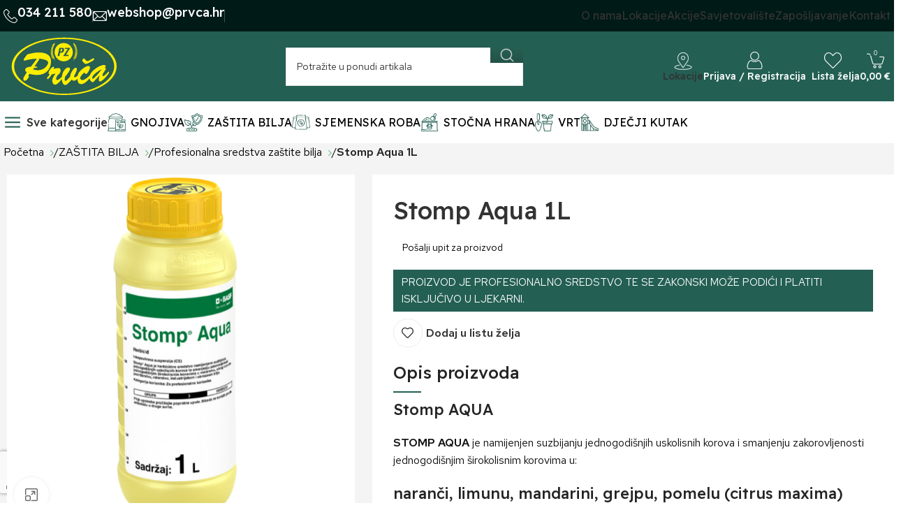

--- FILE ---
content_type: text/html; charset=UTF-8
request_url: https://prvca.hr/proizvod/stomp-aqua-1l/
body_size: 47699
content:
<!DOCTYPE html>
<html lang="hr" prefix="og: https://ogp.me/ns#">
<head>
	<meta charset="UTF-8">
	<link rel="profile" href="https://gmpg.org/xfn/11">
	<link rel="pingback" href="https://prvca.hr/xmlrpc.php">

	
<!-- Search Engine Optimization by Rank Math - https://rankmath.com/ -->
<title>Stomp Aqua 1L - Poljoprivredna zadruga PRVČA</title>
<meta name="description" content="STOMP AQUA je namijenjen suzbijanju jednogodišnjih uskolisnih korova i smanjenju zakorovljenosti jednogodišnjim širokolisnim korovima u:"/>
<meta name="robots" content="index, follow, max-snippet:-1, max-video-preview:-1, max-image-preview:large"/>
<link rel="canonical" href="https://prvca.hr/proizvod/stomp-aqua-1l/" />
<meta property="og:locale" content="hr_HR" />
<meta property="og:type" content="product" />
<meta property="og:title" content="Stomp Aqua 1L - Poljoprivredna zadruga PRVČA" />
<meta property="og:description" content="STOMP AQUA je namijenjen suzbijanju jednogodišnjih uskolisnih korova i smanjenju zakorovljenosti jednogodišnjim širokolisnim korovima u:" />
<meta property="og:url" content="https://prvca.hr/proizvod/stomp-aqua-1l/" />
<meta property="og:site_name" content="PZ PRVČA" />
<meta property="og:updated_time" content="2026-01-25T13:58:34+01:00" />
<meta property="og:image" content="https://prvca.hr/wp-content/uploads/2024/02/stomp-aqua.png" />
<meta property="og:image:secure_url" content="https://prvca.hr/wp-content/uploads/2024/02/stomp-aqua.png" />
<meta property="og:image:width" content="800" />
<meta property="og:image:height" content="800" />
<meta property="og:image:alt" content="stomp aqua" />
<meta property="og:image:type" content="image/png" />
<meta property="product:price:amount" content="23.26" />
<meta property="product:price:currency" content="EUR" />
<meta property="product:availability" content="instock" />
<meta name="twitter:card" content="summary_large_image" />
<meta name="twitter:title" content="Stomp Aqua 1L - Poljoprivredna zadruga PRVČA" />
<meta name="twitter:description" content="STOMP AQUA je namijenjen suzbijanju jednogodišnjih uskolisnih korova i smanjenju zakorovljenosti jednogodišnjim širokolisnim korovima u:" />
<meta name="twitter:image" content="https://prvca.hr/wp-content/uploads/2024/02/stomp-aqua.png" />
<meta name="twitter:label1" content="Price" />
<meta name="twitter:data1" content="23,26&nbsp;&euro;" />
<meta name="twitter:label2" content="Availability" />
<meta name="twitter:data2" content="1 na zalihi" />
<script type="application/ld+json" class="rank-math-schema">{"@context":"https://schema.org","@graph":[{"@type":"Organization","@id":"https://prvca.hr/#organization","name":"PZ PRV\u010cA","url":"https://prvca.hr"},{"@type":"WebSite","@id":"https://prvca.hr/#website","url":"https://prvca.hr","name":"PZ PRV\u010cA","publisher":{"@id":"https://prvca.hr/#organization"},"inLanguage":"hr"},{"@type":"ImageObject","@id":"https://prvca.hr/wp-content/uploads/2024/02/stomp-aqua.png","url":"https://prvca.hr/wp-content/uploads/2024/02/stomp-aqua.png","width":"800","height":"800","caption":"stomp aqua","inLanguage":"hr"},{"@type":"ItemPage","@id":"https://prvca.hr/proizvod/stomp-aqua-1l/#webpage","url":"https://prvca.hr/proizvod/stomp-aqua-1l/","name":"Stomp Aqua 1L - Poljoprivredna zadruga PRV\u010cA","datePublished":"2024-02-02T08:03:17+01:00","dateModified":"2026-01-25T13:58:34+01:00","isPartOf":{"@id":"https://prvca.hr/#website"},"primaryImageOfPage":{"@id":"https://prvca.hr/wp-content/uploads/2024/02/stomp-aqua.png"},"inLanguage":"hr"},{"@type":"Product","name":"Stomp Aqua 1L - Poljoprivredna zadruga PRV\u010cA","description":"STOMP AQUA je namijenjen\u00a0suzbijanju jednogodi\u0161njih uskolisnih korova i smanjenju zakorovljenosti jednogodi\u0161njim \u0161irokolisnim korovima\u00a0u:","sku":"34174","category":"ZA\u0160TITA BILJA &gt; Profesionalna sredstva za\u0161tite bilja","mainEntityOfPage":{"@id":"https://prvca.hr/proizvod/stomp-aqua-1l/#webpage"},"image":[{"@type":"ImageObject","url":"https://prvca.hr/wp-content/uploads/2024/02/stomp-aqua.png","height":"800","width":"800"}],"offers":{"@type":"Offer","price":"23.26","priceCurrency":"EUR","priceValidUntil":"2027-12-31","availability":"http://schema.org/InStock","itemCondition":"NewCondition","url":"https://prvca.hr/proizvod/stomp-aqua-1l/","seller":{"@type":"Organization","@id":"https://prvca.hr/","name":"PZ PRV\u010cA","url":"https://prvca.hr","logo":""},"priceSpecification":{"price":"23.26","priceCurrency":"EUR","valueAddedTaxIncluded":"false"}},"@id":"https://prvca.hr/proizvod/stomp-aqua-1l/#richSnippet"}]}</script>
<!-- /Rank Math WordPress SEO plugin -->

<script type='application/javascript'  id='pys-version-script'>console.log('PixelYourSite Free version 11.1.5.2');</script>
<link rel='dns-prefetch' href='//www.googletagmanager.com' />
<link rel='dns-prefetch' href='//maxcdn.bootstrapcdn.com' />
<link rel='dns-prefetch' href='//cdnjs.cloudflare.com' />
<link rel='dns-prefetch' href='//fonts.googleapis.com' />
<link rel="alternate" type="application/rss+xml" title="Poljoprivredna zadruga PRVČA &raquo; Kanal" href="https://prvca.hr/feed/" />
<link rel="alternate" type="application/rss+xml" title="Poljoprivredna zadruga PRVČA &raquo; Kanal komentara" href="https://prvca.hr/comments/feed/" />
<link rel="alternate" title="oEmbed (JSON)" type="application/json+oembed" href="https://prvca.hr/wp-json/oembed/1.0/embed?url=https%3A%2F%2Fprvca.hr%2Fproizvod%2Fstomp-aqua-1l%2F" />
<link rel="alternate" title="oEmbed (XML)" type="text/xml+oembed" href="https://prvca.hr/wp-json/oembed/1.0/embed?url=https%3A%2F%2Fprvca.hr%2Fproizvod%2Fstomp-aqua-1l%2F&#038;format=xml" />
<style id='wp-img-auto-sizes-contain-inline-css' type='text/css'>
img:is([sizes=auto i],[sizes^="auto," i]){contain-intrinsic-size:3000px 1500px}
/*# sourceURL=wp-img-auto-sizes-contain-inline-css */
</style>
<link rel='stylesheet' id='leaflet-css' href='https://prvca.hr/wp-content/plugins/osm-map-elementor/assets/leaflet/leaflet.css?ver=1.3.1' type='text/css' media='all' />
<link rel='stylesheet' id='mapbox-gl-css' href='https://prvca.hr/wp-content/plugins/osm-map-elementor/assets/css/mapbox-gl.css?ver=1.3.1' type='text/css' media='all' />
<link rel='stylesheet' id='leaflet-fa-markers-css' href='https://prvca.hr/wp-content/plugins/osm-map-elementor/assets/leaflet-fa-markers/L.Icon.FontAwesome.css?ver=1.3.1' type='text/css' media='all' />
<link rel='stylesheet' id='osm-map-elementor-css' href='https://prvca.hr/wp-content/plugins/osm-map-elementor/assets/css/osm-map-elementor.css?ver=1.3.1' type='text/css' media='all' />
<link rel='stylesheet' id='mailerlite_forms.css-css' href='https://prvca.hr/wp-content/plugins/official-mailerlite-sign-up-forms/assets/css/mailerlite_forms.css?ver=1.7.18' type='text/css' media='all' />
<link rel='stylesheet' id='wps_bootstrap-css' href='//maxcdn.bootstrapcdn.com/bootstrap/3.3.7/css/bootstrap.min.css?ver=6.9' type='text/css' media='all' />
<link rel='stylesheet' id='wps_fontawesome-css' href='//cdnjs.cloudflare.com/ajax/libs/font-awesome/4.7.0/css/font-awesome.min.css?ver=6.9' type='text/css' media='all' />
<style id='woocommerce-inline-inline-css' type='text/css'>
.woocommerce form .form-row .required { visibility: visible; }
/*# sourceURL=woocommerce-inline-inline-css */
</style>
<link rel='stylesheet' id='wordpress-gdpr-css' href='https://prvca.hr/wp-content/plugins/wordpress-gdpr/public/css/wordpress-gdpr-public.css?ver=1.9.32' type='text/css' media='all' />
<link rel='stylesheet' id='brands-styles-css' href='https://prvca.hr/wp-content/plugins/woocommerce/assets/css/brands.css?ver=10.3.7' type='text/css' media='all' />
<link rel='stylesheet' id='elementor-frontend-css' href='https://prvca.hr/wp-content/uploads/elementor/css/custom-frontend.min.css?ver=1769314772' type='text/css' media='all' />
<link rel='stylesheet' id='elementor-post-7-css' href='https://prvca.hr/wp-content/uploads/elementor/css/post-7.css?ver=1769314772' type='text/css' media='all' />
<link rel='stylesheet' id='font-awesome-5-all-css' href='https://prvca.hr/wp-content/plugins/elementor/assets/lib/font-awesome/css/all.min.css?ver=3.34.2' type='text/css' media='all' />
<link rel='stylesheet' id='font-awesome-4-shim-css' href='https://prvca.hr/wp-content/plugins/elementor/assets/lib/font-awesome/css/v4-shims.min.css?ver=3.34.2' type='text/css' media='all' />
<link rel='stylesheet' id='woodmart-style-css' href='https://prvca.hr/wp-content/themes/woodmart/css/parts/base.min.css?ver=8.0.6' type='text/css' media='all' />
<link rel='stylesheet' id='wd-helpers-wpb-elem-css' href='https://prvca.hr/wp-content/themes/woodmart/css/parts/helpers-wpb-elem.min.css?ver=8.0.6' type='text/css' media='all' />
<link rel='stylesheet' id='wd-widget-recent-post-comments-css' href='https://prvca.hr/wp-content/themes/woodmart/css/parts/widget-recent-post-comments.min.css?ver=8.0.6' type='text/css' media='all' />
<link rel='stylesheet' id='wd-widget-wd-recent-posts-css' href='https://prvca.hr/wp-content/themes/woodmart/css/parts/widget-wd-recent-posts.min.css?ver=8.0.6' type='text/css' media='all' />
<link rel='stylesheet' id='wd-widget-wd-layered-nav-css' href='https://prvca.hr/wp-content/themes/woodmart/css/parts/woo-widget-wd-layered-nav.min.css?ver=8.0.6' type='text/css' media='all' />
<link rel='stylesheet' id='wd-woo-mod-swatches-base-css' href='https://prvca.hr/wp-content/themes/woodmart/css/parts/woo-mod-swatches-base.min.css?ver=8.0.6' type='text/css' media='all' />
<link rel='stylesheet' id='wd-woo-mod-swatches-filter-css' href='https://prvca.hr/wp-content/themes/woodmart/css/parts/woo-mod-swatches-filter.min.css?ver=8.0.6' type='text/css' media='all' />
<link rel='stylesheet' id='wd-widget-product-cat-css' href='https://prvca.hr/wp-content/themes/woodmart/css/parts/woo-widget-product-cat.min.css?ver=8.0.6' type='text/css' media='all' />
<link rel='stylesheet' id='wd-widget-slider-price-filter-css' href='https://prvca.hr/wp-content/themes/woodmart/css/parts/woo-widget-slider-price-filter.min.css?ver=8.0.6' type='text/css' media='all' />
<link rel='stylesheet' id='wd-wpcf7-css' href='https://prvca.hr/wp-content/themes/woodmart/css/parts/int-wpcf7.min.css?ver=8.0.6' type='text/css' media='all' />
<link rel='stylesheet' id='wd-elementor-base-css' href='https://prvca.hr/wp-content/themes/woodmart/css/parts/int-elem-base.min.css?ver=8.0.6' type='text/css' media='all' />
<link rel='stylesheet' id='wd-elementor-pro-base-css' href='https://prvca.hr/wp-content/themes/woodmart/css/parts/int-elementor-pro.min.css?ver=8.0.6' type='text/css' media='all' />
<link rel='stylesheet' id='wd-woocommerce-base-css' href='https://prvca.hr/wp-content/themes/woodmart/css/parts/woocommerce-base.min.css?ver=8.0.6' type='text/css' media='all' />
<link rel='stylesheet' id='wd-mod-star-rating-css' href='https://prvca.hr/wp-content/themes/woodmart/css/parts/mod-star-rating.min.css?ver=8.0.6' type='text/css' media='all' />
<link rel='stylesheet' id='wd-woo-el-track-order-css' href='https://prvca.hr/wp-content/themes/woodmart/css/parts/woo-el-track-order.min.css?ver=8.0.6' type='text/css' media='all' />
<link rel='stylesheet' id='wd-woocommerce-block-notices-css' href='https://prvca.hr/wp-content/themes/woodmart/css/parts/woo-mod-block-notices.min.css?ver=8.0.6' type='text/css' media='all' />
<link rel='stylesheet' id='wd-woo-mod-quantity-css' href='https://prvca.hr/wp-content/themes/woodmart/css/parts/woo-mod-quantity.min.css?ver=8.0.6' type='text/css' media='all' />
<link rel='stylesheet' id='wd-woo-single-prod-el-base-css' href='https://prvca.hr/wp-content/themes/woodmart/css/parts/woo-single-prod-el-base.min.css?ver=8.0.6' type='text/css' media='all' />
<link rel='stylesheet' id='wd-woo-mod-stock-status-css' href='https://prvca.hr/wp-content/themes/woodmart/css/parts/woo-mod-stock-status.min.css?ver=8.0.6' type='text/css' media='all' />
<link rel='stylesheet' id='wd-woo-mod-shop-attributes-css' href='https://prvca.hr/wp-content/themes/woodmart/css/parts/woo-mod-shop-attributes.min.css?ver=8.0.6' type='text/css' media='all' />
<link rel='stylesheet' id='child-style-css' href='https://prvca.hr/wp-content/themes/woodmart-child/style.css?ver=8.0.6' type='text/css' media='all' />
<link rel='stylesheet' id='wd-header-base-css' href='https://prvca.hr/wp-content/themes/woodmart/css/parts/header-base.min.css?ver=8.0.6' type='text/css' media='all' />
<link rel='stylesheet' id='wd-mod-tools-css' href='https://prvca.hr/wp-content/themes/woodmart/css/parts/mod-tools.min.css?ver=8.0.6' type='text/css' media='all' />
<link rel='stylesheet' id='wd-header-elements-base-css' href='https://prvca.hr/wp-content/themes/woodmart/css/parts/header-el-base.min.css?ver=8.0.6' type='text/css' media='all' />
<link rel='stylesheet' id='wd-info-box-css' href='https://prvca.hr/wp-content/themes/woodmart/css/parts/el-info-box.min.css?ver=8.0.6' type='text/css' media='all' />
<link rel='stylesheet' id='wd-header-mobile-nav-dropdown-css' href='https://prvca.hr/wp-content/themes/woodmart/css/parts/header-el-mobile-nav-dropdown.min.css?ver=8.0.6' type='text/css' media='all' />
<link rel='stylesheet' id='wd-header-search-css' href='https://prvca.hr/wp-content/themes/woodmart/css/parts/header-el-search.min.css?ver=8.0.6' type='text/css' media='all' />
<link rel='stylesheet' id='wd-header-cart-side-css' href='https://prvca.hr/wp-content/themes/woodmart/css/parts/header-el-cart-side.min.css?ver=8.0.6' type='text/css' media='all' />
<link rel='stylesheet' id='wd-header-cart-css' href='https://prvca.hr/wp-content/themes/woodmart/css/parts/header-el-cart.min.css?ver=8.0.6' type='text/css' media='all' />
<link rel='stylesheet' id='wd-widget-shopping-cart-css' href='https://prvca.hr/wp-content/themes/woodmart/css/parts/woo-widget-shopping-cart.min.css?ver=8.0.6' type='text/css' media='all' />
<link rel='stylesheet' id='wd-widget-product-list-css' href='https://prvca.hr/wp-content/themes/woodmart/css/parts/woo-widget-product-list.min.css?ver=8.0.6' type='text/css' media='all' />
<link rel='stylesheet' id='wd-woo-single-prod-builder-css' href='https://prvca.hr/wp-content/themes/woodmart/css/parts/woo-single-prod-builder.min.css?ver=8.0.6' type='text/css' media='all' />
<link rel='stylesheet' id='wd-woo-el-breadcrumbs-builder-css' href='https://prvca.hr/wp-content/themes/woodmart/css/parts/woo-el-breadcrumbs-builder.min.css?ver=8.0.6' type='text/css' media='all' />
<link rel='stylesheet' id='wd-woo-single-prod-el-gallery-css' href='https://prvca.hr/wp-content/themes/woodmart/css/parts/woo-single-prod-el-gallery.min.css?ver=8.0.6' type='text/css' media='all' />
<link rel='stylesheet' id='wd-swiper-css' href='https://prvca.hr/wp-content/themes/woodmart/css/parts/lib-swiper.min.css?ver=8.0.6' type='text/css' media='all' />
<link rel='stylesheet' id='wd-swiper-arrows-css' href='https://prvca.hr/wp-content/themes/woodmart/css/parts/lib-swiper-arrows.min.css?ver=8.0.6' type='text/css' media='all' />
<link rel='stylesheet' id='wd-photoswipe-css' href='https://prvca.hr/wp-content/themes/woodmart/css/parts/lib-photoswipe.min.css?ver=8.0.6' type='text/css' media='all' />
<link rel='stylesheet' id='wd-mfp-popup-css' href='https://prvca.hr/wp-content/themes/woodmart/css/parts/lib-magnific-popup.min.css?ver=8.0.6' type='text/css' media='all' />
<link rel='stylesheet' id='wd-button-css' href='https://prvca.hr/wp-content/themes/woodmart/css/parts/el-button.min.css?ver=8.0.6' type='text/css' media='all' />
<link rel='stylesheet' id='wd-text-block-css' href='https://prvca.hr/wp-content/themes/woodmart/css/parts/el-text-block.min.css?ver=8.0.6' type='text/css' media='all' />
<link rel='stylesheet' id='wd-section-title-css' href='https://prvca.hr/wp-content/themes/woodmart/css/parts/el-section-title.min.css?ver=8.0.6' type='text/css' media='all' />
<link rel='stylesheet' id='wd-section-title-style-simple-and-brd-css' href='https://prvca.hr/wp-content/themes/woodmart/css/parts/el-section-title-style-simple-and-brd.min.css?ver=8.0.6' type='text/css' media='all' />
<link rel='stylesheet' id='wd-social-icons-css' href='https://prvca.hr/wp-content/themes/woodmart/css/parts/el-social-icons.min.css?ver=8.0.6' type='text/css' media='all' />
<link rel='stylesheet' id='wd-product-loop-css' href='https://prvca.hr/wp-content/themes/woodmart/css/parts/woo-product-loop.min.css?ver=8.0.6' type='text/css' media='all' />
<link rel='stylesheet' id='wd-product-loop-alt-css' href='https://prvca.hr/wp-content/themes/woodmart/css/parts/woo-product-loop-alt.min.css?ver=8.0.6' type='text/css' media='all' />
<link rel='stylesheet' id='wd-woo-opt-stretch-cont-css' href='https://prvca.hr/wp-content/themes/woodmart/css/parts/woo-opt-stretch-cont.min.css?ver=8.0.6' type='text/css' media='all' />
<link rel='stylesheet' id='wd-woo-opt-title-limit-css' href='https://prvca.hr/wp-content/themes/woodmart/css/parts/woo-opt-title-limit.min.css?ver=8.0.6' type='text/css' media='all' />
<link rel='stylesheet' id='wd-woo-mod-product-labels-css' href='https://prvca.hr/wp-content/themes/woodmart/css/parts/woo-mod-product-labels.min.css?ver=8.0.6' type='text/css' media='all' />
<link rel='stylesheet' id='wd-woo-mod-product-labels-round-css' href='https://prvca.hr/wp-content/themes/woodmart/css/parts/woo-mod-product-labels-round.min.css?ver=8.0.6' type='text/css' media='all' />
<link rel='stylesheet' id='wd-widget-collapse-css' href='https://prvca.hr/wp-content/themes/woodmart/css/parts/opt-widget-collapse.min.css?ver=8.0.6' type='text/css' media='all' />
<link rel='stylesheet' id='wd-footer-base-css' href='https://prvca.hr/wp-content/themes/woodmart/css/parts/footer-base.min.css?ver=8.0.6' type='text/css' media='all' />
<link rel='stylesheet' id='wd-info-box-style-shadow-and-bg-hover-css' href='https://prvca.hr/wp-content/themes/woodmart/css/parts/el-info-box-style-shadow-and-bg-hover.min.css?ver=8.0.6' type='text/css' media='all' />
<link rel='stylesheet' id='wd-scroll-top-css' href='https://prvca.hr/wp-content/themes/woodmart/css/parts/opt-scrolltotop.min.css?ver=8.0.6' type='text/css' media='all' />
<link rel='stylesheet' id='wd-wd-search-results-css' href='https://prvca.hr/wp-content/themes/woodmart/css/parts/wd-search-results.min.css?ver=8.0.6' type='text/css' media='all' />
<link rel='stylesheet' id='wd-wd-search-form-css' href='https://prvca.hr/wp-content/themes/woodmart/css/parts/wd-search-form.min.css?ver=8.0.6' type='text/css' media='all' />
<link rel='stylesheet' id='wd-header-my-account-sidebar-css' href='https://prvca.hr/wp-content/themes/woodmart/css/parts/header-el-my-account-sidebar.min.css?ver=8.0.6' type='text/css' media='all' />
<link rel='stylesheet' id='wd-woo-mod-login-form-css' href='https://prvca.hr/wp-content/themes/woodmart/css/parts/woo-mod-login-form.min.css?ver=8.0.6' type='text/css' media='all' />
<link rel='stylesheet' id='wd-cookies-popup-css' href='https://prvca.hr/wp-content/themes/woodmart/css/parts/opt-cookies.min.css?ver=8.0.6' type='text/css' media='all' />
<link rel='stylesheet' id='wd-bottom-toolbar-css' href='https://prvca.hr/wp-content/themes/woodmart/css/parts/opt-bottom-toolbar.min.css?ver=8.0.6' type='text/css' media='all' />
<link rel='stylesheet' id='wd-header-my-account-css' href='https://prvca.hr/wp-content/themes/woodmart/css/parts/header-el-my-account.min.css?ver=8.0.6' type='text/css' media='all' />
<link rel='stylesheet' id='xts-style-header_969419-css' href='https://prvca.hr/wp-content/uploads/2025/02/xts-header_969419-1740036027.css?ver=8.0.6' type='text/css' media='all' />
<link rel='stylesheet' id='xts-google-fonts-css' href='https://fonts.googleapis.com/css?family=Red+Hat+Text%3A400%2C600%7CReadex+Pro%3A400%2C600%2C500&#038;ver=8.0.6' type='text/css' media='all' />
<link rel='stylesheet' id='elementor-gf-local-roboto-css' href='https://prvca.hr/wp-content/uploads/elementor/google-fonts/css/roboto.css?ver=1742303758' type='text/css' media='all' />
<link rel='stylesheet' id='elementor-gf-local-robotoslab-css' href='https://prvca.hr/wp-content/uploads/elementor/google-fonts/css/robotoslab.css?ver=1742303762' type='text/css' media='all' />
<script type="text/javascript" src="https://prvca.hr/wp-includes/js/jquery/jquery.min.js?ver=3.7.1" id="jquery-core-js"></script>
<script type="text/javascript" src="https://prvca.hr/wp-includes/js/jquery/jquery-migrate.min.js?ver=3.4.1" id="jquery-migrate-js"></script>
<script type="text/javascript" src="https://prvca.hr/wp-content/plugins/woocommerce-lowest-price-main/asset/public/script.js?ver=1.0.2" id="lowest-price-js"></script>
<script type="text/javascript" src="https://prvca.hr/wp-content/plugins/woocommerce/assets/js/jquery-blockui/jquery.blockUI.min.js?ver=2.7.0-wc.10.3.7" id="wc-jquery-blockui-js" data-wp-strategy="defer"></script>
<script type="text/javascript" id="wc-add-to-cart-js-extra">
/* <![CDATA[ */
var wc_add_to_cart_params = {"ajax_url":"/wp-admin/admin-ajax.php","wc_ajax_url":"/?wc-ajax=%%endpoint%%","i18n_view_cart":"Vidi ko\u0161aricu","cart_url":"https://prvca.hr/kosarica/","is_cart":"","cart_redirect_after_add":"no"};
//# sourceURL=wc-add-to-cart-js-extra
/* ]]> */
</script>
<script type="text/javascript" src="https://prvca.hr/wp-content/plugins/woocommerce/assets/js/frontend/add-to-cart.min.js?ver=10.3.7" id="wc-add-to-cart-js" defer="defer" data-wp-strategy="defer"></script>
<script type="text/javascript" src="https://prvca.hr/wp-content/plugins/woocommerce/assets/js/zoom/jquery.zoom.min.js?ver=1.7.21-wc.10.3.7" id="wc-zoom-js" defer="defer" data-wp-strategy="defer"></script>
<script type="text/javascript" id="wc-single-product-js-extra">
/* <![CDATA[ */
var wc_single_product_params = {"i18n_required_rating_text":"Molimo odaberite svoju ocjenu","i18n_rating_options":["1 od 5 zvjezdica","2 od 5 zvjezdica","3 od 5 zvjezdica","4 od 5 zvjezdica","5 od 5 zvjezdica"],"i18n_product_gallery_trigger_text":"Prikaz galerije slika preko cijelog zaslona","review_rating_required":"yes","flexslider":{"rtl":false,"animation":"slide","smoothHeight":true,"directionNav":false,"controlNav":"thumbnails","slideshow":false,"animationSpeed":500,"animationLoop":false,"allowOneSlide":false},"zoom_enabled":"","zoom_options":[],"photoswipe_enabled":"","photoswipe_options":{"shareEl":false,"closeOnScroll":false,"history":false,"hideAnimationDuration":0,"showAnimationDuration":0},"flexslider_enabled":""};
//# sourceURL=wc-single-product-js-extra
/* ]]> */
</script>
<script type="text/javascript" src="https://prvca.hr/wp-content/plugins/woocommerce/assets/js/frontend/single-product.min.js?ver=10.3.7" id="wc-single-product-js" defer="defer" data-wp-strategy="defer"></script>
<script type="text/javascript" src="https://prvca.hr/wp-content/plugins/woocommerce/assets/js/js-cookie/js.cookie.min.js?ver=2.1.4-wc.10.3.7" id="wc-js-cookie-js" data-wp-strategy="defer"></script>
<script type="text/javascript" src="https://prvca.hr/wp-content/plugins/pixelyoursite/dist/scripts/jquery.bind-first-0.2.3.min.js?ver=0.2.3" id="jquery-bind-first-js"></script>
<script type="text/javascript" src="https://prvca.hr/wp-content/plugins/pixelyoursite/dist/scripts/js.cookie-2.1.3.min.js?ver=2.1.3" id="js-cookie-pys-js"></script>
<script type="text/javascript" src="https://prvca.hr/wp-content/plugins/pixelyoursite/dist/scripts/tld.min.js?ver=2.3.1" id="js-tld-js"></script>
<script type="text/javascript" id="pys-js-extra">
/* <![CDATA[ */
var pysOptions = {"staticEvents":{"facebook":{"woo_view_content":[{"delay":0,"type":"static","name":"ViewContent","pixelIds":["1154375392597563"],"eventID":"e8c1a950-71d3-4623-aeba-40e3cd0e2e47","params":{"content_ids":["6533"],"content_type":"product","tags":"aqua, basf, stomp","content_name":"Stomp Aqua 1L","category_name":"Profesionalna sredstva za\u0161tite bilja","value":"23.26","currency":"EUR","contents":[{"id":"6533","quantity":1}],"product_price":"23.26","page_title":"Stomp Aqua 1L","post_type":"product","post_id":6533,"plugin":"PixelYourSite","user_role":"guest","event_url":"prvca.hr/proizvod/stomp-aqua-1l/"},"e_id":"woo_view_content","ids":[],"hasTimeWindow":false,"timeWindow":0,"woo_order":"","edd_order":""}],"init_event":[{"delay":0,"type":"static","ajaxFire":false,"name":"PageView","pixelIds":["1154375392597563"],"eventID":"2a084b71-8fee-48f2-85fd-df5312665845","params":{"page_title":"Stomp Aqua 1L","post_type":"product","post_id":6533,"plugin":"PixelYourSite","user_role":"guest","event_url":"prvca.hr/proizvod/stomp-aqua-1l/"},"e_id":"init_event","ids":[],"hasTimeWindow":false,"timeWindow":0,"woo_order":"","edd_order":""}]}},"dynamicEvents":[],"triggerEvents":[],"triggerEventTypes":[],"facebook":{"pixelIds":["1154375392597563"],"advancedMatching":[],"advancedMatchingEnabled":false,"removeMetadata":false,"wooVariableAsSimple":false,"serverApiEnabled":false,"wooCRSendFromServer":false,"send_external_id":null,"enabled_medical":false,"do_not_track_medical_param":["event_url","post_title","page_title","landing_page","content_name","categories","category_name","tags"],"meta_ldu":false},"debug":"","siteUrl":"https://prvca.hr","ajaxUrl":"https://prvca.hr/wp-admin/admin-ajax.php","ajax_event":"3946769674","enable_remove_download_url_param":"1","cookie_duration":"7","last_visit_duration":"60","enable_success_send_form":"","ajaxForServerEvent":"1","ajaxForServerStaticEvent":"1","useSendBeacon":"1","send_external_id":"1","external_id_expire":"180","track_cookie_for_subdomains":"1","google_consent_mode":"1","gdpr":{"ajax_enabled":false,"all_disabled_by_api":false,"facebook_disabled_by_api":false,"analytics_disabled_by_api":false,"google_ads_disabled_by_api":false,"pinterest_disabled_by_api":false,"bing_disabled_by_api":false,"reddit_disabled_by_api":false,"externalID_disabled_by_api":false,"facebook_prior_consent_enabled":true,"analytics_prior_consent_enabled":true,"google_ads_prior_consent_enabled":null,"pinterest_prior_consent_enabled":true,"bing_prior_consent_enabled":true,"cookiebot_integration_enabled":false,"cookiebot_facebook_consent_category":"marketing","cookiebot_analytics_consent_category":"statistics","cookiebot_tiktok_consent_category":"marketing","cookiebot_google_ads_consent_category":"marketing","cookiebot_pinterest_consent_category":"marketing","cookiebot_bing_consent_category":"marketing","consent_magic_integration_enabled":false,"real_cookie_banner_integration_enabled":false,"cookie_notice_integration_enabled":false,"cookie_law_info_integration_enabled":false,"analytics_storage":{"enabled":true,"value":"granted","filter":false},"ad_storage":{"enabled":true,"value":"granted","filter":false},"ad_user_data":{"enabled":true,"value":"granted","filter":false},"ad_personalization":{"enabled":true,"value":"granted","filter":false}},"cookie":{"disabled_all_cookie":false,"disabled_start_session_cookie":false,"disabled_advanced_form_data_cookie":false,"disabled_landing_page_cookie":false,"disabled_first_visit_cookie":false,"disabled_trafficsource_cookie":false,"disabled_utmTerms_cookie":false,"disabled_utmId_cookie":false},"tracking_analytics":{"TrafficSource":"direct","TrafficLanding":"undefined","TrafficUtms":[],"TrafficUtmsId":[]},"GATags":{"ga_datalayer_type":"default","ga_datalayer_name":"dataLayerPYS"},"woo":{"enabled":true,"enabled_save_data_to_orders":true,"addToCartOnButtonEnabled":true,"addToCartOnButtonValueEnabled":true,"addToCartOnButtonValueOption":"price","singleProductId":6533,"removeFromCartSelector":"form.woocommerce-cart-form .remove","addToCartCatchMethod":"add_cart_hook","is_order_received_page":false,"containOrderId":false},"edd":{"enabled":false},"cache_bypass":"1769348663"};
//# sourceURL=pys-js-extra
/* ]]> */
</script>
<script type="text/javascript" src="https://prvca.hr/wp-content/plugins/pixelyoursite/dist/scripts/public.js?ver=11.1.5.2" id="pys-js"></script>

<!-- Google tag (gtag.js) snippet added by Site Kit -->
<!-- Google Analytics snippet added by Site Kit -->
<script type="text/javascript" src="https://www.googletagmanager.com/gtag/js?id=GT-5TGJD7BJ" id="google_gtagjs-js" async></script>
<script type="text/javascript" id="google_gtagjs-js-after">
/* <![CDATA[ */
window.dataLayer = window.dataLayer || [];function gtag(){dataLayer.push(arguments);}
gtag("set","linker",{"domains":["prvca.hr"]});
gtag("js", new Date());
gtag("set", "developer_id.dZTNiMT", true);
gtag("config", "GT-5TGJD7BJ", {"googlesitekit_post_type":"product"});
 window._googlesitekit = window._googlesitekit || {}; window._googlesitekit.throttledEvents = []; window._googlesitekit.gtagEvent = (name, data) => { var key = JSON.stringify( { name, data } ); if ( !! window._googlesitekit.throttledEvents[ key ] ) { return; } window._googlesitekit.throttledEvents[ key ] = true; setTimeout( () => { delete window._googlesitekit.throttledEvents[ key ]; }, 5 ); gtag( "event", name, { ...data, event_source: "site-kit" } ); }; 
//# sourceURL=google_gtagjs-js-after
/* ]]> */
</script>
<script type="text/javascript" src="https://prvca.hr/wp-content/themes/woodmart/js/libs/device.min.js?ver=8.0.6" id="wd-device-library-js"></script>
<script type="text/javascript" src="https://prvca.hr/wp-content/themes/woodmart/js/scripts/global/scrollBar.min.js?ver=8.0.6" id="wd-scrollbar-js"></script>
<script type="text/javascript" src="https://prvca.hr/wp-content/plugins/elementor/assets/lib/font-awesome/js/v4-shims.min.js?ver=3.34.2" id="font-awesome-4-shim-js"></script>
<link rel="https://api.w.org/" href="https://prvca.hr/wp-json/" /><link rel="alternate" title="JSON" type="application/json" href="https://prvca.hr/wp-json/wp/v2/product/6533" /><link rel="EditURI" type="application/rsd+xml" title="RSD" href="https://prvca.hr/xmlrpc.php?rsd" />
<meta name="generator" content="WordPress 6.9" />
<link rel='shortlink' href='https://prvca.hr/?p=6533' />
<meta name="generator" content="Redux 4.5.10" /><meta name="generator" content="Site Kit by Google 1.170.0" /><!-- Meta Pixel Code -->
<script>
!function(f,b,e,v,n,t,s)
{if(f.fbq)return;n=f.fbq=function(){n.callMethod?
n.callMethod.apply(n,arguments):n.queue.push(arguments)};
if(!f._fbq)f._fbq=n;n.push=n;n.loaded=!0;n.version='2.0';
n.queue=[];t=b.createElement(e);t.async=!0;
t.src=v;s=b.getElementsByTagName(e)[0];
s.parentNode.insertBefore(t,s)}(window, document,'script',
'https://connect.facebook.net/en_US/fbevents.js');
fbq('init', '1134533927569679');
fbq('track', 'PageView');
</script>
<noscript><img height="1" width="1" style="display:none"
src="https://www.facebook.com/tr?id=1134533927569679&ev=PageView&noscript=1"
/></noscript>
<!-- End Meta Pixel Code -->

<!-- Google Tag Manager -->
<script>(function(w,d,s,l,i){w[l]=w[l]||[];w[l].push({'gtm.start':
new Date().getTime(),event:'gtm.js'});var f=d.getElementsByTagName(s)[0],
j=d.createElement(s),dl=l!='dataLayer'?'&l='+l:'';j.async=true;j.src=
'https://www.googletagmanager.com/gtm.js?id='+i+dl;f.parentNode.insertBefore(j,f);
})(window,document,'script','dataLayer','GTM-5KCW7KWK');</script>
<!-- End Google Tag Manager -->

<!-- Google Tag Manager -->
<script>(function(w,d,s,l,i){w[l]=w[l]||[];w[l].push({'gtm.start':
new Date().getTime(),event:'gtm.js'});var f=d.getElementsByTagName(s)[0],
j=d.createElement(s),dl=l!='dataLayer'?'&l='+l:'';j.async=true;j.src=
'https://www.googletagmanager.com/gtm.js?id='+i+dl;f.parentNode.insertBefore(j,f);
})(window,document,'script','dataLayer','GTM-WLQ9QZZG');</script>
<!-- End Google Tag Manager -->        <!-- MailerLite Universal -->
        <script>
            (function(w,d,e,u,f,l,n){w[f]=w[f]||function(){(w[f].q=w[f].q||[])
                .push(arguments);},l=d.createElement(e),l.async=1,l.src=u,
                n=d.getElementsByTagName(e)[0],n.parentNode.insertBefore(l,n);})
            (window,document,'script','https://assets.mailerlite.com/js/universal.js','ml');
            ml('account', '793645');
            ml('enablePopups', false);
        </script>
        <!-- End MailerLite Universal -->
        	<style type="text/css">
		.shipping-pickup-store td .title {
			float: left;
			line-height: 30px;
		}
		.shipping-pickup-store td span.text {
			float: right;
		}
		.shipping-pickup-store td span.description {
			clear: both;
		}
		.shipping-pickup-store td > span:not([class*="select"]) {
			display: block;
			font-size: 14px;
			font-weight: normal;
			line-height: 1.4;
			margin-bottom: 0;
			padding: 6px 0;
			text-align: justify;
		}
		.shipping-pickup-store td #shipping-pickup-store-select {
			width: 100%;
		}
		.wps-store-details iframe {
			width: 100%;
		}
	</style>
	<meta name="theme-color" content="#FAF401"><meta name="msapplication-navbutton-color" content="#FAF401"><meta name="apple-mobile-web-app-capable" content="yes"><meta name="apple-mobile-web-app-status-bar-style" content="black-translucent"><meta name="theme-color" content="rgb(0,0,0)">					<meta name="viewport" content="width=device-width, initial-scale=1.0, maximum-scale=1.0, user-scalable=no">
										<noscript><style>.woocommerce-product-gallery{ opacity: 1 !important; }</style></noscript>
	<meta name="generator" content="Elementor 3.34.2; features: e_font_icon_svg, additional_custom_breakpoints; settings: css_print_method-external, google_font-enabled, font_display-swap">
<style type="text/css">.recentcomments a{display:inline !important;padding:0 !important;margin:0 !important;}</style>			<style>
				.e-con.e-parent:nth-of-type(n+4):not(.e-lazyloaded):not(.e-no-lazyload),
				.e-con.e-parent:nth-of-type(n+4):not(.e-lazyloaded):not(.e-no-lazyload) * {
					background-image: none !important;
				}
				@media screen and (max-height: 1024px) {
					.e-con.e-parent:nth-of-type(n+3):not(.e-lazyloaded):not(.e-no-lazyload),
					.e-con.e-parent:nth-of-type(n+3):not(.e-lazyloaded):not(.e-no-lazyload) * {
						background-image: none !important;
					}
				}
				@media screen and (max-height: 640px) {
					.e-con.e-parent:nth-of-type(n+2):not(.e-lazyloaded):not(.e-no-lazyload),
					.e-con.e-parent:nth-of-type(n+2):not(.e-lazyloaded):not(.e-no-lazyload) * {
						background-image: none !important;
					}
				}
			</style>
			<style class="wpcode-css-snippet">
.product_cat-profesionalna-sredstva-zastite-bilja .onsale { 
	display: none !important; 
}</style><script>document.addEventListener('DOMContentLoaded', function() {
    console.log('DOM fully loaded and parsed');

    // Function to check which shipping method is selected
    function checkSelectedShippingMethod() {
        const selectedRadio = document.querySelector('input[name="shipping_method[0]"]:checked');
        if (selectedRadio) {
            console.log('Selected shipping method:', selectedRadio.id);
            if (selectedRadio.id === 'shipping_method_0_wc_pickup_store') {
                filterPickupStoreOptions();
            }
        } else {
            console.log('No shipping method selected');
        }
    }

    // Function to check if "Plin UNP boca 10 kg" is in the cart
    function isSpecificProductInCart() {
        const cartItems = document.querySelectorAll('.cart_item');
        for (let item of cartItems) {
            const productLabel = item.querySelector('.cart-product-label');
            if (productLabel && productLabel.textContent.includes('Plin UNP boca 10 kg')) {
                console.log('Specific product found in cart');
                return true;
            }
        }
        console.log('Specific product not found in cart');
        return false;
    }

    // Function to filter pickup store options
    function filterPickupStoreOptions() {
        if (!isSpecificProductInCart()) {
            console.log('Product not in cart, skipping filtering');
            return;
        }

        const allowedValues = [
            'Gradac', 'Požega', 'Staro Topolje', 'Velika Kopanica', 
            'Vrpolje', 'Čepin', 'Nova Kapela', 'Slatina', 'Suhopolje', 'Đakovo'
        ];
        const selectElement = document.getElementById('shipping-pickup-store-select');
        if (selectElement) {
            const options = selectElement.querySelectorAll('option');
            options.forEach(option => {
                if (!allowedValues.includes(option.value)) {
                    option.remove();
                }
            });
            console.log('Filtered options to only include specified locations');
        } else {
            console.log('Select element not found');
        }
    }

    // Select the target node to observe
    const targetNode = document.querySelector('.elementor-element-22f24a91');

    // Options for the observer (which mutations to observe)
    const config = { childList: true, subtree: true };

    // Callback function to execute when mutations are observed
    const callback = function(mutationsList, observer) {
        for (let mutation of mutationsList) {
            if (mutation.type === 'childList') {
                console.log('DOM change detected');
                checkSelectedShippingMethod();
            }
        }
    };

    // Create an observer instance linked to the callback function
    const observer = new MutationObserver(callback);

    // Start observing the target node for configured mutations
    if (targetNode) {
        observer.observe(targetNode, config);
        console.log('MutationObserver is set up');
    } else {
        console.log('Target element not found');
    }
});</script><link rel="icon" href="https://prvca.hr/wp-content/uploads/2024/01/cropped-favicon-32x32.png" sizes="32x32" />
<link rel="icon" href="https://prvca.hr/wp-content/uploads/2024/01/cropped-favicon-192x192.png" sizes="192x192" />
<link rel="apple-touch-icon" href="https://prvca.hr/wp-content/uploads/2024/01/cropped-favicon-180x180.png" />
<meta name="msapplication-TileImage" content="https://prvca.hr/wp-content/uploads/2024/01/cropped-favicon-270x270.png" />
		<style type="text/css" id="wp-custom-css">
			.main-navigation ul  {
  max-height: calc(100vh -  100px);
  overflow-y: scroll !important;
}

.wd-product.wd-hover-alt .wd-add-btn>a span{
	color: #011a17;
	font-weight: normal;
}


.label-attribute-pa_besplatna-dostava{
	width: 120%;
	font-size: 10px !important;
  font-weight: 300 !important;
  padding: 2px 0px !important;
}

.wpcf7-submit{
	padding:5px 15px !important;
	background-color: #275f53 !important;
	color:white;
	border-radius: 5px;
}
.wd-popup-inner{
	padding:20px;
border-radius: 5px;

}

.wd-empty-mini-cart .btn{
	padding: 5px 15px;
}

.btn.btn-style-semi-round{
	padding: 5px 15px;
}

a:hover{
	color: #275f53;
}

.cookies-buttons .cookies-accept-btn{
	padding: 5px 10px;
}

.product-labels .product-label.onsale {
    background-color: #e30e0e !important;
		color:white !important;
}

.wd-product.wd-hover-alt:not(.wd-variation-active) .swap-elements :is(.price,.wd-add-btn){
	font-size: 16px;
}

.amount{
	color: #e30e0e;
}



.cart-totals-inner .woocommerce-shipping-destination {
    display:none;
}

.woocommerce-mini-cart__buttons .btn-cart{
text-transform: var(--btn-accented-transform, var(--btn-transform));
    font-weight: var(--btn-accented-font-weight, var(--btn-font-weight));
    font-family: var(--btn-accented-font-family, var(--btn-font-family));
    font-style: var(--btn-accented-font-style, var(--btn-font-style));
}

.categories-accordion-on .widget_product_categories .product-categories li {
    align-items: flex-start;
    font-size: 16px;
}

a {
    color: black;
    text-decoration: none;
}

.product-labels .product-label.onsale {
    background-color: #275f53;
    color: white;
}

.labels-rounded-sm .product-label {
    border-radius: 0px !important; 
}

/*my account txt*/
.wd-account-style-icon:not(.wd-with-username) .wd-tools-text {
    display: flex
!important;
}

.wd-tools-element .wd-tools-icon:before {
    font-size: 14px !important;
    color: #30a752;
}


.wd-tools-element.wd-design-8 .wd-tools-inner{flex-direction:column;}

.wd-account-style-icon:not(.wd-with-username) .wd-tools-text {
    display: flex !important;
    margin: 0px;
}

.wd-tools-element>a{flex-direction:column;}

.wd-tools-element.wd-style-icon .wd-tools-text{display:flex!important;}

.wd-tools-element .wd-tools-icon{margin-bottom:3px;}

.wd-header-cart.wd-design-5 .wd-tools-text {
    margin-inline-start: 0px!important;
}
.wd-account-style-icon:not(.wd-with-username) .wd-tools-text {
	font-size: 14px;
	color:white;
	
}

.wd-tools-element.wd-style-icon .wd-tools-text {
	font-size: 14px;
	color:white;
}

.wd-tools-element .wd-tools-text {
	font-size: 14px;
	text-transform: inherit;
	color:white;
}


.searchform[class*="wd-style-with-bg"] .searchsubmit {
   
    background: linear-gradient(#275f53, #245247);
}

ul#menu-lokacije .wd-nav-img, .mega-menu-list img {
    display: inline-block;
    margin-right: 0px;
		margin-top:0px;
}

ul#menu-lokacije .woodmart-nav-link {
    flex-direction: column;
}


.woocommerce-breadcrumb a:after {
    content: "\f113"!important;
    margin-left: 5px;
    font-family: 'woodmart-font';
    font-size: 9px;
    color: #30a752;
}


.wd-wishlist-icon>a:before {
    content: "\f106";
    border: 1px solid #ECECEC;
    padding: 11px;
    border-radius: 25px;
}


li#menu-item-1138 {
    overflow: visible!important;
}


ul#menu-lokacije a:after{display:none;
}


.wd-nav-img, .mega-menu-list img {
    max-height: 26px;
}

.wd-nav-img, .mega-menu-list img {
    display: inline-block;
    margin-right: 7px;
    max-height: 26px;
    width: auto !important;
}




.wd-info-box :is(.info-box-subtitle:not(.subtitle-style-background),.info-box-title) {
    line-height: 1.3;
    font-size: 15px;
    font-weight: normal;
}


.cat-design-alt.categories-with-shadow .category-image-wrapp {
    box-shadow: 1px 0px 8px rgba(0,0,0,0.12) !important;
	
}


.wd-btn-icon {
    line-height: 1;
    margin-left: 5px;
	color: #235f53;
	width: 15px;
}

.box-style-shadow {
    padding: 25px !important;
}
    
.widget_price_filter [class*="price_slider_amount"] .button {

    color: white;
}
 


   .wordpress-gdpr-popup-container{
    background-color: rgba(247, 247, 247, 0.8);
    color: #000;
    display: block;
    border-radius: 15px;
    }

 .wordpress-gdpr-popup-agree{
   border-radius: 7px;
    }
.wordpress-gdpr-popup-decline{
    border-radius: 7px;
    }
.wordpress-gdpr-popup-preferences{
    border-radius: 7px;
    } 
.wordpress-gdpr-open-privacy-settings-modal{
    border-radius: 7px;
    }

.wordpress-gdpr-privacy-settings-popup{
    border-radius: 7px;
    }

.wordpress-gdpr-popup-save{
    border-radius: 7px;
    margin-left: 10px;
}
    
.wd-btn-text{
	font-size:14px !important;
}

.btn-icon-pos-right{
	font-size:14px !important;
}


:is(.btn,.button,button,[type="submit"],[type="button"]) {
    padding: 7px 50px;
	font-size: 16px;
}

#form-field-field_e26821d {
	color: white !important;
}

html .wd-nav.wd-nav-main > li > a {
    color: black;
}

html .wd-nav.wd-nav-main > li > a:hover {
    color: black;
}

html .wd-nav.wd-nav-main > li:hover > a, html .wd-nav.wd-nav-main > li.current-menu-item > a {
    color: #235f53;
}
html .wd-nav.wd-nav-main > li:hover > a, html .wd-nav.wd-nav-main > li.current-menu-item > a {
    color: #235f53;
}

.nav-link-text {
    display: flex !important;
    font-size: 16px;
}

.menu-item-2549 span {
	font-size:14px !important;
}

:is(.btn,.button,button,[type="submit"],[type="button"]) {
    padding: 0px 0px;
    font-size: 16px;
}

.btn-style-round{
	padding: 10px 15px;
  font-size: 16px;
	border-radius: 0px !important;
}

input[type='email'], input[type='date'], input[type='search'], input[type='number'], input[type='text'], input[type='tel'], input[type='url'], input[type='password'], textarea, select {
    border: var(--wd-form-brd-width) solid #e5e2e2;
    border-radius: 0px ;
}
.searchform.wd-style-with-bg-2 .searchsubmit {
    inset-inline-end: calc(var(--wd-form-brd-width) + 3px);
    width: calc(var(--wd-search-btn-w) - ((var(--wd-form-brd-width) + 3px) * 2));
    inset-block: calc(var(--wd-form-brd-width) + 3px);
    border-radius: 0px !important;
}




.single_add_to_cart_button{
	padding: 12px 30px;
}

.woocommerce-mini-cart__buttons .btn-cart {
    color: white !important;
}

.button{
	color:white !important;
}
	
@media only screen and (max-width: 600px)  {
 .wd-tools-element.wd-style-icon .wd-tools-text {
    display: none!important;
}
	#shipping-pickup-store-select{
		    width: 150px !important;
	}
	.nav-link-text {
    font-size: 14px;
}
	
	
	.wc-backward{
		padding: 10px 30px;
	}
	.product-label{
	font-size:8px;
}
	
	.label-attribute-pa_besplatna-dostava{
	width: 120%;
	font-size: 8px !important;
}
}

@media only screen and (max-width: 1770px)  {

#slider-42 .wd-slide {
    min-height: 300px !important;
}
	
}

@media only screen and (max-width: 1350px)  {

#slider-42 .wd-slide {
    min-height: 170px !important;
}
	
}

/*Smaller corvus badge*/
.payment_methods li img {max-width: 100px;}

.product-labels-labels-rounded {
  display: flex !important;
  flex-direction: row !important;
  align-items: center !important;
  padding: 2px 5px !important;
  gap: 5px !important;
}

.label-attribute-pa_besplatna-dostava.product-label,
.product-labels .product-label.onsale {
  font-size: 0.8em !important;
  font-weight: normal !important;
  padding: 5px 10px !important;
  white-space: nowrap !important;
  border-radius: 15px !important;
  width: auto !important;
}

.label-attribute-pa_besplatna-dostava.product-label {
  margin-left: 0 !important;
}

.product-labels .product-label.onsale {
  margin-right: 0 !important;
}

.product-labels.labels-rounded .product-label {
  min-height: auto !important;
  display: inline-block !important;
  padding: 5px 10px !important;
}
.out-of-stock.product-label {
  white-space: nowrap !important;
  font-size: 12px !important;
  padding: 4px 8px !important;
  display: inline-block !important;
}

		</style>
		<style>
		
		</style>			<style id="wd-style-theme_settings_default-css" data-type="wd-style-theme_settings_default">
				@font-face {
	font-weight: normal;
	font-style: normal;
	font-family: "woodmart-font";
	src: url("//prvca.hr/wp-content/themes/woodmart/fonts/woodmart-font-3-400.woff2?v=8.0.6") format("woff2");
}

:root {
	--wd-text-font: "Red Hat Text", Arial, Helvetica, sans-serif;
	--wd-text-font-weight: 400;
	--wd-text-color: rgb(17,17,17);
	--wd-text-font-size: 16px;
	--wd-title-font: "Readex Pro", Arial, Helvetica, sans-serif;
	--wd-title-font-weight: 500;
	--wd-title-transform: none;
	--wd-title-color: #242424;
	--wd-entities-title-font: "Readex Pro", Arial, Helvetica, sans-serif;
	--wd-entities-title-font-weight: 500;
	--wd-entities-title-transform: none;
	--wd-entities-title-color: #333333;
	--wd-entities-title-color-hover: rgb(51 51 51 / 65%);
	--wd-alternative-font: "Red Hat Text", Arial, Helvetica, sans-serif;
	--wd-widget-title-font: "Readex Pro", Arial, Helvetica, sans-serif;
	--wd-widget-title-font-weight: 500;
	--wd-widget-title-transform: none;
	--wd-widget-title-color: #333;
	--wd-widget-title-font-size: 18px;
	--wd-header-el-font: "Readex Pro", Arial, Helvetica, sans-serif;
	--wd-header-el-font-weight: 500;
	--wd-header-el-transform: none;
	--wd-header-el-font-size: 14px;
	--wd-primary-color: rgb(35,95,83);
	--wd-alternative-color: rgb(0,0,0);
	--wd-link-color: rgb(0,0,0);
	--wd-link-color-hover: rgb(35,95,83);
	--btn-default-font-family: Arial, Helvetica, sans-serif;
	--btn-default-bgcolor: rgb(35,95,83);
	--btn-default-bgcolor-hover: rgba(35,95,83,0.88);
	--btn-default-color: rgb(35,95,83);
	--btn-accented-font-family: "Readex Pro", Arial, Helvetica, sans-serif;
	--btn-accented-font-weight: 400;
	--btn-accented-transform: none;
	--btn-accented-bgcolor: rgb(35,95,83);
	--btn-accented-bgcolor-hover: rgba(35,95,83,0.88);
	--btn-font-family: "Readex Pro", Arial, Helvetica, sans-serif;
	--btn-font-weight: 500;
	--btn-transform: none;
	--btn-color: rgb(0,0,0);
	--wd-form-brd-width: 1px;
	--notices-success-bg: #459647;
	--notices-success-color: #fff;
	--notices-warning-bg: #E0B252;
	--notices-warning-color: #fff;
}
.wd-popup.wd-age-verify {
	--wd-popup-width: 500px;
}
.wd-popup.wd-promo-popup {
	background-color: #111111;
	background-image: none;
	background-repeat: no-repeat;
	background-size: contain;
	background-position: left center;
	--wd-popup-width: 800px;
}
.woodmart-woocommerce-layered-nav .wd-scroll-content {
	max-height: 223px;
}
.wd-page-title {
	background-color: rgba(151,151,151,0.11);
	background-image: none;
	background-size: cover;
	background-position: center center;
}
html .wd-nav.wd-nav-main > li > a {
	font-family: "Readex Pro", Arial, Helvetica, sans-serif;
	font-weight: 400;
	font-size: 17px;
	text-transform: none;
	color: rgb(0,0,0);
}
html .wd-nav.wd-nav-main > li:hover > a, html .wd-nav.wd-nav-main > li.current-menu-item > a {
	color: rgb(35,95,83);
}
html .wd-nav-mobile > li > a {
	font-family: 'Arial Black', Gadget, sans-serif;	text-transform: none;
	color: rgb(0,0,0);
}
html .wd-dropdown-menu.wd-design-sized .sub-sub-menu li a, html .wd-dropdown-menu.wd-design-full-width .sub-sub-menu li a, body .wd-dropdown-menu.wd-design-aside .wd-wp-menu > .sub-sub-menu .sub-sub-menu li a, body .wd-dropdown-menu.wd-design-aside .wd-sub-menu .wd-sub-menu .sub-sub-menu li a {
	font-family: "Readex Pro", Arial, Helvetica, sans-serif;
	font-weight: 400;
	font-size: 14px;
	text-transform: none;
	color: rgb(51,51,51);
}
html .wd-dropdown-menu.wd-design-sized .sub-sub-menu li a:hover, html .wd-dropdown-menu.wd-design-full-width .sub-sub-menu li a:hover, body .wd-dropdown-menu.wd-design-aside .wd-wp-menu > .sub-sub-menu .sub-sub-menu  li a:hover, body .wd-dropdown-menu.wd-design-aside .wd-sub-menu .wd-sub-menu .sub-sub-menu li a:hover {
	color: rgb(109,78,236);
}
html table th {
	text-transform: none;
	color: rgb(0,0,0);
}
.wd-checkout-steps li {
	font-family: 'Arial Black', Gadget, sans-serif;	text-transform: none;
	color: rgb(0,0,0);
}
.page .wd-page-content {
	background-color: rgba(0,0,0,0);
	background-image: none;
}
.woodmart-archive-shop:not(.single-product) .wd-page-content {
	background-color: rgba(0,0,0,0);
	background-image: none;
}
.single-product .wd-page-content {
	background-color: rgba(0,0,0,0);
	background-image: none;
}
html .wd-buy-now-btn {
	font-family: 'Arial Black', Gadget, sans-serif;	color: rgb(36,36,36);
	background: rgb(1, 147, 133);
}
html .wd-buy-now-btn:hover {
	color: rgb(36,36,36);
	background: rgb(1,147,133);
}
body, [class*=color-scheme-light], [class*=color-scheme-dark], .wd-search-form[class*="wd-header-search-form"] form.searchform, .wd-el-search .searchform {
	--wd-form-color: rgb(0,0,0);
	--wd-form-placeholder-color: rgb(0,0,0);
	--wd-form-brd-color: rgb(0,0,0);
	--wd-form-brd-color-focus: rgb(0,0,0);
	--wd-form-bg: rgba(0,0,0,0);
}
.product-labels .product-label.onsale {
	background-color: rgb(255,255,255);
	color: rgb(36,36,36);
}
.product-labels .product-label.new {
	background-color: rgb(255,255,255);
	color: rgb(36,36,36);
}
.product-labels .product-label.featured {
	background-color: rgb(255,255,255);
	color: rgb(36,36,36);
}
.product-labels .product-label.attribute-label:not(.label-with-img) {
	background-color: rgb(221,51,51);
	color: rgb(255,255,255);
}
.wd-popup.popup-quick-view {
	--wd-popup-width: 920px;
}
:root{
--wd-container-w: 1520px;
--wd-form-brd-radius: 35px;
--btn-default-color-hover: #333;
--btn-accented-color: #fff;
--btn-accented-color-hover: #fff;
--btn-default-brd-radius: 5px;
--btn-default-box-shadow: none;
--btn-default-box-shadow-hover: none;
--btn-accented-brd-radius: 5px;
--btn-accented-box-shadow: none;
--btn-accented-box-shadow-hover: none;
}

@media (min-width: 1537px) {
.platform-Windows .wd-section-stretch > .elementor-container {
margin-left: auto;
margin-right: auto;
}
}

@media (min-width: 1520px) {
html:not(.platform-Windows) .wd-section-stretch > .elementor-container {
margin-left: auto;
margin-right: auto;
}
}


.grecaptcha-badge {
    right: auto !important;
    left: 0;
    width: 70px !important;

    -webkit-transition: width 0.5s ease-in-out !important;
    -moz-transition: width 0.5s ease-in-out !important;
    -o-transition: width 0.5s ease-in-out !important;
    transition: width 0.5s ease-in-out !important;

    &:hover {
        width: 256px !important;
    }
 }

			</style>
			</head>

<body class="wp-singular product-template-default single single-product postid-6533 wp-theme-woodmart wp-child-theme-woodmart-child theme-woodmart woocommerce woocommerce-page woocommerce-no-js wrapper-custom  categories-accordion-on woodmart-ajax-shop-on sticky-toolbar-on elementor-default elementor-kit-7">
			<!-- Google Tag Manager (noscript) -->
<noscript><iframe src="https://www.googletagmanager.com/ns.html?id=GTM-5KCW7KWK"
height="0" width="0" style="display:none;visibility:hidden"></iframe></noscript>
<!-- End Google Tag Manager (noscript) -->

<!-- Google Tag Manager (noscript) -->
<noscript><iframe src="https://www.googletagmanager.com/ns.html?id=GTM-WLQ9QZZG"
height="0" width="0" style="display:none;visibility:hidden"></iframe></noscript>
<!-- End Google Tag Manager (noscript) --><script type="text/javascript" id="wd-flicker-fix">// Flicker fix.</script>	
	
	<div class="wd-page-wrapper website-wrapper">
									<header class="whb-header whb-header_969419 whb-full-width whb-sticky-shadow whb-scroll-stick whb-sticky-real">
					<div class="whb-main-header">
	
<div class="whb-row whb-top-bar whb-sticky-row whb-with-bg whb-without-border whb-color-light whb-flex-equal-sides">
	<div class="container">
		<div class="whb-flex-row whb-top-bar-inner">
			<div class="whb-column whb-col-left whb-visible-lg">
				<div class="info-box-wrapper  whb-m0wo3z5hfim0uke2bjle">
				<div id="wd-69761e3754316" class=" wd-info-box text-left box-icon-align-left box-style-base color-scheme-light wd-bg-none wd-items-middle">
											<div class="box-icon-wrapper  box-with-icon box-icon-simple">
							<div class="info-box-icon">

							
																	<img width="20" height="20" src="https://prvca.hr/wp-content/uploads/2023/12/telephone-21-20x20.png" class="attachment-20x20 size-20x20" alt="telephone 21" decoding="async" srcset="https://prvca.hr/wp-content/uploads/2023/12/telephone-21-20x20.png 20w, https://prvca.hr/wp-content/uploads/2023/12/telephone-21-430x430.png 430w, https://prvca.hr/wp-content/uploads/2023/12/telephone-21-150x150.png 150w, https://prvca.hr/wp-content/uploads/2023/12/telephone-21-300x300.png 300w, https://prvca.hr/wp-content/uploads/2023/12/telephone-21-25x25.png 25w, https://prvca.hr/wp-content/uploads/2023/12/telephone-21-35x35.png 35w, https://prvca.hr/wp-content/uploads/2023/12/telephone-21.png 512w" sizes="(max-width: 20px) 100vw, 20px" />															
							</div>
						</div>
										<div class="info-box-content">
						<h4 class="info-box-title title box-title-style-default wd-fontsize-m">034 211 580</h4>						<div class="info-box-inner reset-last-child"></div>

											</div>

											<a class="wd-info-box-link wd-fill" aria-label="Infobox link" href="tel:034 211 580" title=""></a>
					
									</div>
			</div>
		<div class="wd-header-divider whb-divider-default  whb-a5c6lz0odetid79x1769"></div>
			<div class="info-box-wrapper  whb-r10d56231pu5cg1i3rq9">
				<div id="wd-69761e3754577" class=" wd-info-box text-left box-icon-align-left box-style-base color-scheme-light wd-bg-none wd-items-middle">
											<div class="box-icon-wrapper  box-with-icon box-icon-simple">
							<div class="info-box-icon">

							
																	<img width="20" height="20" src="https://prvca.hr/wp-content/uploads/2023/12/mail-1-copy-20x20.png" class="attachment-20x20 size-20x20" alt="mail 1 copy" decoding="async" srcset="https://prvca.hr/wp-content/uploads/2023/12/mail-1-copy-20x20.png 20w, https://prvca.hr/wp-content/uploads/2023/12/mail-1-copy-430x430.png 430w, https://prvca.hr/wp-content/uploads/2023/12/mail-1-copy-150x150.png 150w, https://prvca.hr/wp-content/uploads/2023/12/mail-1-copy-300x300.png 300w, https://prvca.hr/wp-content/uploads/2023/12/mail-1-copy-35x35.png 35w, https://prvca.hr/wp-content/uploads/2023/12/mail-1-copy.png 512w" sizes="(max-width: 20px) 100vw, 20px" />															
							</div>
						</div>
										<div class="info-box-content">
						<h4 class="info-box-title title box-title-style-default wd-fontsize-m">webshop@prvca.hr</h4>						<div class="info-box-inner reset-last-child"></div>

											</div>

											<a class="wd-info-box-link wd-fill" aria-label="Infobox link" href="mailto: webshop@prvca.hr" title=""></a>
					
									</div>
			</div>
		<div class="wd-header-divider whb-divider-default  whb-ko2d2t30m4lsx1gptrzt"></div>
</div>
<div class="whb-column whb-col-center whb-visible-lg whb-empty-column">
	</div>
<div class="whb-column whb-col-right whb-visible-lg">
	
<div class="wd-header-nav wd-header-secondary-nav text-right" role="navigation" aria-label="Secondary navigation">
	<ul id="menu-menu-top-bar" class="menu wd-nav wd-nav-secondary wd-style-separated wd-gap-m"><li id="menu-item-3215" class="menu-item menu-item-type-post_type menu-item-object-page menu-item-3215 item-level-0 menu-simple-dropdown wd-event-hover" ><a href="https://prvca.hr/o-nama/" class="woodmart-nav-link"><span class="nav-link-text">O nama</span></a></li>
<li id="menu-item-5210" class="menu-item menu-item-type-post_type menu-item-object-page menu-item-5210 item-level-0 menu-simple-dropdown wd-event-hover" ><a href="https://prvca.hr/lokacije/" class="woodmart-nav-link"><span class="nav-link-text">Lokacije</span></a></li>
<li id="menu-item-3443" class="menu-item menu-item-type-post_type menu-item-object-page menu-item-3443 item-level-0 menu-simple-dropdown wd-event-hover" ><a href="https://prvca.hr/akcija/" class="woodmart-nav-link"><span class="nav-link-text">Akcije</span></a></li>
<li id="menu-item-4868" class="menu-item menu-item-type-post_type menu-item-object-page menu-item-4868 item-level-0 menu-simple-dropdown wd-event-hover" ><a href="https://prvca.hr/prvcino-savjetovaliste/" class="woodmart-nav-link"><span class="nav-link-text">Savjetovalište</span></a></li>
<li id="menu-item-6504" class="menu-item menu-item-type-taxonomy menu-item-object-category menu-item-6504 item-level-0 menu-simple-dropdown wd-event-hover" ><a href="https://prvca.hr/tema/zaposljavanje/" class="woodmart-nav-link"><span class="nav-link-text">Zapošljavanje</span></a></li>
<li id="menu-item-3199" class="menu-item menu-item-type-post_type menu-item-object-page menu-item-3199 item-level-0 menu-simple-dropdown wd-event-hover" ><a href="https://prvca.hr/kontakt/" class="woodmart-nav-link"><span class="nav-link-text">Kontakt</span></a></li>
</ul></div>
</div>
<div class="whb-column whb-col-mobile whb-hidden-lg">
				<div class="info-box-wrapper  whb-b7ms7s45e3po57h0pc5v">
				<div id="wd-69761e37557e2" class=" wd-info-box text-center box-icon-align-top box-style-base color-scheme-light wd-bg-none">
										<div class="info-box-content">
												<div class="info-box-inner reset-last-child"><p>MOGUĆE PREUZIMANJE U NAŠIM POSLOVNICAMA</p>
</div>

											</div>

					
									</div>
			</div>
		</div>
		</div>
	</div>
</div>

<div class="whb-row whb-general-header whb-sticky-row whb-with-bg whb-without-border whb-color-light whb-with-shadow whb-flex-flex-middle">
	<div class="container">
		<div class="whb-flex-row whb-general-header-inner">
			<div class="whb-column whb-col-left whb-visible-lg">
	<div class="site-logo">
	<a href="https://prvca.hr/" class="wd-logo wd-main-logo" rel="home" aria-label="Site logo">
		<img loading="lazy" width="595" height="334" src="https://prvca.hr/wp-content/uploads/2024/01/logo-prvca.svg" class="attachment-full size-full" alt="logo prvca" style="max-width:174px;" decoding="async" />	</a>
	</div>
<div class="whb-space-element " style="width:30px;"></div></div>
<div class="whb-column whb-col-center whb-visible-lg">
	<div class="whb-space-element " style="width:200px;"></div>			<link rel="stylesheet" id="wd-header-search-form-css" href="https://prvca.hr/wp-content/themes/woodmart/css/parts/header-el-search-form.min.css?ver=8.0.6" type="text/css" media="all" /> 						<div class="wd-search-form wd-header-search-form wd-display-form whb-t5n74kic6h66b0udk5km">
				
				
				<form role="search" method="get" class="searchform  wd-style-with-bg-2 wd-cat-style-bordered woodmart-ajax-search" action="https://prvca.hr/"  data-thumbnail="1" data-price="1" data-post_type="product" data-count="25" data-sku="0" data-symbols_count="3">
					<input type="text" class="s" placeholder="Potražite u ponudi artikala" value="" name="s" aria-label="Potraži" title="Potražite u ponudi artikala" required/>
					<input type="hidden" name="post_type" value="product">
										<button type="submit" class="searchsubmit wd-with-img">
						<span>
							Potraži						</span>
						<img loading="lazy" width="25" height="25" src="https://prvca.hr/wp-content/uploads/2023/12/pretrazi-1.png" class="wd-custom-icon" alt="pretrazi" decoding="async" />					</button>
				</form>

				
				
									<div class="search-results-wrapper">
						<div class="wd-dropdown-results wd-scroll wd-dropdown">
							<div class="wd-scroll-content"></div>
						</div>
					</div>
				
				
							</div>
		<div class="whb-space-element " style="width:200px;"></div></div>
<div class="whb-column whb-col-right whb-visible-lg">
	
<div class="wd-header-nav wd-header-secondary-nav text-center" role="navigation" aria-label="Secondary navigation">
	<ul id="menu-lokacije" class="menu wd-nav wd-nav-secondary wd-style-default wd-gap-s"><li id="menu-item-2549" class="lokacije menu-item menu-item-type-custom menu-item-object-custom menu-item-2549 item-level-0 menu-simple-dropdown wd-event-hover" ><a href="/lokacije/" class="woodmart-nav-link"><img loading="lazy" width="26" height="26" src="https://prvca.hr/wp-content/uploads/2023/12/lokacije-26px-1.png" class="wd-nav-img" alt="lokacije 26px 1" decoding="async" /><span class="nav-link-text">Lokacije</span></a></li>
</ul></div>
<div class="wd-header-my-account wd-tools-element wd-event-hover wd-design-1 wd-account-style-icon login-side-opener wd-tools-custom-icon whb-7e0zga650k8jxnd1qh5y">
			<a href="https://prvca.hr/moj-racun/" title="Moj račun">
			
				<span class="wd-tools-icon">
					<img loading="lazy" width="25" height="25" src="https://prvca.hr/wp-content/uploads/2023/12/user.png" class="wd-custom-icon" alt="user" decoding="async" />				</span>
				<span class="wd-tools-text">
				Prijava / Registracija			</span>

					</a>

			</div>

<div class="wd-header-wishlist wd-tools-element wd-style-text wd-tools-custom-icon wd-design-2 whb-sgh13cr4atjpmwfbyyy0" title="Moja lista želja">
	<a href="https://prvca.hr/wishlist/" title="Wishlist products">
		
			<span class="wd-tools-icon">
				<img loading="lazy" width="25" height="25" src="https://prvca.hr/wp-content/uploads/2023/12/lista-zelja.png" class="wd-custom-icon" alt="lista želja" decoding="async" />
							</span>

			<span class="wd-tools-text">
				Lista želja			</span>

			</a>
</div>

<div class="wd-header-cart wd-tools-element wd-design-5 wd-tools-custom-icon wd-event-hover wd-style-text whb-n1h6058thy8efjw1bjh2">
	<a href="https://prvca.hr/kosarica/" title="Košarica">
		
			<span class="wd-tools-icon">
									<img loading="lazy" width="25" height="25" src="https://prvca.hr/wp-content/uploads/2023/12/kosarica.png" class="wd-custom-icon" alt="košarica" decoding="async" />															<span class="wd-cart-number wd-tools-count">0 <span>artikala</span></span>
									</span>
			<span class="wd-tools-text">
				
										<span class="wd-cart-subtotal"><span class="woocommerce-Price-amount amount"><bdi>0,00&nbsp;<span class="woocommerce-Price-currencySymbol">&euro;</span></bdi></span></span>
					</span>

			</a>
			<div class="wd-dropdown wd-dropdown-cart">
			<div class="widget woocommerce widget_shopping_cart"><div class="widget_shopping_cart_content"></div></div>		</div>
	</div>
</div>
<div class="whb-column whb-mobile-left whb-hidden-lg">
	<div class="wd-tools-element wd-header-mobile-nav wd-style-icon wd-tools-custom-icon wd-design-1 whb-ihr4tfhbufbx3oqj8lbm">
	<a href="#" rel="nofollow" aria-label="Open mobile menu">
		
		<span class="wd-tools-icon">
							<img loading="lazy" width="512" height="512" src="https://prvca.hr/wp-content/uploads/2024/01/menu-2.png" class="wd-custom-icon" alt="menu" decoding="async" srcset="https://prvca.hr/wp-content/uploads/2024/01/menu-2.png 512w, https://prvca.hr/wp-content/uploads/2024/01/menu-2-430x430.png 430w, https://prvca.hr/wp-content/uploads/2024/01/menu-2-150x150.png 150w, https://prvca.hr/wp-content/uploads/2024/01/menu-2-300x300.png 300w" sizes="(max-width: 512px) 100vw, 512px" />					</span>

		<span class="wd-tools-text">Menu</span>

			</a>
</div>			<div class="info-box-wrapper  whb-4goj86zqs4cndsj9y99t">
				<div id="wd-69761e3756355" class=" wd-info-box text-left box-icon-align-top box-style-base color-scheme- wd-bg-none">
											<div class="box-icon-wrapper  box-with-icon box-icon-simple">
							<div class="info-box-icon">

							
																	<img loading="lazy" width="25" height="25" src="https://prvca.hr/wp-content/uploads/2023/07/location-white-25x25.png" class="attachment-25x25 size-25x25" alt="location white" decoding="async" srcset="https://prvca.hr/wp-content/uploads/2023/07/location-white-25x25.png 25w, https://prvca.hr/wp-content/uploads/2023/07/location-white-430x430.png 430w, https://prvca.hr/wp-content/uploads/2023/07/location-white-150x150.png 150w, https://prvca.hr/wp-content/uploads/2023/07/location-white-300x300.png 300w, https://prvca.hr/wp-content/uploads/2023/07/location-white-35x35.png 35w, https://prvca.hr/wp-content/uploads/2023/07/location-white-10x10.png 10w, https://prvca.hr/wp-content/uploads/2023/07/location-white-20x20.png 20w, https://prvca.hr/wp-content/uploads/2023/07/location-white.png 512w" sizes="(max-width: 25px) 100vw, 25px" />															
							</div>
						</div>
										<div class="info-box-content">
												<div class="info-box-inner reset-last-child"></div>

											</div>

											<a class="wd-info-box-link wd-fill" aria-label="Infobox link" href="https://prvca.hr/lokacije/" title=""></a>
					
									</div>
			</div>
		</div>
<div class="whb-column whb-mobile-center whb-hidden-lg">
	<div class="site-logo">
	<a href="https://prvca.hr/" class="wd-logo wd-main-logo" rel="home" aria-label="Site logo">
		<img loading="lazy" width="147" height="75" src="https://prvca.hr/wp-content/uploads/2023/12/logo.png" class="attachment-full size-full" alt="logo" style="max-width:150px;" decoding="async" />	</a>
	</div>
</div>
<div class="whb-column whb-mobile-right whb-hidden-lg">
	
<div class="wd-header-search wd-tools-element wd-header-search-mobile wd-tools-custom-icon wd-display-icon whb-ku1cxmn31jcfgkbbirhv wd-style-icon wd-design-1">
	<a href="#" rel="nofollow noopener" aria-label="Potraži">
		
			<span class="wd-tools-icon">
				<img loading="lazy" width="512" height="512" src="https://prvca.hr/wp-content/uploads/2024/01/pretrazi.png" class="wd-custom-icon" alt="pretraži" decoding="async" srcset="https://prvca.hr/wp-content/uploads/2024/01/pretrazi.png 512w, https://prvca.hr/wp-content/uploads/2024/01/pretrazi-430x430.png 430w, https://prvca.hr/wp-content/uploads/2024/01/pretrazi-150x150.png 150w, https://prvca.hr/wp-content/uploads/2024/01/pretrazi-300x300.png 300w" sizes="(max-width: 512px) 100vw, 512px" />			</span>

			<span class="wd-tools-text">
				Potraži			</span>

			</a>
</div>

<div class="wd-header-cart wd-tools-element wd-design-5 wd-tools-custom-icon cart-widget-opener whb-beq4xvdf661d01503npn">
	<a href="https://prvca.hr/kosarica/" title="Košarica">
		
			<span class="wd-tools-icon">
									<img loading="lazy" width="512" height="512" src="https://prvca.hr/wp-content/uploads/2024/01/shopping-cart-2.png" class="wd-custom-icon" alt="shopping cart" decoding="async" srcset="https://prvca.hr/wp-content/uploads/2024/01/shopping-cart-2.png 512w, https://prvca.hr/wp-content/uploads/2024/01/shopping-cart-2-430x430.png 430w, https://prvca.hr/wp-content/uploads/2024/01/shopping-cart-2-150x150.png 150w, https://prvca.hr/wp-content/uploads/2024/01/shopping-cart-2-300x300.png 300w" sizes="(max-width: 512px) 100vw, 512px" />															<span class="wd-cart-number wd-tools-count">0 <span>artikala</span></span>
									</span>
			<span class="wd-tools-text">
				
										<span class="wd-cart-subtotal"><span class="woocommerce-Price-amount amount"><bdi>0,00&nbsp;<span class="woocommerce-Price-currencySymbol">&euro;</span></bdi></span></span>
					</span>

			</a>
	</div>
</div>
		</div>
	</div>
</div>

<div class="whb-row whb-header-bottom whb-sticky-row whb-without-bg whb-without-border whb-color-dark whb-hidden-mobile whb-col-1">
	<div class="container">
		<div class="whb-flex-row whb-header-bottom-inner">
			<div class="whb-column whb-col-left whb-visible-lg">
	
<div class="wd-header-nav wd-header-secondary-nav text-left" role="navigation" aria-label="Secondary navigation">
				<link rel="stylesheet" id="wd-header-mod-content-calc-css" href="https://prvca.hr/wp-content/themes/woodmart/css/parts/header-mod-content-calc.min.css?ver=8.0.6" type="text/css" media="all" /> 			<ul id="menu-kategorije-menu-veliki" class="menu wd-nav wd-nav-secondary wd-style-default wd-gap-s"><li id="menu-item-3818" class="kategor menu-item menu-item-type-custom menu-item-object-custom menu-item-3818 item-level-0 menu-mega-dropdown wd-event-hover menu-item-has-children dropdown-with-height" style="--wd-dropdown-height: 800px;--wd-dropdown-padding: 40px;"><a href="#" class="woodmart-nav-link"><img loading="lazy" width="150" height="150" src="https://prvca.hr/wp-content/uploads/2024/01/menu-3-150x150.png" class="wd-nav-img" alt="menu" decoding="async" srcset="https://prvca.hr/wp-content/uploads/2024/01/menu-3-150x150.png 150w, https://prvca.hr/wp-content/uploads/2024/01/menu-3-430x430.png 430w, https://prvca.hr/wp-content/uploads/2024/01/menu-3-300x300.png 300w, https://prvca.hr/wp-content/uploads/2024/01/menu-3.png 512w" sizes="(max-width: 150px) 100vw, 150px" /><span class="nav-link-text">Sve kategorije</span></a>
<div class="wd-dropdown-menu wd-dropdown wd-design-full-width color-scheme-dark wd-scroll">

<div class="wd-scroll-content">

<div class="wd-dropdown-inner">

<div class="container wd-entry-content">
			<link rel="stylesheet" id="elementor-post-21863-css" href="https://prvca.hr/wp-content/uploads/elementor/css/post-21863.css?ver=1769314772" type="text/css" media="all">
					<div data-elementor-type="wp-post" data-elementor-id="21863" class="elementor elementor-21863" data-elementor-post-type="cms_block">
						<section class="elementor-section elementor-top-section elementor-element elementor-element-93dba36 elementor-section-full_width wd-section-stretch-content elementor-section-height-default elementor-section-height-default" data-id="93dba36" data-element_type="section">
						<div class="elementor-container elementor-column-gap-default">
					<div class="elementor-column elementor-col-100 elementor-top-column elementor-element elementor-element-63dde4c" data-id="63dde4c" data-element_type="column">
			<div class="elementor-widget-wrap elementor-element-populated">
						<section class="elementor-section elementor-inner-section elementor-element elementor-element-ad462c4 elementor-section-boxed elementor-section-height-default elementor-section-height-default" data-id="ad462c4" data-element_type="section">
						<div class="elementor-container elementor-column-gap-default">
					<div class="elementor-column elementor-col-25 elementor-inner-column elementor-element elementor-element-b7da019" data-id="b7da019" data-element_type="column">
			<div class="elementor-widget-wrap elementor-element-populated">
						<div class="elementor-element elementor-element-0577e43 elementor-widget elementor-widget-wd_infobox" data-id="0577e43" data-element_type="widget" data-widget_type="wd_infobox.default">
				<div class="elementor-widget-container">
							<div class="info-box-wrapper">
			<div class="wd-info-box text-left box-icon-align-left box-style-base color-scheme- wd-items-middle">
									<div class="box-icon-wrapper  box-with-icon box-icon-simple">
						<div class="info-box-icon">
															<img loading="lazy" width="30" height="30" src="https://prvca.hr/wp-content/uploads/2023/12/fertilizer-30x30.png" class="attachment-30x size-30x" alt="fertilizer" decoding="async" srcset="https://prvca.hr/wp-content/uploads/2023/12/fertilizer-30x30.png 30w, https://prvca.hr/wp-content/uploads/2023/12/fertilizer-430x430.png 430w, https://prvca.hr/wp-content/uploads/2023/12/fertilizer-150x150.png 150w, https://prvca.hr/wp-content/uploads/2023/12/fertilizer-300x300.png 300w, https://prvca.hr/wp-content/uploads/2023/12/fertilizer-40x40.png 40w, https://prvca.hr/wp-content/uploads/2023/12/fertilizer-35x35.png 35w, https://prvca.hr/wp-content/uploads/2023/12/fertilizer.png 512w" sizes="(max-width: 30px) 100vw, 30px" />													</div>
					</div>
				
				<div class="info-box-content">
					
											<h4						class="info-box-title title box-title-style-default wd-fontsize-m" data-elementor-setting-key="title">
								GNOJIVA						</h4>
					
					<div class="info-box-inner reset-last-child"data-elementor-setting-key="content"></div>

									</div>

							</div>
		</div>
						</div>
				</div>
				<div class="elementor-element elementor-element-9441dd1 elementor-icon-list--layout-traditional elementor-list-item-link-full_width elementor-widget elementor-widget-icon-list" data-id="9441dd1" data-element_type="widget" data-widget_type="icon-list.default">
				<div class="elementor-widget-container">
							<ul class="elementor-icon-list-items">
							<li class="elementor-icon-list-item">
											<a href="https://prvca.hr/kategorija-proizvoda/gnojiva/mineralna-gnojiva/">

											<span class="elementor-icon-list-text">Mineralna gnojiva</span>
											</a>
									</li>
								<li class="elementor-icon-list-item">
											<a href="https://prvca.hr/kategorija-proizvoda/gnojiva/tekuca-gnojiva/">

											<span class="elementor-icon-list-text">Tekuća gnojiva</span>
											</a>
									</li>
								<li class="elementor-icon-list-item">
											<a href="https://prvca.hr/kategorija-proizvoda/gnojiva/kristalizirana-gnojiva/">

											<span class="elementor-icon-list-text">Kristalizirana gnojiva</span>
											</a>
									</li>
								<li class="elementor-icon-list-item">
											<a href="https://prvca.hr/kategorija-proizvoda/gnojiva/organska-gnojiva/">

											<span class="elementor-icon-list-text">Organska gnojiva</span>
											</a>
									</li>
								<li class="elementor-icon-list-item">
											<a href="https://prvca.hr/kategorija-proizvoda/gnojiva/biostimulatori/">

											<span class="elementor-icon-list-text">Biostimulatori</span>
											</a>
									</li>
								<li class="elementor-icon-list-item">
											<a href="https://prvca.hr/kategorija-proizvoda/gnojiva/poboljsivaci-tla/">

											<span class="elementor-icon-list-text">Poboljšivači tla</span>
											</a>
									</li>
								<li class="elementor-icon-list-item">
											<a href="https://prvca.hr/kategorija-proizvoda/gnojiva/supstrati/">

											<span class="elementor-icon-list-text">Supstrati</span>
											</a>
									</li>
						</ul>
						</div>
				</div>
				<div class="elementor-element elementor-element-37dd49d elementor-widget elementor-widget-wd_infobox" data-id="37dd49d" data-element_type="widget" data-widget_type="wd_infobox.default">
				<div class="elementor-widget-container">
							<div class="info-box-wrapper">
			<div class="wd-info-box text-left box-icon-align-left box-style-base color-scheme- wd-items-middle">
									<div class="box-icon-wrapper  box-with-icon box-icon-simple">
						<div class="info-box-icon">
															<img loading="lazy" width="30" height="30" src="https://prvca.hr/wp-content/uploads/2023/12/plant-30x30.png" class="attachment-30x size-30x" alt="plant" decoding="async" srcset="https://prvca.hr/wp-content/uploads/2023/12/plant-30x30.png 30w, https://prvca.hr/wp-content/uploads/2023/12/plant-430x430.png 430w, https://prvca.hr/wp-content/uploads/2023/12/plant-150x150.png 150w, https://prvca.hr/wp-content/uploads/2023/12/plant-300x300.png 300w, https://prvca.hr/wp-content/uploads/2023/12/plant-25x25.png 25w, https://prvca.hr/wp-content/uploads/2023/12/plant-35x35.png 35w, https://prvca.hr/wp-content/uploads/2023/12/plant.png 512w" sizes="(max-width: 30px) 100vw, 30px" />													</div>
					</div>
				
				<div class="info-box-content">
					
											<h4						class="info-box-title title box-title-style-default wd-fontsize-m" data-elementor-setting-key="title">
								ZAŠTITA BILJA						</h4>
					
					<div class="info-box-inner reset-last-child"data-elementor-setting-key="content"></div>

									</div>

							</div>
		</div>
						</div>
				</div>
				<div class="elementor-element elementor-element-259cc0b elementor-icon-list--layout-traditional elementor-list-item-link-full_width elementor-widget elementor-widget-icon-list" data-id="259cc0b" data-element_type="widget" data-widget_type="icon-list.default">
				<div class="elementor-widget-container">
							<ul class="elementor-icon-list-items">
							<li class="elementor-icon-list-item">
											<a href="https://prvca.hr/kategorija-proizvoda/sredstva-za-zastitu-bilja/herbicidi/">

											<span class="elementor-icon-list-text">Herbicidi</span>
											</a>
									</li>
								<li class="elementor-icon-list-item">
											<a href="https://prvca.hr/kategorija-proizvoda/sredstva-za-zastitu-bilja/fungicidi/">

											<span class="elementor-icon-list-text">Fungicidi</span>
											</a>
									</li>
								<li class="elementor-icon-list-item">
											<a href="https://prvca.hr/kategorija-proizvoda/sredstva-za-zastitu-bilja/insekticidi/">

											<span class="elementor-icon-list-text">Insekticidi</span>
											</a>
									</li>
								<li class="elementor-icon-list-item">
											<a href="https://prvca.hr/kategorija-proizvoda/sredstva-za-zastitu-bilja/rodenticidi/">

											<span class="elementor-icon-list-text">Rodenticidi</span>
											</a>
									</li>
								<li class="elementor-icon-list-item">
											<a href="https://prvca.hr/kategorija-proizvoda/sredstva-za-zastitu-bilja/limacidi/">

											<span class="elementor-icon-list-text">Limacidi</span>
											</a>
									</li>
								<li class="elementor-icon-list-item">
											<a href="https://prvca.hr/kategorija-proizvoda/sredstva-za-zastitu-bilja/hobi-sredstva-zastite-bilja/">

											<span class="elementor-icon-list-text">Hobi sredstva zaštite bilja</span>
											</a>
									</li>
								<li class="elementor-icon-list-item">
											<a href="https://prvca.hr/kategorija-proizvoda/sredstva-zastite-bilja/profesionalna-sredstva-zastite-bilja/">

											<span class="elementor-icon-list-text">Profesionalna sredstva zaštite bilja</span>
											</a>
									</li>
						</ul>
						</div>
				</div>
					</div>
		</div>
				<div class="elementor-column elementor-col-25 elementor-inner-column elementor-element elementor-element-a3ad4da" data-id="a3ad4da" data-element_type="column">
			<div class="elementor-widget-wrap elementor-element-populated">
						<div class="elementor-element elementor-element-3d2d24d elementor-widget elementor-widget-wd_infobox" data-id="3d2d24d" data-element_type="widget" data-widget_type="wd_infobox.default">
				<div class="elementor-widget-container">
							<div class="info-box-wrapper">
			<div class="wd-info-box text-left box-icon-align-left box-style-base color-scheme- wd-items-middle">
									<div class="box-icon-wrapper  box-with-icon box-icon-simple">
						<div class="info-box-icon">
															<img loading="lazy" width="35" height="35" src="https://prvca.hr/wp-content/uploads/2024/01/sjemenska-roba-35x35.png" class="attachment-35x35 size-35x35" alt="sjemenska roba" decoding="async" srcset="https://prvca.hr/wp-content/uploads/2024/01/sjemenska-roba-35x35.png 35w, https://prvca.hr/wp-content/uploads/2024/01/sjemenska-roba-430x430.png 430w, https://prvca.hr/wp-content/uploads/2024/01/sjemenska-roba-150x150.png 150w, https://prvca.hr/wp-content/uploads/2024/01/sjemenska-roba-300x300.png 300w, https://prvca.hr/wp-content/uploads/2024/01/sjemenska-roba.png 512w" sizes="(max-width: 35px) 100vw, 35px" />													</div>
					</div>
				
				<div class="info-box-content">
					
											<h4						class="info-box-title title box-title-style-default wd-fontsize-m" data-elementor-setting-key="title">
								SJEMENSKA ROBA						</h4>
					
					<div class="info-box-inner reset-last-child"data-elementor-setting-key="content"></div>

									</div>

							</div>
		</div>
						</div>
				</div>
				<div class="elementor-element elementor-element-a547bd7 elementor-icon-list--layout-traditional elementor-list-item-link-full_width elementor-widget elementor-widget-icon-list" data-id="a547bd7" data-element_type="widget" data-widget_type="icon-list.default">
				<div class="elementor-widget-container">
							<ul class="elementor-icon-list-items">
							<li class="elementor-icon-list-item">
											<a href="https://prvca.hr/kategorija-proizvoda/sjemenska-roba/sjeme-krumpira/">

											<span class="elementor-icon-list-text">Sjemenski krumpir</span>
											</a>
									</li>
								<li class="elementor-icon-list-item">
											<a href="https://prvca.hr/kategorija-proizvoda/sjemenska-roba/sjeme-kukuruza/">

											<span class="elementor-icon-list-text">Sjemenski kukuruz</span>
											</a>
									</li>
								<li class="elementor-icon-list-item">
											<a href="https://prvca.hr/kategorija-proizvoda/sjemenska-roba/sjeme-psenice/">

											<span class="elementor-icon-list-text">Sjemenska pšenica</span>
											</a>
									</li>
								<li class="elementor-icon-list-item">
											<a href="https://prvca.hr/kategorija-proizvoda/sjemenska-roba/sjeme-jecma/">

											<span class="elementor-icon-list-text">Sjemenski ječam</span>
											</a>
									</li>
								<li class="elementor-icon-list-item">
											<a href="https://prvca.hr/kategorija-proizvoda/sjemenska-roba/sjeme-tritikala/">

											<span class="elementor-icon-list-text">Sjemenski tritikal</span>
											</a>
									</li>
								<li class="elementor-icon-list-item">
											<a href="https://prvca.hr/kategorija-proizvoda/sjemenska-roba/sjeme-soje/">

											<span class="elementor-icon-list-text">Sjemenska soja</span>
											</a>
									</li>
								<li class="elementor-icon-list-item">
											<a href="https://prvca.hr/kategorija-proizvoda/sjemenska-roba/sjeme-zobi/">

											<span class="elementor-icon-list-text">Sjemenska zob</span>
											</a>
									</li>
								<li class="elementor-icon-list-item">
											<a href="https://prvca.hr/kategorija-proizvoda/sjemenska-roba/sjeme-uljane-repice/">

											<span class="elementor-icon-list-text">Sjemenska uljana repica</span>
											</a>
									</li>
								<li class="elementor-icon-list-item">
											<a href="https://prvca.hr/kategorija-proizvoda/sjemenska-roba/sjeme-suncokreta/">

											<span class="elementor-icon-list-text">Sjemenski suncokret</span>
											</a>
									</li>
								<li class="elementor-icon-list-item">
											<a href="https://prvca.hr/kategorija-proizvoda/sjemenska-roba/sjeme-lucerne/">

											<span class="elementor-icon-list-text">Sjemenska lucerna</span>
											</a>
									</li>
								<li class="elementor-icon-list-item">
											<a href="https://prvca.hr/kategorija-proizvoda/sjemenska-roba/vrecice-sjemena/">

											<span class="elementor-icon-list-text">Kartice sjemena</span>
											</a>
									</li>
								<li class="elementor-icon-list-item">
											<a href="https://prvca.hr/kategorija-proizvoda/sjemenska-roba/lucice/">

											<span class="elementor-icon-list-text">Lučice</span>
											</a>
									</li>
								<li class="elementor-icon-list-item">
											<a href="https://prvca.hr/kategorija-proizvoda/sjemenska-roba/zelena-gnojidba/">

											<span class="elementor-icon-list-text">Zelena gnojidba</span>
											</a>
									</li>
						</ul>
						</div>
				</div>
					</div>
		</div>
				<div class="elementor-column elementor-col-25 elementor-inner-column elementor-element elementor-element-7841d75" data-id="7841d75" data-element_type="column">
			<div class="elementor-widget-wrap elementor-element-populated">
						<div class="elementor-element elementor-element-a456047 elementor-widget elementor-widget-wd_infobox" data-id="a456047" data-element_type="widget" data-widget_type="wd_infobox.default">
				<div class="elementor-widget-container">
							<div class="info-box-wrapper">
			<div class="wd-info-box text-left box-icon-align-left box-style-base color-scheme- wd-items-middle">
									<div class="box-icon-wrapper  box-with-icon box-icon-simple">
						<div class="info-box-icon">
															<img loading="lazy" width="30" height="30" src="https://prvca.hr/wp-content/uploads/2024/01/vrt-30x30.png" class="attachment-30x size-30x" alt="vrt" decoding="async" srcset="https://prvca.hr/wp-content/uploads/2024/01/vrt-30x30.png 30w, https://prvca.hr/wp-content/uploads/2024/01/vrt-430x430.png 430w, https://prvca.hr/wp-content/uploads/2024/01/vrt-150x150.png 150w, https://prvca.hr/wp-content/uploads/2024/01/vrt-300x300.png 300w, https://prvca.hr/wp-content/uploads/2024/01/vrt-35x35.png 35w, https://prvca.hr/wp-content/uploads/2024/01/vrt.png 512w" sizes="(max-width: 30px) 100vw, 30px" />													</div>
					</div>
				
				<div class="info-box-content">
					
											<h4						class="info-box-title title box-title-style-default wd-fontsize-m" data-elementor-setting-key="title">
								VRT						</h4>
					
					<div class="info-box-inner reset-last-child"data-elementor-setting-key="content"></div>

									</div>

							</div>
		</div>
						</div>
				</div>
				<div class="elementor-element elementor-element-52da1b6 elementor-icon-list--layout-traditional elementor-list-item-link-full_width elementor-widget elementor-widget-icon-list" data-id="52da1b6" data-element_type="widget" data-widget_type="icon-list.default">
				<div class="elementor-widget-container">
							<ul class="elementor-icon-list-items">
							<li class="elementor-icon-list-item">
											<a href="https://prvca.hr/kategorija-proizvoda/vrt/navodnjavanje/">

											<span class="elementor-icon-list-text">Oprema za navodnjavanje</span>
											</a>
									</li>
								<li class="elementor-icon-list-item">
											<a href="https://prvca.hr/kategorija-proizvoda/vrt/cvjetnjaci/">

											<span class="elementor-icon-list-text">Cvjetnjaci</span>
											</a>
									</li>
								<li class="elementor-icon-list-item">
											<a href="https://prvca.hr/kategorija-proizvoda/alati/rucni-alati">

											<span class="elementor-icon-list-text">Alati</span>
											</a>
									</li>
								<li class="elementor-icon-list-item">
											<a href="https://prvca.hr/kategorija-proizvoda/vrt/vocarski-vosak/">

											<span class="elementor-icon-list-text">Voćarski vosak</span>
											</a>
									</li>
								<li class="elementor-icon-list-item">
											<a href="https://prvca.hr/kategorija-proizvoda/vrt/repelenti-protiv-stetnika/">

											<span class="elementor-icon-list-text">Repelenti protiv štetnika</span>
											</a>
									</li>
								<li class="elementor-icon-list-item">
											<a href="https://prvca.hr/kategorija-proizvoda/vrt/rafije-vrt/">

											<span class="elementor-icon-list-text">Rafije</span>
											</a>
									</li>
								<li class="elementor-icon-list-item">
											<a href="https://prvca.hr/kategorija-proizvoda/vrt/prskalice-vrt/">

											<span class="elementor-icon-list-text">Prskalice</span>
											</a>
									</li>
								<li class="elementor-icon-list-item">
											<a href="https://prvca.hr/kategorija-proizvoda/vrt/veziva/">

											<span class="elementor-icon-list-text">Veziva</span>
											</a>
									</li>
								<li class="elementor-icon-list-item">
											<a href="https://prvca.hr/kategorija-proizvoda/sjemenska-roba/sjeme-sadnica/">

											<span class="elementor-icon-list-text">Sadnice</span>
											</a>
									</li>
								<li class="elementor-icon-list-item">
											<a href="https://prvca.hr/kategorija-proizvoda/vrt/folije/">

											<span class="elementor-icon-list-text">Folije</span>
											</a>
									</li>
								<li class="elementor-icon-list-item">
											<a href="https://prvca.hr/kategorija-proizvoda/vrt/mreze/">

											<span class="elementor-icon-list-text">Mreže</span>
											</a>
									</li>
						</ul>
						</div>
				</div>
				<div class="elementor-element elementor-element-022de20 elementor-widget elementor-widget-wd_infobox" data-id="022de20" data-element_type="widget" data-widget_type="wd_infobox.default">
				<div class="elementor-widget-container">
							<div class="info-box-wrapper">
			<div class="wd-info-box text-left box-icon-align-left box-style-base color-scheme- wd-items-middle">
									<div class="box-icon-wrapper  box-with-icon box-icon-simple">
						<div class="info-box-icon">
															<img loading="lazy" width="30" height="30" src="https://prvca.hr/wp-content/uploads/2023/12/feed-30x30.png" class="attachment-30x size-30x" alt="feed" decoding="async" srcset="https://prvca.hr/wp-content/uploads/2023/12/feed-30x30.png 30w, https://prvca.hr/wp-content/uploads/2023/12/feed-430x430.png 430w, https://prvca.hr/wp-content/uploads/2023/12/feed-150x150.png 150w, https://prvca.hr/wp-content/uploads/2023/12/feed-300x300.png 300w, https://prvca.hr/wp-content/uploads/2023/12/feed-35x35.png 35w, https://prvca.hr/wp-content/uploads/2023/12/feed.png 512w" sizes="(max-width: 30px) 100vw, 30px" />													</div>
					</div>
				
				<div class="info-box-content">
					
											<h4						class="info-box-title title box-title-style-default wd-fontsize-m" data-elementor-setting-key="title">
								STOČNA HRANA						</h4>
					
					<div class="info-box-inner reset-last-child"data-elementor-setting-key="content"></div>

									</div>

							</div>
		</div>
						</div>
				</div>
				<div class="elementor-element elementor-element-56ad6ad elementor-icon-list--layout-traditional elementor-list-item-link-full_width elementor-widget elementor-widget-icon-list" data-id="56ad6ad" data-element_type="widget" data-widget_type="icon-list.default">
				<div class="elementor-widget-container">
							<ul class="elementor-icon-list-items">
							<li class="elementor-icon-list-item">
											<a href="https://prvca.hr/kategorija-proizvoda/stocna-hrana-i-premiksi/krmne-smjese-za-svinje/">

											<span class="elementor-icon-list-text">Krmne smjese za svinje</span>
											</a>
									</li>
								<li class="elementor-icon-list-item">
											<a href="https://prvca.hr/kategorija-proizvoda/stocna-hrana-i-premiksi/smjesa-goveda/">

											<span class="elementor-icon-list-text">Krmne smjese za goveda</span>
											</a>
									</li>
								<li class="elementor-icon-list-item">
											<a href="https://prvca.hr/kategorija-proizvoda/stocna-hrana-i-premiksi/krmne-smjese-za-perad/">

											<span class="elementor-icon-list-text">Krmne smjese za perad</span>
											</a>
									</li>
								<li class="elementor-icon-list-item">
											<a href="https://prvca.hr/kategorija-proizvoda/stocna-hrana-i-premiksi/smjese-zivotinje/">

											<span class="elementor-icon-list-text">Krmne smjese za ostale životinje</span>
											</a>
									</li>
								<li class="elementor-icon-list-item">
											<a href="https://prvca.hr/kategorija-proizvoda/stocna-hrana-i-premiksi/hranilica-pojilica/">

											<span class="elementor-icon-list-text">Hranilice, pojilice i ostalo</span>
											</a>
									</li>
								<li class="elementor-icon-list-item">
											<a href="https://prvca.hr/kategorija-proizvoda/stocna-hrana-i-premiksi/soli-za-lizanje/">

											<span class="elementor-icon-list-text">Soli za lizanje</span>
											</a>
									</li>
						</ul>
						</div>
				</div>
					</div>
		</div>
				<div class="elementor-column elementor-col-25 elementor-inner-column elementor-element elementor-element-6de5352" data-id="6de5352" data-element_type="column">
			<div class="elementor-widget-wrap elementor-element-populated">
						<div class="elementor-element elementor-element-690d9af elementor-widget elementor-widget-wd_infobox" data-id="690d9af" data-element_type="widget" data-widget_type="wd_infobox.default">
				<div class="elementor-widget-container">
							<div class="info-box-wrapper">
			<div class="wd-info-box text-left box-icon-align-left box-style-base color-scheme- wd-items-middle">
									<div class="box-icon-wrapper  box-with-icon box-icon-simple">
						<div class="info-box-icon">
															<img loading="lazy" width="35" height="35" src="https://prvca.hr/wp-content/uploads/2024/01/domacinstvo-35x35.png" class="attachment-35x35 size-35x35" alt="domacinstvo" decoding="async" srcset="https://prvca.hr/wp-content/uploads/2024/01/domacinstvo-35x35.png 35w, https://prvca.hr/wp-content/uploads/2024/01/domacinstvo-430x430.png 430w, https://prvca.hr/wp-content/uploads/2024/01/domacinstvo-150x150.png 150w, https://prvca.hr/wp-content/uploads/2024/01/domacinstvo-300x300.png 300w, https://prvca.hr/wp-content/uploads/2024/01/domacinstvo.png 512w" sizes="(max-width: 35px) 100vw, 35px" />													</div>
					</div>
				
				<div class="info-box-content">
					
											<h4						class="info-box-title title box-title-style-default wd-fontsize-m" data-elementor-setting-key="title">
								DOMAĆINSTVO						</h4>
					
					<div class="info-box-inner reset-last-child"data-elementor-setting-key="content"></div>

									</div>

							</div>
		</div>
						</div>
				</div>
				<div class="elementor-element elementor-element-9e759c2 elementor-icon-list--layout-traditional elementor-list-item-link-full_width elementor-widget elementor-widget-icon-list" data-id="9e759c2" data-element_type="widget" data-widget_type="icon-list.default">
				<div class="elementor-widget-container">
							<ul class="elementor-icon-list-items">
							<li class="elementor-icon-list-item">
											<a href="https://prvca.hr/kategorija-proizvoda/domacinstvo/oprema-za-vakumiranje/">

											<span class="elementor-icon-list-text">Oprema za vakumiranje</span>
											</a>
									</li>
								<li class="elementor-icon-list-item">
											<a href="https://prvca.hr/kategorija-proizvoda/domacinstvo/zarulje/">

											<span class="elementor-icon-list-text">Žarulje</span>
											</a>
									</li>
								<li class="elementor-icon-list-item">
											<a href="https://prvca.hr/kategorija-proizvoda/domacinstvo/vrece-i-vrecice/">

											<span class="elementor-icon-list-text">Vreće</span>
											</a>
									</li>
								<li class="elementor-icon-list-item">
											<a href="https://prvca.hr/kategorija-proizvoda/domacinstvo/dehidratori/">

											<span class="elementor-icon-list-text">Dehidratori</span>
											</a>
									</li>
								<li class="elementor-icon-list-item">
											<a href="https://prvca.hr/kategorija-proizvoda/domacinstvo/pvc-posude-i-kante/">

											<span class="elementor-icon-list-text">PVC posude i kante</span>
											</a>
									</li>
								<li class="elementor-icon-list-item">
											<a href="https://prvca.hr/kategorija-proizvoda/domacinstvo/oprema-za-ogrjev/">

											<span class="elementor-icon-list-text">Oprema za ogrjev</span>
											</a>
									</li>
								<li class="elementor-icon-list-item">
											<a href="https://prvca.hr/kategorija-proizvoda/domacinstvo/vapna/">

											<span class="elementor-icon-list-text">Vapna</span>
											</a>
									</li>
								<li class="elementor-icon-list-item">
											<a href="https://prvca.hr/kategorija-proizvoda/domacinstvo/oprema-za-ciscenje/">

											<span class="elementor-icon-list-text">Oprema za čiščenje</span>
											</a>
									</li>
						</ul>
						</div>
				</div>
				<div class="elementor-element elementor-element-7e52689 elementor-widget elementor-widget-wd_infobox" data-id="7e52689" data-element_type="widget" data-widget_type="wd_infobox.default">
				<div class="elementor-widget-container">
							<div class="info-box-wrapper">
			<div class="wd-info-box text-left box-icon-align-left box-style-base color-scheme- wd-items-middle">
									<div class="box-icon-wrapper  box-with-icon box-icon-simple">
						<div class="info-box-icon">
															<img loading="lazy" width="30" height="30" src="https://prvca.hr/wp-content/uploads/2024/10/playground-35x35-1-30x30.png" class="attachment-30x size-30x" alt="playground 35x35" decoding="async" srcset="https://prvca.hr/wp-content/uploads/2024/10/playground-35x35-1-30x30.png 30w, https://prvca.hr/wp-content/uploads/2024/10/playground-35x35-1.png 35w" sizes="(max-width: 30px) 100vw, 30px" />													</div>
					</div>
				
				<div class="info-box-content">
					
											<h4						class="info-box-title title box-title-style-default wd-fontsize-m" data-elementor-setting-key="title">
								DJEČJI KUTAK						</h4>
					
					<div class="info-box-inner reset-last-child"data-elementor-setting-key="content"></div>

									</div>

							</div>
		</div>
						</div>
				</div>
				<div class="elementor-element elementor-element-fefb6f0 elementor-icon-list--layout-traditional elementor-list-item-link-full_width elementor-widget elementor-widget-icon-list" data-id="fefb6f0" data-element_type="widget" data-widget_type="icon-list.default">
				<div class="elementor-widget-container">
							<ul class="elementor-icon-list-items">
							<li class="elementor-icon-list-item">
											<a href="https://prvca.hr/kategorija-proizvoda/djecji-kutak/bazen/">

											<span class="elementor-icon-list-text">Bazeni</span>
											</a>
									</li>
								<li class="elementor-icon-list-item">
											<a href="https://prvca.hr/kategorija-proizvoda/djecji-kutak/pjescanik/">

											<span class="elementor-icon-list-text">Pješčanici</span>
											</a>
									</li>
								<li class="elementor-icon-list-item">
											<a href="https://prvca.hr/kategorija-proizvoda/djecji-kutak/trampolini/">

											<span class="elementor-icon-list-text">Trampolini</span>
											</a>
									</li>
								<li class="elementor-icon-list-item">
											<a href="https://prvca.hr/kategorija-proizvoda/djecji-kutak/agro-igracke/">

											<span class="elementor-icon-list-text">Agro igračke</span>
											</a>
									</li>
								<li class="elementor-icon-list-item">
											<a href="https://prvca.hr/kategorija-proizvoda/djecji-kutak/djecja_igralista/">

											<span class="elementor-icon-list-text">Dječja igrališta</span>
											</a>
									</li>
						</ul>
						</div>
				</div>
					</div>
		</div>
					</div>
		</section>
					</div>
		</div>
					</div>
		</section>
				</div>
		
</div>

</div>

</div>

</div>
</li>
</ul></div>
<div class="wd-header-nav wd-header-main-nav text-center wd-design-1" role="navigation" aria-label="Main navigation">
	<ul id="menu-kategorije-shop" class="menu wd-nav wd-nav-main wd-style-default wd-gap-m"><li id="menu-item-3590" class="menu-item menu-item-type-taxonomy menu-item-object-product_cat menu-item-3590 item-level-0 menu-mega-dropdown wd-event-hover menu-item-has-children" style="--wd-dropdown-width: 350px;"><a href="https://prvca.hr/kategorija-proizvoda/gnojiva/" class="woodmart-nav-link"><img loading="lazy" width="150" height="150" src="https://prvca.hr/wp-content/uploads/2023/12/fertilizer-150x150.png" class="wd-nav-img" alt="fertilizer" decoding="async" srcset="https://prvca.hr/wp-content/uploads/2023/12/fertilizer-150x150.png 150w, https://prvca.hr/wp-content/uploads/2023/12/fertilizer-430x430.png 430w, https://prvca.hr/wp-content/uploads/2023/12/fertilizer-300x300.png 300w, https://prvca.hr/wp-content/uploads/2023/12/fertilizer-40x40.png 40w, https://prvca.hr/wp-content/uploads/2023/12/fertilizer-35x35.png 35w, https://prvca.hr/wp-content/uploads/2023/12/fertilizer-30x30.png 30w, https://prvca.hr/wp-content/uploads/2023/12/fertilizer.png 512w" sizes="(max-width: 150px) 100vw, 150px" /><span class="nav-link-text">GNOJIVA</span></a>
<div class="wd-dropdown-menu wd-dropdown wd-design-sized color-scheme-dark wd-scroll">

<div class="wd-scroll-content">

<div class="wd-dropdown-inner">

<div class="container wd-entry-content">
			<link rel="stylesheet" id="elementor-post-21732-css" href="https://prvca.hr/wp-content/uploads/elementor/css/post-21732.css?ver=1769314772" type="text/css" media="all">
					<div data-elementor-type="wp-post" data-elementor-id="21732" class="elementor elementor-21732" data-elementor-post-type="cms_block">
				<div class="wd-negative-gap elementor-element elementor-element-c7f15cc e-flex e-con-boxed e-con e-parent" data-id="c7f15cc" data-element_type="container">
					<div class="e-con-inner">
		<div class="elementor-element elementor-element-4e6316e e-con-full e-flex e-con e-child" data-id="4e6316e" data-element_type="container">
				<div class="elementor-element elementor-element-ffc492a elementor-widget elementor-widget-wd_infobox" data-id="ffc492a" data-element_type="widget" data-widget_type="wd_infobox.default">
				<div class="elementor-widget-container">
							<div class="info-box-wrapper">
			<div class="wd-info-box text-left box-icon-align-left box-style-base color-scheme- wd-items-middle">
									<div class="box-icon-wrapper  box-with-icon box-icon-simple">
						<div class="info-box-icon">
															<img loading="lazy" width="35" height="35" src="https://prvca.hr/wp-content/uploads/2023/12/fertilizer-35x35.png" class="attachment-35x35 size-35x35" alt="fertilizer" decoding="async" srcset="https://prvca.hr/wp-content/uploads/2023/12/fertilizer-35x35.png 35w, https://prvca.hr/wp-content/uploads/2023/12/fertilizer-430x430.png 430w, https://prvca.hr/wp-content/uploads/2023/12/fertilizer-150x150.png 150w, https://prvca.hr/wp-content/uploads/2023/12/fertilizer-300x300.png 300w, https://prvca.hr/wp-content/uploads/2023/12/fertilizer-40x40.png 40w, https://prvca.hr/wp-content/uploads/2023/12/fertilizer-30x30.png 30w, https://prvca.hr/wp-content/uploads/2023/12/fertilizer.png 512w" sizes="(max-width: 35px) 100vw, 35px" />													</div>
					</div>
				
				<div class="info-box-content">
					
											<h4						class="info-box-title title box-title-style-default wd-fontsize-m" data-elementor-setting-key="title">
								GNOJIVA						</h4>
					
					<div class="info-box-inner reset-last-child"data-elementor-setting-key="content"></div>

									</div>

							</div>
		</div>
						</div>
				</div>
				<div class="elementor-element elementor-element-816248a elementor-icon-list--layout-traditional elementor-list-item-link-full_width elementor-widget elementor-widget-icon-list" data-id="816248a" data-element_type="widget" data-widget_type="icon-list.default">
				<div class="elementor-widget-container">
							<ul class="elementor-icon-list-items">
							<li class="elementor-icon-list-item">
											<a href="https://prvca.hr/kategorija-proizvoda/gnojiva/mineralna-gnojiva/">

											<span class="elementor-icon-list-text">Mineralna gnojiva</span>
											</a>
									</li>
								<li class="elementor-icon-list-item">
											<a href="https://prvca.hr/kategorija-proizvoda/gnojiva/tekuca-gnojiva/">

											<span class="elementor-icon-list-text">Tekuća gnojiva</span>
											</a>
									</li>
								<li class="elementor-icon-list-item">
											<a href="https://prvca.hr/kategorija-proizvoda/gnojiva/kristalizirana-gnojiva/">

											<span class="elementor-icon-list-text">Kristalizirana gnojiva</span>
											</a>
									</li>
								<li class="elementor-icon-list-item">
											<a href="https://prvca.hr/kategorija-proizvoda/gnojiva/organska-gnojiva/">

											<span class="elementor-icon-list-text">Organska gnojiva</span>
											</a>
									</li>
								<li class="elementor-icon-list-item">
											<a href="https://prvca.hr/kategorija-proizvoda/gnojiva/biostimulatori/">

											<span class="elementor-icon-list-text">Biostimulatori</span>
											</a>
									</li>
								<li class="elementor-icon-list-item">
											<a href="https://prvca.hr/kategorija-proizvoda/gnojiva/poboljsivaci-tla/">

											<span class="elementor-icon-list-text">Poboljšivači tla</span>
											</a>
									</li>
								<li class="elementor-icon-list-item">
											<a href="https://prvca.hr/kategorija-proizvoda/gnojiva/supstrati/">

											<span class="elementor-icon-list-text">Supstrati</span>
											</a>
									</li>
						</ul>
						</div>
				</div>
				<div class="elementor-element elementor-element-47e7897 gumb elementor-widget elementor-widget-wd_button" data-id="47e7897" data-element_type="widget" data-widget_type="wd_button.default">
				<div class="elementor-widget-container">
							<div class="wd-button-wrapper text-left" >
			<a class="btn btn-style-link btn-shape- btn-size-default btn-color-primary btn-icon-pos-right"  href="https://prvca.hr/kategorija-proizvoda/gnojiva/">
				<span class="wd-btn-text" data-elementor-setting-key="text">
					VIDI SVE				</span>

							</a>
		</div>
						</div>
				</div>
				</div>
					</div>
				</div>
				</div>
		
</div>

</div>

</div>

</div>
</li>
<li id="menu-item-3588" class="menu-item menu-item-type-taxonomy menu-item-object-product_cat current-product-ancestor menu-item-3588 item-level-0 menu-mega-dropdown wd-event-hover menu-item-has-children dropdown-with-height" style="--wd-dropdown-height: 550px;--wd-dropdown-width: 350px;"><a href="https://prvca.hr/kategorija-proizvoda/sredstva-za-zastitu-bilja/" class="woodmart-nav-link"><img loading="lazy" width="150" height="150" src="https://prvca.hr/wp-content/uploads/2023/12/plant-150x150.png" class="wd-nav-img" alt="plant" decoding="async" srcset="https://prvca.hr/wp-content/uploads/2023/12/plant-150x150.png 150w, https://prvca.hr/wp-content/uploads/2023/12/plant-430x430.png 430w, https://prvca.hr/wp-content/uploads/2023/12/plant-300x300.png 300w, https://prvca.hr/wp-content/uploads/2023/12/plant-25x25.png 25w, https://prvca.hr/wp-content/uploads/2023/12/plant-35x35.png 35w, https://prvca.hr/wp-content/uploads/2023/12/plant-30x30.png 30w, https://prvca.hr/wp-content/uploads/2023/12/plant.png 512w" sizes="(max-width: 150px) 100vw, 150px" /><span class="nav-link-text">ZAŠTITA BILJA</span></a>
<div class="wd-dropdown-menu wd-dropdown wd-design-sized color-scheme-dark wd-scroll">

<div class="wd-scroll-content">

<div class="wd-dropdown-inner">

<div class="container wd-entry-content">
			<link rel="stylesheet" id="elementor-post-21734-css" href="https://prvca.hr/wp-content/uploads/elementor/css/post-21734.css?ver=1769314772" type="text/css" media="all">
					<div data-elementor-type="wp-post" data-elementor-id="21734" class="elementor elementor-21734" data-elementor-post-type="cms_block">
				<div class="wd-negative-gap elementor-element elementor-element-c7f15cc e-flex e-con-boxed e-con e-parent" data-id="c7f15cc" data-element_type="container">
					<div class="e-con-inner">
		<div class="elementor-element elementor-element-4e6316e e-con-full e-flex e-con e-child" data-id="4e6316e" data-element_type="container">
				<div class="elementor-element elementor-element-ffc492a elementor-widget elementor-widget-wd_infobox" data-id="ffc492a" data-element_type="widget" data-widget_type="wd_infobox.default">
				<div class="elementor-widget-container">
							<div class="info-box-wrapper">
			<div class="wd-info-box text-left box-icon-align-left box-style-base color-scheme- wd-items-middle">
									<div class="box-icon-wrapper  box-with-icon box-icon-simple">
						<div class="info-box-icon">
															<img loading="lazy" width="35" height="35" src="https://prvca.hr/wp-content/uploads/2023/12/plant-35x35.png" class="attachment-35x35 size-35x35" alt="plant" decoding="async" srcset="https://prvca.hr/wp-content/uploads/2023/12/plant-35x35.png 35w, https://prvca.hr/wp-content/uploads/2023/12/plant-430x430.png 430w, https://prvca.hr/wp-content/uploads/2023/12/plant-150x150.png 150w, https://prvca.hr/wp-content/uploads/2023/12/plant-300x300.png 300w, https://prvca.hr/wp-content/uploads/2023/12/plant-25x25.png 25w, https://prvca.hr/wp-content/uploads/2023/12/plant-30x30.png 30w, https://prvca.hr/wp-content/uploads/2023/12/plant.png 512w" sizes="(max-width: 35px) 100vw, 35px" />													</div>
					</div>
				
				<div class="info-box-content">
					
											<h4						class="info-box-title title box-title-style-default wd-fontsize-m" data-elementor-setting-key="title">
								ZAŠTITA BILJA						</h4>
					
					<div class="info-box-inner reset-last-child"data-elementor-setting-key="content"></div>

									</div>

							</div>
		</div>
						</div>
				</div>
				<div class="elementor-element elementor-element-816248a elementor-icon-list--layout-traditional elementor-list-item-link-full_width elementor-widget elementor-widget-icon-list" data-id="816248a" data-element_type="widget" data-widget_type="icon-list.default">
				<div class="elementor-widget-container">
							<ul class="elementor-icon-list-items">
							<li class="elementor-icon-list-item">
											<a href="https://prvca.hr/kategorija-proizvoda/sredstva-za-zastitu-bilja/herbicidi/">

											<span class="elementor-icon-list-text">Herbicidi</span>
											</a>
									</li>
								<li class="elementor-icon-list-item">
											<a href="https://prvca.hr/kategorija-proizvoda/sredstva-za-zastitu-bilja/fungicidi/">

											<span class="elementor-icon-list-text">Fungicidi</span>
											</a>
									</li>
								<li class="elementor-icon-list-item">
											<a href="https://prvca.hr/kategorija-proizvoda/sredstva-za-zastitu-bilja/insekticidi/">

											<span class="elementor-icon-list-text">Insekticidi</span>
											</a>
									</li>
								<li class="elementor-icon-list-item">
											<a href="https://prvca.hr/kategorija-proizvoda/sredstva-za-zastitu-bilja/rodenticidi/">

											<span class="elementor-icon-list-text">Rodenticidi</span>
											</a>
									</li>
								<li class="elementor-icon-list-item">
											<a href="https://prvca.hr/kategorija-proizvoda/sredstva-za-zastitu-bilja/limacidi/">

											<span class="elementor-icon-list-text">Limacidi</span>
											</a>
									</li>
								<li class="elementor-icon-list-item">
											<a href="https://prvca.hr/kategorija-proizvoda/sredstva-za-zastitu-bilja/hobi-sredstva-zastite-bilja/">

											<span class="elementor-icon-list-text">Hobi sredstva zaštite bilja</span>
											</a>
									</li>
								<li class="elementor-icon-list-item">
											<a href="https://prvca.hr/kategorija-proizvoda/sredstva-zastite-bilja/profesionalna-sredstva-zastite-bilja/">

											<span class="elementor-icon-list-text">Profesionalna sredstva zaštite bilja</span>
											</a>
									</li>
						</ul>
						</div>
				</div>
				<div class="elementor-element elementor-element-47e7897 gumb elementor-widget elementor-widget-wd_button" data-id="47e7897" data-element_type="widget" data-widget_type="wd_button.default">
				<div class="elementor-widget-container">
							<div class="wd-button-wrapper text-left" >
			<a class="btn btn-style-link btn-shape- btn-size-default btn-color-primary btn-icon-pos-right"  href="https://prvca.hr/kategorija-proizvoda/sredstva-za-zastitu-bilja/">
				<span class="wd-btn-text" data-elementor-setting-key="text">
					VIDI SVE				</span>

							</a>
		</div>
						</div>
				</div>
				</div>
					</div>
				</div>
				</div>
		
</div>

</div>

</div>

</div>
</li>
<li id="menu-item-3798" class="menu-item menu-item-type-taxonomy menu-item-object-product_cat menu-item-3798 item-level-0 menu-mega-dropdown wd-event-hover menu-item-has-children dropdown-with-height" style="--wd-dropdown-height: 600px;--wd-dropdown-width: 350px;"><a href="https://prvca.hr/kategorija-proizvoda/sjemenska-roba/" class="woodmart-nav-link"><img loading="lazy" width="150" height="150" src="https://prvca.hr/wp-content/uploads/2024/01/sjemenska-roba-150x150.png" class="wd-nav-img" alt="sjemenska roba" decoding="async" srcset="https://prvca.hr/wp-content/uploads/2024/01/sjemenska-roba-150x150.png 150w, https://prvca.hr/wp-content/uploads/2024/01/sjemenska-roba-430x430.png 430w, https://prvca.hr/wp-content/uploads/2024/01/sjemenska-roba-300x300.png 300w, https://prvca.hr/wp-content/uploads/2024/01/sjemenska-roba-35x35.png 35w, https://prvca.hr/wp-content/uploads/2024/01/sjemenska-roba.png 512w" sizes="(max-width: 150px) 100vw, 150px" /><span class="nav-link-text">SJEMENSKA ROBA</span></a>
<div class="wd-dropdown-menu wd-dropdown wd-design-sized color-scheme-dark wd-scroll">

<div class="wd-scroll-content">

<div class="wd-dropdown-inner">

<div class="container wd-entry-content">
			<link rel="stylesheet" id="elementor-post-21736-css" href="https://prvca.hr/wp-content/uploads/elementor/css/post-21736.css?ver=1769314772" type="text/css" media="all">
					<div data-elementor-type="wp-post" data-elementor-id="21736" class="elementor elementor-21736" data-elementor-post-type="cms_block">
				<div class="wd-negative-gap elementor-element elementor-element-c7f15cc e-flex e-con-boxed e-con e-parent" data-id="c7f15cc" data-element_type="container">
					<div class="e-con-inner">
		<div class="elementor-element elementor-element-4e6316e e-con-full e-flex e-con e-child" data-id="4e6316e" data-element_type="container">
				<div class="elementor-element elementor-element-ffc492a elementor-widget elementor-widget-wd_infobox" data-id="ffc492a" data-element_type="widget" data-widget_type="wd_infobox.default">
				<div class="elementor-widget-container">
							<div class="info-box-wrapper">
			<div class="wd-info-box text-left box-icon-align-left box-style-base color-scheme- wd-items-middle">
									<div class="box-icon-wrapper  box-with-icon box-icon-simple">
						<div class="info-box-icon">
															<img loading="lazy" width="35" height="35" src="https://prvca.hr/wp-content/uploads/2024/01/sjemenska-roba-35x35.png" class="attachment-35x35 size-35x35" alt="sjemenska roba" decoding="async" srcset="https://prvca.hr/wp-content/uploads/2024/01/sjemenska-roba-35x35.png 35w, https://prvca.hr/wp-content/uploads/2024/01/sjemenska-roba-430x430.png 430w, https://prvca.hr/wp-content/uploads/2024/01/sjemenska-roba-150x150.png 150w, https://prvca.hr/wp-content/uploads/2024/01/sjemenska-roba-300x300.png 300w, https://prvca.hr/wp-content/uploads/2024/01/sjemenska-roba.png 512w" sizes="(max-width: 35px) 100vw, 35px" />													</div>
					</div>
				
				<div class="info-box-content">
					
											<h4						class="info-box-title title box-title-style-default wd-fontsize-m" data-elementor-setting-key="title">
								SJEMENSKA ROBA						</h4>
					
					<div class="info-box-inner reset-last-child"data-elementor-setting-key="content"></div>

									</div>

							</div>
		</div>
						</div>
				</div>
				<div class="elementor-element elementor-element-816248a elementor-icon-list--layout-traditional elementor-list-item-link-full_width elementor-widget elementor-widget-icon-list" data-id="816248a" data-element_type="widget" data-widget_type="icon-list.default">
				<div class="elementor-widget-container">
							<ul class="elementor-icon-list-items">
							<li class="elementor-icon-list-item">
											<a href="https://prvca.hr/kategorija-proizvoda/sjemenska-roba/sjeme-krumpira/">

											<span class="elementor-icon-list-text">Sjemenski krumpir</span>
											</a>
									</li>
								<li class="elementor-icon-list-item">
											<a href="https://prvca.hr/kategorija-proizvoda/sjemenska-roba/sjeme-kukuruza/">

											<span class="elementor-icon-list-text">Sjemenski kukuruz</span>
											</a>
									</li>
								<li class="elementor-icon-list-item">
											<a href="https://prvca.hr/kategorija-proizvoda/sjemenska-roba/sjeme-psenice/">

											<span class="elementor-icon-list-text">Sjemenska pšenica</span>
											</a>
									</li>
								<li class="elementor-icon-list-item">
											<a href="https://prvca.hr/kategorija-proizvoda/sjemenska-roba/sjeme-jecma/">

											<span class="elementor-icon-list-text">Sjemenski ječam</span>
											</a>
									</li>
								<li class="elementor-icon-list-item">
											<a href="https://prvca.hr/kategorija-proizvoda/sjemenska-roba/sjeme-tritikala/">

											<span class="elementor-icon-list-text">Sjemenski tritikal</span>
											</a>
									</li>
								<li class="elementor-icon-list-item">
											<a href="https://prvca.hr/kategorija-proizvoda/sjemenska-roba/sjeme-soje/">

											<span class="elementor-icon-list-text">Sjemenska soja</span>
											</a>
									</li>
								<li class="elementor-icon-list-item">
											<a href="https://prvca.hr/kategorija-proizvoda/sjemenska-roba/sjeme-zobi/">

											<span class="elementor-icon-list-text">Sjemenska zob</span>
											</a>
									</li>
								<li class="elementor-icon-list-item">
											<a href="https://prvca.hr/kategorija-proizvoda/sjemenska-roba/sjeme-uljane-repice/">

											<span class="elementor-icon-list-text">Sjemenska uljana repica</span>
											</a>
									</li>
								<li class="elementor-icon-list-item">
											<a href="https://prvca.hr/kategorija-proizvoda/sjemenska-roba/sjeme-suncokreta/">

											<span class="elementor-icon-list-text">Sjemenski suncokret</span>
											</a>
									</li>
								<li class="elementor-icon-list-item">
											<a href="https://prvca.hr/kategorija-proizvoda/sjemenska-roba/sjeme-lucerne/">

											<span class="elementor-icon-list-text">Sjemenska lucerna</span>
											</a>
									</li>
								<li class="elementor-icon-list-item">
											<a href="https://prvca.hr/kategorija-proizvoda/sjemenska-roba/vrecice-sjemena/">

											<span class="elementor-icon-list-text">Kartice sjemena</span>
											</a>
									</li>
								<li class="elementor-icon-list-item">
											<a href="https://prvca.hr/kategorija-proizvoda/sjemenska-roba/lucice/">

											<span class="elementor-icon-list-text">Lučice</span>
											</a>
									</li>
								<li class="elementor-icon-list-item">
											<a href="https://prvca.hr/kategorija-proizvoda/sjemenska-roba/zelena-gnojidba/">

											<span class="elementor-icon-list-text">Zelena gnojidba</span>
											</a>
									</li>
						</ul>
						</div>
				</div>
				<div class="elementor-element elementor-element-47e7897 gumb elementor-widget elementor-widget-wd_button" data-id="47e7897" data-element_type="widget" data-widget_type="wd_button.default">
				<div class="elementor-widget-container">
							<div class="wd-button-wrapper text-left" >
			<a class="btn btn-style-link btn-shape- btn-size-default btn-color-primary btn-icon-pos-right"  href="https://prvca.hr/kategorija-proizvoda/sjemenska-roba/">
				<span class="wd-btn-text" data-elementor-setting-key="text">
					VIDI SVE				</span>

							</a>
		</div>
						</div>
				</div>
				</div>
					</div>
				</div>
				</div>
		
</div>

</div>

</div>

</div>
</li>
<li id="menu-item-3589" class="menu-item menu-item-type-taxonomy menu-item-object-product_cat menu-item-3589 item-level-0 menu-mega-dropdown wd-event-hover menu-item-has-children dropdown-with-height" style="--wd-dropdown-height: 450px;--wd-dropdown-width: 350px;"><a href="https://prvca.hr/kategorija-proizvoda/stocna-hrana-i-premiksi/" class="woodmart-nav-link"><img loading="lazy" width="150" height="150" src="https://prvca.hr/wp-content/uploads/2023/12/feed-150x150.png" class="wd-nav-img" alt="feed" decoding="async" srcset="https://prvca.hr/wp-content/uploads/2023/12/feed-150x150.png 150w, https://prvca.hr/wp-content/uploads/2023/12/feed-430x430.png 430w, https://prvca.hr/wp-content/uploads/2023/12/feed-300x300.png 300w, https://prvca.hr/wp-content/uploads/2023/12/feed-35x35.png 35w, https://prvca.hr/wp-content/uploads/2023/12/feed-30x30.png 30w, https://prvca.hr/wp-content/uploads/2023/12/feed.png 512w" sizes="(max-width: 150px) 100vw, 150px" /><span class="nav-link-text">STOČNA HRANA</span></a>
<div class="wd-dropdown-menu wd-dropdown wd-design-sized color-scheme-dark wd-scroll">

<div class="wd-scroll-content">

<div class="wd-dropdown-inner">

<div class="container wd-entry-content">
			<link rel="stylesheet" id="elementor-post-21738-css" href="https://prvca.hr/wp-content/uploads/elementor/css/post-21738.css?ver=1769314772" type="text/css" media="all">
					<div data-elementor-type="wp-post" data-elementor-id="21738" class="elementor elementor-21738" data-elementor-post-type="cms_block">
				<div class="wd-negative-gap elementor-element elementor-element-c7f15cc e-flex e-con-boxed e-con e-parent" data-id="c7f15cc" data-element_type="container">
					<div class="e-con-inner">
		<div class="elementor-element elementor-element-4e6316e e-con-full e-flex e-con e-child" data-id="4e6316e" data-element_type="container">
				<div class="elementor-element elementor-element-ffc492a elementor-widget elementor-widget-wd_infobox" data-id="ffc492a" data-element_type="widget" data-widget_type="wd_infobox.default">
				<div class="elementor-widget-container">
							<div class="info-box-wrapper">
			<div class="wd-info-box text-left box-icon-align-left box-style-base color-scheme- wd-items-middle">
									<div class="box-icon-wrapper  box-with-icon box-icon-simple">
						<div class="info-box-icon">
															<img loading="lazy" width="35" height="35" src="https://prvca.hr/wp-content/uploads/2023/12/feed-35x35.png" class="attachment-35x35 size-35x35" alt="feed" decoding="async" srcset="https://prvca.hr/wp-content/uploads/2023/12/feed-35x35.png 35w, https://prvca.hr/wp-content/uploads/2023/12/feed-430x430.png 430w, https://prvca.hr/wp-content/uploads/2023/12/feed-150x150.png 150w, https://prvca.hr/wp-content/uploads/2023/12/feed-300x300.png 300w, https://prvca.hr/wp-content/uploads/2023/12/feed-30x30.png 30w, https://prvca.hr/wp-content/uploads/2023/12/feed.png 512w" sizes="(max-width: 35px) 100vw, 35px" />													</div>
					</div>
				
				<div class="info-box-content">
					
											<h4						class="info-box-title title box-title-style-default wd-fontsize-m" data-elementor-setting-key="title">
								STOČNA HRANA						</h4>
					
					<div class="info-box-inner reset-last-child"data-elementor-setting-key="content"></div>

									</div>

							</div>
		</div>
						</div>
				</div>
				<div class="elementor-element elementor-element-816248a elementor-icon-list--layout-traditional elementor-list-item-link-full_width elementor-widget elementor-widget-icon-list" data-id="816248a" data-element_type="widget" data-widget_type="icon-list.default">
				<div class="elementor-widget-container">
							<ul class="elementor-icon-list-items">
							<li class="elementor-icon-list-item">
											<a href="https://prvca.hr/kategorija-proizvoda/stocna-hrana-i-premiksi/krmne-smjese-za-svinje/">

											<span class="elementor-icon-list-text">Krmne smjese za svinje</span>
											</a>
									</li>
								<li class="elementor-icon-list-item">
											<a href="https://prvca.hr/kategorija-proizvoda/stocna-hrana-i-premiksi/smjesa-goveda/">

											<span class="elementor-icon-list-text">Krmne smjese za goveda</span>
											</a>
									</li>
								<li class="elementor-icon-list-item">
											<a href="https://prvca.hr/kategorija-proizvoda/stocna-hrana-i-premiksi/krmne-smjese-za-perad/">

											<span class="elementor-icon-list-text">Krmne smjese za perad</span>
											</a>
									</li>
								<li class="elementor-icon-list-item">
											<a href="https://prvca.hr/kategorija-proizvoda/stocna-hrana-i-premiksi/smjese-zivotinje/">

											<span class="elementor-icon-list-text">Krmne smjese za ostale životinje</span>
											</a>
									</li>
								<li class="elementor-icon-list-item">
											<a href="https://prvca.hr/kategorija-proizvoda/stocna-hrana-i-premiksi/hranilica-pojilica/">

											<span class="elementor-icon-list-text">Hranilice, pojilice i ostalo</span>
											</a>
									</li>
								<li class="elementor-icon-list-item">
											<a href="https://prvca.hr/kategorija-proizvoda/stocna-hrana-i-premiksi/soli-za-lizanje/">

											<span class="elementor-icon-list-text">Soli za lizanje</span>
											</a>
									</li>
						</ul>
						</div>
				</div>
				<div class="elementor-element elementor-element-47e7897 gumb elementor-widget elementor-widget-wd_button" data-id="47e7897" data-element_type="widget" data-widget_type="wd_button.default">
				<div class="elementor-widget-container">
							<div class="wd-button-wrapper text-left" >
			<a class="btn btn-style-link btn-shape- btn-size-default btn-color-primary btn-icon-pos-right"  href="https://prvca.hr/kategorija-proizvoda/stocna-hrana-i-premiksi/">
				<span class="wd-btn-text" data-elementor-setting-key="text">
					VIDI SVE				</span>

							</a>
		</div>
						</div>
				</div>
				</div>
					</div>
				</div>
				</div>
		
</div>

</div>

</div>

</div>
</li>
<li id="menu-item-4195" class="menu-item menu-item-type-taxonomy menu-item-object-product_cat menu-item-4195 item-level-0 menu-mega-dropdown wd-event-hover menu-item-has-children dropdown-with-height" style="--wd-dropdown-height: 600px;--wd-dropdown-width: 350px;"><a href="https://prvca.hr/kategorija-proizvoda/vrt/" class="woodmart-nav-link"><img loading="lazy" width="150" height="150" src="https://prvca.hr/wp-content/uploads/2024/01/vrt-150x150.png" class="wd-nav-img" alt="vrt" decoding="async" srcset="https://prvca.hr/wp-content/uploads/2024/01/vrt-150x150.png 150w, https://prvca.hr/wp-content/uploads/2024/01/vrt-430x430.png 430w, https://prvca.hr/wp-content/uploads/2024/01/vrt-300x300.png 300w, https://prvca.hr/wp-content/uploads/2024/01/vrt-35x35.png 35w, https://prvca.hr/wp-content/uploads/2024/01/vrt-30x30.png 30w, https://prvca.hr/wp-content/uploads/2024/01/vrt.png 512w" sizes="(max-width: 150px) 100vw, 150px" /><span class="nav-link-text">VRT</span></a>
<div class="wd-dropdown-menu wd-dropdown wd-design-sized color-scheme-dark wd-scroll">

<div class="wd-scroll-content">

<div class="wd-dropdown-inner">

<div class="container wd-entry-content">
			<link rel="stylesheet" id="elementor-post-21740-css" href="https://prvca.hr/wp-content/uploads/elementor/css/post-21740.css?ver=1769314772" type="text/css" media="all">
					<div data-elementor-type="wp-post" data-elementor-id="21740" class="elementor elementor-21740" data-elementor-post-type="cms_block">
				<div class="wd-negative-gap elementor-element elementor-element-c7f15cc e-flex e-con-boxed e-con e-parent" data-id="c7f15cc" data-element_type="container">
					<div class="e-con-inner">
		<div class="elementor-element elementor-element-4e6316e e-con-full e-flex e-con e-child" data-id="4e6316e" data-element_type="container">
				<div class="elementor-element elementor-element-ffc492a elementor-widget elementor-widget-wd_infobox" data-id="ffc492a" data-element_type="widget" data-widget_type="wd_infobox.default">
				<div class="elementor-widget-container">
							<div class="info-box-wrapper">
			<div class="wd-info-box text-left box-icon-align-left box-style-base color-scheme- wd-items-middle">
									<div class="box-icon-wrapper  box-with-icon box-icon-simple">
						<div class="info-box-icon">
															<img loading="lazy" width="35" height="35" src="https://prvca.hr/wp-content/uploads/2024/01/vrt-35x35.png" class="attachment-35x35 size-35x35" alt="vrt" decoding="async" srcset="https://prvca.hr/wp-content/uploads/2024/01/vrt-35x35.png 35w, https://prvca.hr/wp-content/uploads/2024/01/vrt-430x430.png 430w, https://prvca.hr/wp-content/uploads/2024/01/vrt-150x150.png 150w, https://prvca.hr/wp-content/uploads/2024/01/vrt-300x300.png 300w, https://prvca.hr/wp-content/uploads/2024/01/vrt-30x30.png 30w, https://prvca.hr/wp-content/uploads/2024/01/vrt.png 512w" sizes="(max-width: 35px) 100vw, 35px" />													</div>
					</div>
				
				<div class="info-box-content">
					
											<h4						class="info-box-title title box-title-style-default wd-fontsize-m" data-elementor-setting-key="title">
								VRT						</h4>
					
					<div class="info-box-inner reset-last-child"data-elementor-setting-key="content"></div>

									</div>

							</div>
		</div>
						</div>
				</div>
				<div class="elementor-element elementor-element-816248a elementor-icon-list--layout-traditional elementor-list-item-link-full_width elementor-widget elementor-widget-icon-list" data-id="816248a" data-element_type="widget" data-widget_type="icon-list.default">
				<div class="elementor-widget-container">
							<ul class="elementor-icon-list-items">
							<li class="elementor-icon-list-item">
											<a href="https://prvca.hr/kategorija-proizvoda/vrt/navodnjavanje/">

											<span class="elementor-icon-list-text">Oprema za navodnjavanje</span>
											</a>
									</li>
								<li class="elementor-icon-list-item">
											<a href="https://prvca.hr/kategorija-proizvoda/vrt/cvjetnjaci/">

											<span class="elementor-icon-list-text">Cvjetnjaci</span>
											</a>
									</li>
								<li class="elementor-icon-list-item">
											<a href="https://prvca.hr/kategorija-proizvoda/alati/rucni-alati">

											<span class="elementor-icon-list-text">Alati</span>
											</a>
									</li>
								<li class="elementor-icon-list-item">
											<a href="https://prvca.hr/kategorija-proizvoda/vrt/vocarski-vosak/">

											<span class="elementor-icon-list-text">Voćarski vosak</span>
											</a>
									</li>
								<li class="elementor-icon-list-item">
											<a href="https://prvca.hr/kategorija-proizvoda/vrt/repelenti-protiv-stetnika/">

											<span class="elementor-icon-list-text">Repelenti protiv štetnika</span>
											</a>
									</li>
								<li class="elementor-icon-list-item">
											<a href="https://prvca.hr/kategorija-proizvoda/vrt/rafije-vrt/">

											<span class="elementor-icon-list-text">Rafije</span>
											</a>
									</li>
								<li class="elementor-icon-list-item">
											<a href="https://prvca.hr/kategorija-proizvoda/vrt/prskalice-vrt/">

											<span class="elementor-icon-list-text">Prskalice</span>
											</a>
									</li>
								<li class="elementor-icon-list-item">
											<a href="https://prvca.hr/kategorija-proizvoda/vrt/veziva/">

											<span class="elementor-icon-list-text">Veziva</span>
											</a>
									</li>
								<li class="elementor-icon-list-item">
											<a href="https://prvca.hr/kategorija-proizvoda/sjemenska-roba/sjeme-sadnica/">

											<span class="elementor-icon-list-text">Sadnice</span>
											</a>
									</li>
								<li class="elementor-icon-list-item">
											<a href="https://prvca.hr/kategorija-proizvoda/vrt/folije/">

											<span class="elementor-icon-list-text">Folije</span>
											</a>
									</li>
								<li class="elementor-icon-list-item">
											<a href="https://prvca.hr/kategorija-proizvoda/vrt/mreze/">

											<span class="elementor-icon-list-text">Mreže</span>
											</a>
									</li>
						</ul>
						</div>
				</div>
				<div class="elementor-element elementor-element-47e7897 gumb elementor-widget elementor-widget-wd_button" data-id="47e7897" data-element_type="widget" data-widget_type="wd_button.default">
				<div class="elementor-widget-container">
							<div class="wd-button-wrapper text-left" >
			<a class="btn btn-style-link btn-shape- btn-size-default btn-color-primary btn-icon-pos-right"  href="https://prvca.hr/kategorija-proizvoda/vrt/">
				<span class="wd-btn-text" data-elementor-setting-key="text">
					VIDI SVE				</span>

							</a>
		</div>
						</div>
				</div>
				</div>
					</div>
				</div>
				</div>
		
</div>

</div>

</div>

</div>
</li>
<li id="menu-item-10064" class="menu-item menu-item-type-taxonomy menu-item-object-product_cat menu-item-10064 item-level-0 menu-mega-dropdown wd-event-hover menu-item-has-children dropdown-with-height" style="--wd-dropdown-height: 500px;--wd-dropdown-width: 350px;"><a href="https://prvca.hr/kategorija-proizvoda/djecji-kutak/" class="woodmart-nav-link"><img loading="lazy" width="150" height="150" src="https://prvca.hr/wp-content/uploads/2024/01/playground-150x150.png" class="wd-nav-img" alt="playground" decoding="async" srcset="https://prvca.hr/wp-content/uploads/2024/01/playground-150x150.png 150w, https://prvca.hr/wp-content/uploads/2024/01/playground-430x430.png 430w, https://prvca.hr/wp-content/uploads/2024/01/playground-300x300.png 300w, https://prvca.hr/wp-content/uploads/2024/01/playground-35x35.png 35w, https://prvca.hr/wp-content/uploads/2024/01/playground.png 512w" sizes="(max-width: 150px) 100vw, 150px" /><span class="nav-link-text">DJEČJI KUTAK</span></a>
<div class="wd-dropdown-menu wd-dropdown wd-design-sized color-scheme-dark wd-scroll">

<div class="wd-scroll-content">

<div class="wd-dropdown-inner">

<div class="container wd-entry-content">
			<link rel="stylesheet" id="elementor-post-16455-css" href="https://prvca.hr/wp-content/uploads/elementor/css/post-16455.css?ver=1769314772" type="text/css" media="all">
					<div data-elementor-type="wp-post" data-elementor-id="16455" class="elementor elementor-16455" data-elementor-post-type="cms_block">
				<div class="wd-negative-gap elementor-element elementor-element-c7f15cc e-flex e-con-boxed e-con e-parent" data-id="c7f15cc" data-element_type="container">
					<div class="e-con-inner">
		<div class="elementor-element elementor-element-4e6316e e-con-full e-flex e-con e-child" data-id="4e6316e" data-element_type="container">
				<div class="elementor-element elementor-element-ffc492a elementor-widget elementor-widget-wd_infobox" data-id="ffc492a" data-element_type="widget" data-widget_type="wd_infobox.default">
				<div class="elementor-widget-container">
							<div class="info-box-wrapper">
			<div class="wd-info-box text-left box-icon-align-left box-style-base color-scheme- wd-items-middle">
									<div class="box-icon-wrapper  box-with-icon box-icon-simple">
						<div class="info-box-icon">
															<img loading="lazy" width="35" height="35" src="https://prvca.hr/wp-content/uploads/2024/10/playground-35x35-1.png" class="attachment-35x35 size-35x35" alt="playground 35x35" decoding="async" srcset="https://prvca.hr/wp-content/uploads/2024/10/playground-35x35-1.png 35w, https://prvca.hr/wp-content/uploads/2024/10/playground-35x35-1-30x30.png 30w" sizes="(max-width: 35px) 100vw, 35px" />													</div>
					</div>
				
				<div class="info-box-content">
					
											<h4						class="info-box-title title box-title-style-default wd-fontsize-m" data-elementor-setting-key="title">
								DJEČJI KUTAK						</h4>
					
					<div class="info-box-inner reset-last-child"data-elementor-setting-key="content"></div>

									</div>

							</div>
		</div>
						</div>
				</div>
				<div class="elementor-element elementor-element-816248a elementor-icon-list--layout-traditional elementor-list-item-link-full_width elementor-widget elementor-widget-icon-list" data-id="816248a" data-element_type="widget" data-widget_type="icon-list.default">
				<div class="elementor-widget-container">
							<ul class="elementor-icon-list-items">
							<li class="elementor-icon-list-item">
											<a href="https://prvca.hr/kategorija-proizvoda/djecji-kutak/bazen/">

											<span class="elementor-icon-list-text">Bazeni</span>
											</a>
									</li>
								<li class="elementor-icon-list-item">
											<a href="https://prvca.hr/kategorija-proizvoda/djecji-kutak/pjescanik/">

											<span class="elementor-icon-list-text">Pješčanici</span>
											</a>
									</li>
								<li class="elementor-icon-list-item">
											<a href="https://prvca.hr/kategorija-proizvoda/djecji-kutak/trampolini/">

											<span class="elementor-icon-list-text">Trampolini</span>
											</a>
									</li>
								<li class="elementor-icon-list-item">
											<a href="https://prvca.hr/kategorija-proizvoda/djecji-kutak/agro-igracke/">

											<span class="elementor-icon-list-text">Agro igračke</span>
											</a>
									</li>
								<li class="elementor-icon-list-item">
											<a href="https://prvca.hr/kategorija-proizvoda/djecji-kutak/djecja_igralista/">

											<span class="elementor-icon-list-text">Dječja igrališta</span>
											</a>
									</li>
						</ul>
						</div>
				</div>
				<div class="elementor-element elementor-element-47e7897 gumb elementor-widget elementor-widget-wd_button" data-id="47e7897" data-element_type="widget" data-widget_type="wd_button.default">
				<div class="elementor-widget-container">
							<div class="wd-button-wrapper text-left" >
			<a class="btn btn-style-link btn-shape- btn-size-default btn-color-primary btn-icon-pos-right"  href="https://prvca.hr/kategorija-proizvoda/djecji-kutak/">
				<span class="wd-btn-text" data-elementor-setting-key="text">
					VIDI SVE				</span>

							</a>
		</div>
						</div>
				</div>
				</div>
					</div>
				</div>
				</div>
		
</div>

</div>

</div>

</div>
</li>
</ul></div>
</div>
<div class="whb-column whb-col-mobile whb-hidden-lg whb-empty-column">
	</div>
		</div>
	</div>
</div>
</div>
				</header>
			
								<div class="wd-page-content main-page-wrapper">
		
		
		<main class="wd-content-layout content-layout-wrapper container wd-builder-on" role="main">
				<div class="wd-content-area site-content">								<div id="product-6533" class="single-product-page entry-content product type-product post-6533 status-publish first instock product_cat-profesionalna-sredstva-zastite-bilja product_tag-aqua product_tag-basf product_tag-stomp has-post-thumbnail taxable shipping-taxable product-type-simple">
							<link rel="stylesheet" id="elementor-post-5453-css" href="https://prvca.hr/wp-content/uploads/elementor/css/post-5453.css?ver=1769315646" type="text/css" media="all">
					<div data-elementor-type="wp-post" data-elementor-id="5453" class="elementor elementor-5453" data-elementor-post-type="woodmart_layout">
						<section class="wd-negative-gap elementor-section elementor-top-section elementor-element elementor-element-7ce2ec4 wd-section-stretch elementor-section-boxed elementor-section-height-default elementor-section-height-default" data-id="7ce2ec4" data-element_type="section" data-settings="{&quot;background_background&quot;:&quot;classic&quot;}">
						<div class="elementor-container elementor-column-gap-default">
					<div class="elementor-column elementor-col-100 elementor-top-column elementor-element elementor-element-f5c5481" data-id="f5c5481" data-element_type="column">
			<div class="elementor-widget-wrap elementor-element-populated">
						<div class="elementor-element elementor-element-f314d1f elementor-widget__width-auto wd-nowrap-md elementor-widget-tablet__width-inherit wd-el-breadcrumbs text-left elementor-widget elementor-widget-wd_wc_breadcrumb" data-id="f314d1f" data-element_type="widget" data-widget_type="wd_wc_breadcrumb.default">
				<div class="elementor-widget-container">
					<nav class="wd-breadcrumbs woocommerce-breadcrumb" aria-label="Breadcrumb">				<span typeof="v:Breadcrumb" class="">
					<a href="https://prvca.hr" rel="v:url" property="v:title">
						Početna					</a>
				</span>
			<span class="wd-delimiter"></span>				<span typeof="v:Breadcrumb" class="">
					<a href="https://prvca.hr/kategorija-proizvoda/sredstva-za-zastitu-bilja/" rel="v:url" property="v:title">
						ZAŠTITA BILJA					</a>
				</span>
			<span class="wd-delimiter"></span>				<span typeof="v:Breadcrumb" class=" wd-last-link">
					<a href="https://prvca.hr/kategorija-proizvoda/sredstva-za-zastitu-bilja/profesionalna-sredstva-zastite-bilja/" rel="v:url" property="v:title">
						Profesionalna sredstva zaštite bilja					</a>
				</span>
			<span class="wd-delimiter"></span>				<span class="wd-last">
					Stomp Aqua 1L				</span>
			</nav>				</div>
				</div>
					</div>
		</div>
					</div>
		</section>
				<section class="wd-negative-gap elementor-section elementor-top-section elementor-element elementor-element-55a5744 wd-section-stretch elementor-section-boxed elementor-section-height-default elementor-section-height-default" data-id="55a5744" data-element_type="section" data-settings="{&quot;background_background&quot;:&quot;classic&quot;}">
						<div class="elementor-container elementor-column-gap-default">
					<div class="elementor-column elementor-col-33 elementor-top-column elementor-element elementor-element-fa1424e" data-id="fa1424e" data-element_type="column">
			<div class="elementor-widget-wrap elementor-element-populated">
						<div class="elementor-element elementor-element-af49ae2 wd-single-gallery elementor-widget-theme-post-content elementor-widget elementor-widget-wd_single_product_gallery" data-id="af49ae2" data-element_type="widget" data-widget_type="wd_single_product_gallery.default">
				<div class="elementor-widget-container">
					<div class="woocommerce-product-gallery woocommerce-product-gallery--with-images woocommerce-product-gallery--columns-4 images  thumbs-position-without images image-action-zoom">
	<div class="wd-carousel-container wd-gallery-images">
		<div class="wd-carousel-inner">

		
		<figure class="woocommerce-product-gallery__wrapper wd-carousel wd-grid" style="--wd-col-lg:1;--wd-col-md:1;--wd-col-sm:1;">
			<div class="wd-carousel-wrap">

				<div class="wd-carousel-item"><figure data-thumb="https://prvca.hr/wp-content/uploads/2024/02/stomp-aqua-150x150.png" class="woocommerce-product-gallery__image"><a data-elementor-open-lightbox="no" href="https://prvca.hr/wp-content/uploads/2024/02/stomp-aqua.png"><img loading="lazy" width="700" height="700" src="https://prvca.hr/wp-content/uploads/2024/02/stomp-aqua-700x700.png" class="wp-post-image wp-post-image" alt="stomp aqua" title="stomp aqua" data-caption="stomp aqua" data-src="https://prvca.hr/wp-content/uploads/2024/02/stomp-aqua.png" data-large_image="https://prvca.hr/wp-content/uploads/2024/02/stomp-aqua.png" data-large_image_width="800" data-large_image_height="800" decoding="async" srcset="https://prvca.hr/wp-content/uploads/2024/02/stomp-aqua-700x700.png 700w, https://prvca.hr/wp-content/uploads/2024/02/stomp-aqua-430x430.png 430w, https://prvca.hr/wp-content/uploads/2024/02/stomp-aqua-150x150.png 150w, https://prvca.hr/wp-content/uploads/2024/02/stomp-aqua-300x300.png 300w, https://prvca.hr/wp-content/uploads/2024/02/stomp-aqua-768x768.png 768w, https://prvca.hr/wp-content/uploads/2024/02/stomp-aqua.png 800w" sizes="(max-width: 700px) 100vw, 700px" /></a></figure></div>
							</div>
		</figure>

					<div class="wd-nav-arrows wd-pos-sep wd-hover-1 wd-custom-style wd-icon-1">
			<div class="wd-btn-arrow wd-prev wd-disabled">
				<div class="wd-arrow-inner"></div>
			</div>
			<div class="wd-btn-arrow wd-next">
				<div class="wd-arrow-inner"></div>
			</div>
		</div>
		
					<div class="product-additional-galleries">
					<div class="wd-show-product-gallery-wrap wd-action-btn wd-style-icon-bg-text wd-gallery-btn"><a href="#" rel="nofollow" class="woodmart-show-product-gallery"><span>Povećajte sliku</span></a></div>
					</div>
		
		</div>

			</div>

	</div>
				</div>
				</div>
					</div>
		</div>
				<div class="elementor-column elementor-col-66 elementor-top-column elementor-element elementor-element-f2e23a3" data-id="f2e23a3" data-element_type="column">
			<div class="elementor-widget-wrap elementor-element-populated">
						<div class="elementor-element elementor-element-b1f6b7d wd-wc-notices elementor-widget elementor-widget-wd_wc_notices" data-id="b1f6b7d" data-element_type="widget" data-widget_type="wd_wc_notices.default">
				<div class="elementor-widget-container">
					<div class="woocommerce-notices-wrapper"></div>				</div>
				</div>
				<section class="wd-negative-gap elementor-section elementor-inner-section elementor-element elementor-element-14776aa elementor-section-full_width elementor-section-height-default elementor-section-height-default" data-id="14776aa" data-element_type="section">
						<div class="elementor-container elementor-column-gap-default">
					<div class="elementor-column elementor-col-100 elementor-inner-column elementor-element elementor-element-426885c" data-id="426885c" data-element_type="column" data-settings="{&quot;background_background&quot;:&quot;classic&quot;}">
			<div class="elementor-widget-wrap elementor-element-populated">
						<div class="elementor-element elementor-element-b663c7c wd-single-title text-left elementor-widget elementor-widget-wd_single_product_title" data-id="b663c7c" data-element_type="widget" data-widget_type="wd_single_product_title.default">
				<div class="elementor-widget-container">
					
<h1 class="product_title entry-title wd-entities-title">
	
	Stomp Aqua 1L
	</h1>
				</div>
				</div>
				<div class="elementor-element elementor-element-c6d74b7 elementor-widget elementor-widget-wd_popup" data-id="c6d74b7" data-element_type="widget" data-widget_type="wd_popup.default">
				<div class="elementor-widget-container">
									<div class="wd-button-wrapper text-left" >
			<a class="btn btn-style-default btn-shape-semi-round btn-size-large wd-open-popup btn-color-primary btn-icon-pos-right"  href="#popup-65b388f1bec53">
				<span class="wd-btn-text" data-elementor-setting-key="text">
					   Pošalji upit za proizvod   				</span>

							</a>
		</div>
							<div id="popup-65b388f1bec53" class="wd-popup wd-popup-element wd-entry-content mfp-hide" style="--wd-popup-width:800px;padding:0px;">
							<link rel="stylesheet" id="elementor-post-6043-css" href="https://prvca.hr/wp-content/uploads/elementor/css/post-6043.css?ver=1769315646" type="text/css" media="all">
					<div data-elementor-type="wp-post" data-elementor-id="6043" class="elementor elementor-6043" data-elementor-post-type="cms_block">
				<div class="wd-negative-gap elementor-element elementor-element-a41983a e-flex e-con-boxed e-con e-parent" data-id="a41983a" data-element_type="container">
					<div class="e-con-inner">
				<div class="elementor-element elementor-element-40d34b7 elementor-widget elementor-widget-wd_text_block" data-id="40d34b7" data-element_type="widget" data-widget_type="wd_text_block.default">
				<div class="elementor-widget-container">
							<div class="wd-text-block reset-last-child text-left">
			
			<h3><strong>Upit za proizvod</strong></h3>
					</div>
						</div>
				</div>
				<div class="elementor-element elementor-element-52f4502 elementor-widget elementor-widget-wd_contact_form_7" data-id="52f4502" data-element_type="widget" data-widget_type="wd_contact_form_7.default">
				<div class="elementor-widget-container">
					
<div class="wpcf7 no-js" id="wpcf7-f5469-p6533-o1" lang="hr" dir="ltr" data-wpcf7-id="5469">
<div class="screen-reader-response"><p role="status" aria-live="polite" aria-atomic="true"></p> <ul></ul></div>
<form action="/proizvod/stomp-aqua-1l/#wpcf7-f5469-p6533-o1" method="post" class="wpcf7-form init" aria-label="Kontakt obrazac" novalidate="novalidate" data-status="init">
<fieldset class="hidden-fields-container"><input type="hidden" name="_wpcf7" value="5469" /><input type="hidden" name="_wpcf7_version" value="6.1.4" /><input type="hidden" name="_wpcf7_locale" value="hr" /><input type="hidden" name="_wpcf7_unit_tag" value="wpcf7-f5469-p6533-o1" /><input type="hidden" name="_wpcf7_container_post" value="6533" /><input type="hidden" name="_wpcf7_posted_data_hash" value="" /><input type="hidden" name="_wpcf7_recaptcha_response" value="" />
</fieldset>
<p><label> Vaše ime<br />
<span class="wpcf7-form-control-wrap" data-name="your-name"><input size="40" maxlength="400" class="wpcf7-form-control wpcf7-text wpcf7-validates-as-required" autocomplete="name" aria-required="true" aria-invalid="false" value="" type="text" name="your-name" /></span> </label>
</p>
<div class="row">
	<p class="col-md-6"><label> Vaš broj mobitela <span class="wpcf7-form-control-wrap" data-name="telefon"><input size="40" maxlength="400" class="wpcf7-form-control wpcf7-tel wpcf7-validates-as-required wpcf7-text wpcf7-validates-as-tel" aria-required="true" aria-invalid="false" value="" type="tel" name="telefon" /></span></label>
	</p>
	<p class="col-md-6"><label> Vaša e-pošta <span class="wpcf7-form-control-wrap" data-name="your-email"><input size="40" maxlength="400" class="wpcf7-form-control wpcf7-email wpcf7-validates-as-required wpcf7-text wpcf7-validates-as-email" autocomplete="email" aria-required="true" aria-invalid="false" value="" type="email" name="your-email" /></span> </label>
	</p>
</div>
<p><label> Vaša poruka (opcionalno)<br />
<span class="wpcf7-form-control-wrap" data-name="your-message"><textarea cols="40" rows="10" maxlength="2000" class="wpcf7-form-control wpcf7-textarea" aria-invalid="false" name="your-message"></textarea></span> </label>
</p>
<p><input class="wpcf7-form-control wpcf7-submit has-spinner" type="submit" value="Pošalji" />
</p><div class="wpcf7-response-output" aria-hidden="true"></div>
</form>
</div>
				</div>
				</div>
					</div>
				</div>
				</div>
					</div>
								</div>
				</div>
				<div class="elementor-element elementor-element-e1fbc46 elementor-widget elementor-widget-wd_text_block" data-id="e1fbc46" data-element_type="widget" data-widget_type="wd_text_block.default">
				<div class="elementor-widget-container">
							<div class="wd-text-block reset-last-child text-left">
			
			<p>PROIZVOD JE PROFESIONALNO SREDSTVO TE SE ZAKONSKI MOŽE PODIĆI I PLATITI ISKLJUČIVO U LJEKARNI.</p>
					</div>
						</div>
				</div>
				<div class="elementor-element elementor-element-2e5c5e6 elementor-widget__width-auto wd-single-action-btn wd-single-wishlist-btn text-left elementor-widget elementor-widget-wd_single_product_wishlist_button" data-id="2e5c5e6" data-element_type="widget" data-widget_type="wd_single_product_wishlist_button.default">
				<div class="elementor-widget-container">
								<div class="wd-wishlist-btn wd-action-btn wd-wishlist-icon wd-style-text">
				<a class="" href="https://prvca.hr/wishlist/" data-key="ba0016b289" data-product-id="6533" rel="nofollow" data-added-text="Pogledaj listu želja">
					<span>Dodaj u listu želja</span>
				</a>
			</div>
						</div>
				</div>
				<div class="elementor-element elementor-element-45b3cf2 wd-width-100 elementor-widget elementor-widget-wd_title" data-id="45b3cf2" data-element_type="widget" data-widget_type="wd_title.default">
				<div class="elementor-widget-container">
							<div class="title-wrapper wd-set-mb reset-last-child wd-title-color-primary wd-title-style-simple wd-title-size-default text-left">

			
			<div class="liner-continer">
				<h4 class="woodmart-title-container title wd-fontsize-l">Opis proizvoda</h4> 
							</div>

					</div>
						</div>
				</div>
				<div class="elementor-element elementor-element-10bc868 wd-single-content elementor-widget elementor-widget-wd_single_product_content" data-id="10bc868" data-element_type="widget" data-widget_type="wd_single_product_content.default">
				<div class="elementor-widget-container">
					<div class="vc_row wpb_row vc_row-fluid">
<div class="wpb_column vc_column_container vc_col-sm-12">
<div class="vc_column-inner">
<div class="wpb_wrapper">
<div class="wpb_text_column wpb_content_element ">
<div class="wpb_wrapper">
<h3>Stomp AQUA</h3>
<p><strong>STOMP AQUA</strong> je namijenjen suzbijanju jednogodišnjih uskolisnih korova i smanjenju zakorovljenosti jednogodišnjim širokolisnim korovima u:</p>
</div>
</div>
</div>
</div>
</div>
</div>
<div class="vc_row wpb_row vc_row-fluid">
<div class="wpb_column vc_column_container vc_col-sm-10">
<div class="vc_column-inner">
<div class="wpb_wrapper">
<h3 class="vc_custom_heading">naranči, limunu, mandarini, grejpu, pomelu (citrus maxima)</h3>
<div class="wpb_text_column wpb_content_element ">
<div class="wpb_wrapper">
<p>— u količini 2,5 – 3,0 l / ha usmjerenim prskanjem između redova sađenja u proljeće ili jesen, prije nicanja korova. Prilikom primjene sredstva STOMP AQUA potrebno je izbjeći kontakt sa zelenim dijelovima agruma.</p>
</div>
</div>
</div>
</div>
</div>
</div>
<div class="vc_row wpb_row vc_row-fluid">
<div class="wpb_column vc_column_container vc_col-sm-10">
<div class="vc_column-inner">
<div class="wpb_wrapper">
<h3 class="vc_custom_heading">jabuci, kruški, breskvi, nektarini, marelici</h3>
<div class="wpb_text_column wpb_content_element ">
<div class="wpb_wrapper">
<p>— u količini 2,5 – 3,0 l / ha usmjerenim prskanjem između redova sađenja u vrijeme mirovanja vegetacije, prije nicanja korova.</p>
</div>
</div>
</div>
</div>
</div>
</div>
<div class="vc_row wpb_row vc_row-fluid">
<div class="wpb_column vc_column_container vc_col-sm-10">
<div class="vc_column-inner">
<div class="wpb_wrapper">
<h3 class="vc_custom_heading">vinovoj lozi</h3>
<div class="wpb_text_column wpb_content_element ">
<div class="wpb_wrapper">
<p>— u količini 2,5 – 3,0 l / ha usmjerenim prskanjem između redova sađenja u vrijeme mirovanja vegetacije, prije nicanja korova.</p>
</div>
</div>
</div>
</div>
</div>
</div>
<div class="vc_row wpb_row vc_row-fluid">
<div class="wpb_column vc_column_container vc_col-sm-10">
<div class="vc_column-inner">
<div class="wpb_wrapper">
<h3 class="vc_custom_heading">jagodi</h3>
<div class="wpb_text_column wpb_content_element ">
<div class="wpb_wrapper">
<p>— u količini 2,5 – 3,0 l / ha primjenom prije sadnje kulture na otvoreno uz inkorporaciju ili u postojećem nasadu u vrijeme mirovanja vegetacije.</p>
</div>
</div>
</div>
</div>
</div>
</div>
<div class="vc_row wpb_row vc_row-fluid">
<div class="wpb_column vc_column_container vc_col-sm-10">
<div class="vc_column-inner">
<div class="wpb_wrapper">
<h3 class="vc_custom_heading">mrkvi</h3>
<div class="wpb_text_column wpb_content_element ">
<div class="wpb_wrapper">
<p>— u količini 2,0 – 2,5 l / ha primjenom nakon sjetve, a prije nicanja kulture (pre-em).</p>
</div>
</div>
</div>
</div>
</div>
</div>
<div class="vc_row wpb_row vc_row-fluid">
<div class="wpb_column vc_column_container vc_col-sm-10">
<div class="vc_column-inner">
<div class="wpb_wrapper">
<h3 class="vc_custom_heading">luku i češnjaku</h3>
<div class="wpb_text_column wpb_content_element ">
<div class="wpb_wrapper">
<p>— u količini 2,5 – 3,0 l / ha primjenom nakon nicanja kulture (post-em) kada se kultura nalazi u stadiju razvoja “biča” (BBCH 10).</p>
</div>
</div>
</div>
</div>
</div>
</div>
<div class="vc_row wpb_row vc_row-fluid">
<div class="wpb_column vc_column_container vc_col-sm-10">
<div class="vc_column-inner">
<div class="wpb_wrapper">
<h3 class="vc_custom_heading">rajčici, kupusu, brokuli, cvjetači i zelenoj salati</h3>
<div class="wpb_text_column wpb_content_element ">
<div class="wpb_wrapper">
<p>— u količini 2,5 – 3,0 l / ha primjenom prije presađivanja kulture uz inkorporaciju.</p>
</div>
</div>
</div>
</div>
</div>
</div>
<div class="vc_row wpb_row vc_row-fluid">
<div class="wpb_column vc_column_container vc_col-sm-10">
<div class="vc_column-inner">
<div class="wpb_wrapper">
<h3 class="vc_custom_heading">artičoki</h3>
<div class="wpb_text_column wpb_content_element ">
<div class="wpb_wrapper">
<p>— u količini 2,0 – 2,5 l / ha primjenom prije presađivanja kulture uz inkorporaciju ili u postojećem nasadu u vrijeme mirovanja vegetacije (prije novog porasta kulture) na golo tlo prije nicanja korova.</p>
</div>
</div>
</div>
</div>
</div>
</div>
<div class="vc_row wpb_row vc_row-fluid">
<div class="wpb_column vc_column_container vc_col-sm-10">
<div class="vc_column-inner">
<div class="wpb_wrapper">
<h3 class="vc_custom_heading">grašku</h3>
<div class="wpb_text_column wpb_content_element ">
<div class="wpb_wrapper">
<p>— u količini 2,5 – 3,0 l / ha primjenom nakon sjetve, a prije nicanja kulture (pre-em).</p>
</div>
</div>
</div>
</div>
</div>
</div>
<div class="vc_row wpb_row vc_row-fluid">
<div class="wpb_column vc_column_container vc_col-sm-10">
<div class="vc_column-inner">
<div class="wpb_wrapper">
<h3 class="vc_custom_heading">grašku i bobu (namijenjenima za sušenje zrna)</h3>
<div class="wpb_text_column wpb_content_element ">
<div class="wpb_wrapper">
<p>— u količini 2,0 – 2,5 l / ha primjenom prije sjetve kulture uz inkorporaciju ili nakon sjetve, a prije nicanja kulture (pre-em).</p>
</div>
</div>
</div>
</div>
</div>
</div>
<div class="vc_row wpb_row vc_row-fluid">
<div class="wpb_column vc_column_container vc_col-sm-10">
<div class="vc_column-inner">
<div class="wpb_wrapper">
<h3 class="vc_custom_heading">pamuku</h3>
<div class="wpb_text_column wpb_content_element ">
<div class="wpb_wrapper">
<p>— u količini 3,6 – 4,3 l / ha primjenom prije sjetve kulture uz inkorporaciju ili nakon sjetve, a prije nicanja kulture (pre-em).</p>
</div>
</div>
</div>
</div>
</div>
</div>
<div class="vc_row wpb_row vc_row-fluid">
<div class="wpb_column vc_column_container vc_col-sm-10">
<div class="vc_column-inner">
<div class="wpb_wrapper">
<h3 class="vc_custom_heading">suncokretu i soji</h3>
<div class="wpb_text_column wpb_content_element ">
<div class="wpb_wrapper">
<p>— u količini 2,5 – 3,0 l / ha primjenom nakon sjetve, a prije nicanja kulture (pre-em).</p>
</div>
</div>
</div>
</div>
</div>
</div>
<div class="vc_row wpb_row vc_row-fluid">
<div class="wpb_column vc_column_container vc_col-sm-10">
<div class="vc_column-inner">
<div class="wpb_wrapper">
<h3 class="vc_custom_heading">krumpiru</h3>
<div class="wpb_text_column wpb_content_element ">
<div class="wpb_wrapper">
<p>— u količini 2,5 – 3,0 l / ha primjenom nakon sjetve, a prije nicanja kulture (pre-em).</p>
</div>
</div>
</div>
</div>
</div>
</div>
<div class="vc_row wpb_row vc_row-fluid">
<div class="wpb_column vc_column_container vc_col-sm-10">
<div class="vc_column-inner">
<div class="wpb_wrapper">
<h3 class="vc_custom_heading">duhanu</h3>
<div class="wpb_text_column wpb_content_element ">
<div class="wpb_wrapper">
<p>— u količini 2,5 – 3,0 l / ha primjenom prije presađivanja kulture uz inkorporaciju.</p>
</div>
</div>
</div>
</div>
</div>
</div>
<div class="vc_row wpb_row vc_row-fluid">
<div class="wpb_column vc_column_container vc_col-sm-10">
<div class="vc_column-inner">
<div class="wpb_wrapper">
<h3 class="vc_custom_heading">pšenici, ječmu, raži, pšenoraži i kukuruzu</h3>
<div class="wpb_text_column wpb_content_element ">
<div class="wpb_wrapper">
<p>— u količini 2,5 – 3,0 l / ha primjenom nakon sjetve, a prije nicanja kulture (pre-em).</p>
</div>
</div>
</div>
</div>
</div>
</div>
<div class="vc_row wpb_row vc_row-fluid">
<div class="wpb_column vc_column_container vc_col-sm-10">
<div class="vc_column-inner">
<div class="wpb_wrapper">
<h3 class="vc_custom_heading">ukrasnom bilju (rasadnici, ukrasno drveće)</h3>
<div class="wpb_text_column wpb_content_element ">
<div class="wpb_wrapper">
<p>— u količini 2,0 – 3,0 l / ha primjenom nakon presađivanja u zasnovanim nasadima, usmjerenim prskanjem između redova sađenja, prije nicanja korova.</p>
</div>
</div>
</div>
</div>
</div>
</div>
<div class="vc_row wpb_row vc_row-fluid">
<div class="wpb_column vc_column_container vc_col-sm-10">
<div class="vc_column-inner">
<div class="wpb_wrapper">
<h3 class="vc_custom_heading">PROŠIRENJE UPORABE NA MALE KULTURE I / ILI MALE NAMJENE:</h3>
</div>
</div>
</div>
</div>
<div class="vc_row wpb_row vc_row-fluid">
<div class="wpb_column vc_column_container vc_col-sm-10">
<div class="vc_column-inner">
<div class="wpb_wrapper">
<h3 class="vc_custom_heading">uljnoj buči</h3>
<div class="wpb_text_column wpb_content_element ">
<div class="wpb_wrapper">
<p>— u količini 3,5 l/ha primjenom prije nicanja ili odmah nakon nicanja ili odmah nakon presađivanja uljne buče. Samo kod uzgoja na mulch foliji.<br />
Sredstvo primijeniti međuredno po nepokrivenom dijelu tla između mulch folija uz obvezno korištenje štitnika za prskanje/herbicide.</p>
</div>
</div>
</div>
</div>
</div>
</div>
<div class="vc_row wpb_row vc_row-fluid">
<div class="wpb_column vc_column_container vc_col-sm-10">
<div class="vc_column-inner">
<div class="wpb_wrapper">
<h3 class="vc_custom_heading">tikvi, tikvici, dinji i patišonu</h3>
<div class="wpb_text_column wpb_content_element ">
<div class="wpb_wrapper">
<p>— u količini 3,5 l/ha primjenom prije nicanja ili prije presađivanja kultura kod uzgoja na mulch foliji.<br />
Sredstvo primijeniti međuredno po nepokrivenom dijelu tla između mulch folija uz obvezno korištenje štitnika za prskanje/herbicide.</p>
</div>
</div>
</div>
</div>
</div>
</div>
<div class="vc_row wpb_row vc_row-fluid">
<div class="wpb_column vc_column_container vc_col-sm-10">
<div class="vc_column-inner">
<div class="wpb_wrapper">
<h3 class="vc_custom_heading">kineskom kupusu</h3>
<div class="wpb_text_column wpb_content_element ">
<div class="wpb_wrapper">
<p>— u količini 2,5 – 3,0 l/ha primijenom prije nicanja kulture i korova.</p>
</div>
</div>
</div>
</div>
</div>
</div>
<div class="vc_row wpb_row vc_row-fluid">
<div class="wpb_column vc_column_container vc_col-sm-10">
<div class="vc_column-inner">
<div class="wpb_wrapper">
<h3 class="vc_custom_heading">kikirikiju</h3>
<div class="wpb_text_column wpb_content_element ">
<div class="wpb_wrapper">
<p>— u količini 2,5 – 2,5 l/ha primijenom prije nicanja kulture i korova.</p>
</div>
</div>
</div>
</div>
</div>
</div>
<div class="vc_row wpb_row vc_row-fluid">
<div class="wpb_column vc_column_container vc_col-sm-10">
<div class="vc_column-inner">
<div class="wpb_wrapper">
<h3 class="vc_custom_heading">celeru stabljikašu</h3>
<div class="wpb_text_column wpb_content_element ">
<div class="wpb_wrapper">
<p>— u količini 2,6 l/ha primjenom prije nicanja kulture i korova.</p>
</div>
</div>
</div>
</div>
</div>
</div>
<div class="vc_row wpb_row vc_row-fluid">
<div class="wpb_column vc_column_container vc_col-sm-10">
<div class="vc_column-inner">
<div class="wpb_wrapper">
<div class="wpb_text_column wpb_content_element ">
<div class="wpb_wrapper">
<ul>
<li>Sredstvo se koristi uz utrošak vode 200 – 600 l / ha osim za kineski kupus i kikiriki gdje se koristi utrošak vode od 300 – 600 l / ha te celer stabljikaš gdje je utrošak vode 200 – 400 l / ha.</li>
<li>Sredstvo se smije koristiti najviše jedanput godišnje na istoj površini.</li>
<li>Sredstvo STOMP AQUA ne smije se primjenjivati na ukrasnim biljkama koje su cijepljene ili su u stadiju intenzivnog rasta ili u cvatnji. Kod primjene sredstva na ukrasne biljke prije cijepljenja ili cvatnje biljaka treba voditi računa o tome da je sustav korijena pravilno formiran u tlu.</li>
<li>Nakon primjene sredstva STOMP AQUA listovi vinove loze ne smiju se koristiti u prehrani ljudi.</li>
<li>STOMP AQUA djeluje na korovne vrste koje se nalaze u stadiju nicanja ili se nalaze u ranom razvojnom stadiju (kotiledoni).</li>
<li>U slučaju propadanja usjeva , tlo na kojem je primijenjeno sredstvo STOMP AQUA mora se preorati na dubinu 15-20 cm, a zatim se mogu sijati/saditi:<br />
– odmah: soja, pamuk, grašak, češnjak, suncokret i kulture za presađivanje,<br />
– nakon tri mjeseca: krumpir<br />
– nakon deset mjeseci: šećerna repa<br />
Ostale kulture smiju se sijati/saditi najmanje šest mjeseci nakon primjene sredstva.</li>
<li>Prilikom primjene sredstva STOMP AQUA paziti da ne dođe do kontakta sredstva sa<br />
zelenim dijelovima biljaka, lišćem, pupoljcima ili cvjetovima.</li>
</ul>
</div>
</div>
</div>
</div>
</div>
</div>
				</div>
				</div>
				<div class="elementor-element elementor-element-5ebd13a wd-single-meta text-left elementor-widget elementor-widget-wd_single_product_meta" data-id="5ebd13a" data-element_type="widget" id="cijena" data-widget_type="wd_single_product_meta.default">
				<div class="elementor-widget-container">
					
<div class="product_meta wd-layout-default">
	
			
		<span class="sku_wrapper">
			<span class="meta-label">
				SKU:			</span>
			<span class="sku">
				34174			</span>
		</span>
	
			<span class="posted_in"><span class="meta-label">Kategorija:</span> <a href="https://prvca.hr/kategorija-proizvoda/sredstva-za-zastitu-bilja/profesionalna-sredstva-zastite-bilja/" rel="tag">Profesionalna sredstva zaštite bilja</a></span>	
	
	
	</div>
				</div>
				</div>
				<div class="elementor-element elementor-element-b94c6dd elementor-widget__width-auto elementor-widget elementor-widget-wd_social_buttons" data-id="b94c6dd" data-element_type="widget" data-widget_type="wd_social_buttons.default">
				<div class="elementor-widget-container">
								<div id="" class=" wd-social-icons wd-layout-inline wd-style-default wd-size-small social-share wd-shape-circle color-scheme-dark text-center">
				
									<span class="wd-label">Podijeli: </span>
				
									<a rel="noopener noreferrer nofollow" href="https://www.facebook.com/sharer/sharer.php?u=https://prvca.hr/proizvod/stomp-aqua-1l/" target="_blank" class=" wd-social-icon social-facebook" aria-label="Facebook social link">
						<span class="wd-icon"></span>
											</a>
				
									<a rel="noopener noreferrer nofollow" href="https://x.com/share?url=https://prvca.hr/proizvod/stomp-aqua-1l/" target="_blank" class=" wd-social-icon social-twitter" aria-label="X social link">
						<span class="wd-icon"></span>
											</a>
				
									<a rel="noopener noreferrer nofollow" href="mailto:?subject=Check%20this%20https://prvca.hr/proizvod/stomp-aqua-1l/" target="_blank" class=" wd-social-icon social-email" aria-label="Email social link">
						<span class="wd-icon"></span>
											</a>
				
				
				
				
				
				
				
				
				
				
				
				
				
				
				
				
				
				
				
				
				
									<a rel="noopener noreferrer nofollow" href="https://telegram.me/share/url?url=https://prvca.hr/proizvod/stomp-aqua-1l/" target="_blank" class=" wd-social-icon social-tg" aria-label="Telegram social link">
						<span class="wd-icon"></span>
											</a>
				
				
			</div>

						</div>
				</div>
					</div>
		</div>
					</div>
		</section>
					</div>
		</div>
					</div>
		</section>
		<div class="wd-negative-gap elementor-element elementor-element-c12c1d2 wd-section-stretch e-flex e-con-boxed e-con e-parent" data-id="c12c1d2" data-element_type="container" data-settings="{&quot;background_background&quot;:&quot;classic&quot;}">
					<div class="e-con-inner">
				<div class="elementor-element elementor-element-b6c59bd elementor-widget elementor-widget-shortcode" data-id="b6c59bd" data-element_type="widget" data-widget_type="shortcode.default">
				<div class="elementor-widget-container">
							<div class="elementor-shortcode">    <style>
    .skladista-availability-toggle {
        font-size: 1.3em;
        font-weight: bold;
        cursor: pointer;
        margin-bottom: 10px;
        display: inline-block;
        -webkit-tap-highlight-color: transparent;
    }
    .skladista-availability-list {
        display: none;
        margin-top: 10px;
    }
    .skladista-availability-list.open {
        display: block;
    }
    .skladista-availability-list ul {
        display: grid;
        grid-template-columns: repeat(7, 1fr);
        gap: 0.5em;
        list-style: none;
        padding-left: 0;
    }
    .skladista-availability-list li {
        margin-bottom: 6px;
        font-size: 1em;
    }

    /* Mobile enhancements */
    @media (max-width: 768px) {
        .skladista-availability-toggle {
            font-size: 1.1em;
            padding: 10px 12px;
            border: 1px solid #eee;
            border-radius: 10px;
            width: 100%;
            box-sizing: border-box;
        }
        .skladista-availability-list ul {
            grid-template-columns: repeat(2, 1fr);
            gap: 8px;
        }
        .skladista-availability-list li {
            font-size: 0.95em;
            padding: 10px 12px;
            border: 1px solid #f0f0f0;
            border-radius: 10px;
            background: #fff;
        }
    }
    @media (max-width: 480px) {
        .skladista-availability-list ul {
            grid-template-columns: 1fr;
        }
        .skladista-availability-toggle {
            font-size: 1em;
        }
    }
    </style>
    <div class="skladista-availability">
        <span class="skladista-availability-toggle">Dostupnost po trgovinama &#x25B2;</span>
        <div class="skladista-availability-list open">
            <ul>
         <li style="color:#bbb;"><span style="display:inline-block;width:10px;height:10px;border-radius:50%;background:#ccc;margin-right:8px;vertical-align:middle;"></span>Centrala Požega</li><li style="color:#bbb;"><span style="display:inline-block;width:10px;height:10px;border-radius:50%;background:#ccc;margin-right:8px;vertical-align:middle;"></span>Nova Gradiška M-1</li><li><span style="display:inline-block;width:10px;height:10px;border-radius:50%;background:#27c200;margin-right:8px;vertical-align:middle;"></span>Gradac</li><li><span style="display:inline-block;width:10px;height:10px;border-radius:50%;background:#27c200;margin-right:8px;vertical-align:middle;"></span>Vukovar</li><li><span style="display:inline-block;width:10px;height:10px;border-radius:50%;background:#27c200;margin-right:8px;vertical-align:middle;"></span>Požega MP</li><li><span style="display:inline-block;width:10px;height:10px;border-radius:50%;background:#27c200;margin-right:8px;vertical-align:middle;"></span>Staro Topolje</li><li><span style="display:inline-block;width:10px;height:10px;border-radius:50%;background:#27c200;margin-right:8px;vertical-align:middle;"></span>Trenkovo</li><li style="color:#bbb;"><span style="display:inline-block;width:10px;height:10px;border-radius:50%;background:#ccc;margin-right:8px;vertical-align:middle;"></span>Popovača</li><li><span style="display:inline-block;width:10px;height:10px;border-radius:50%;background:#27c200;margin-right:8px;vertical-align:middle;"></span>Čačinci</li><li><span style="display:inline-block;width:10px;height:10px;border-radius:50%;background:#27c200;margin-right:8px;vertical-align:middle;"></span>Pakrac</li><li><span style="display:inline-block;width:10px;height:10px;border-radius:50%;background:#27c200;margin-right:8px;vertical-align:middle;"></span>Velika Kopanica</li><li style="color:#bbb;"><span style="display:inline-block;width:10px;height:10px;border-radius:50%;background:#ccc;margin-right:8px;vertical-align:middle;"></span>Vrpolje</li><li><span style="display:inline-block;width:10px;height:10px;border-radius:50%;background:#27c200;margin-right:8px;vertical-align:middle;"></span>Našice</li><li><span style="display:inline-block;width:10px;height:10px;border-radius:50%;background:#27c200;margin-right:8px;vertical-align:middle;"></span>Daruvar</li><li><span style="display:inline-block;width:10px;height:10px;border-radius:50%;background:#27c200;margin-right:8px;vertical-align:middle;"></span>Čepin</li><li><span style="display:inline-block;width:10px;height:10px;border-radius:50%;background:#27c200;margin-right:8px;vertical-align:middle;"></span>Staro Pet. Selo</li><li><span style="display:inline-block;width:10px;height:10px;border-radius:50%;background:#27c200;margin-right:8px;vertical-align:middle;"></span>Lužani</li><li style="color:#bbb;"><span style="display:inline-block;width:10px;height:10px;border-radius:50%;background:#ccc;margin-right:8px;vertical-align:middle;"></span>Okučani</li><li><span style="display:inline-block;width:10px;height:10px;border-radius:50%;background:#27c200;margin-right:8px;vertical-align:middle;"></span>Đurđevac</li><li><span style="display:inline-block;width:10px;height:10px;border-radius:50%;background:#27c200;margin-right:8px;vertical-align:middle;"></span>Hercegovac</li><li><span style="display:inline-block;width:10px;height:10px;border-radius:50%;background:#27c200;margin-right:8px;vertical-align:middle;"></span>Garešnica</li><li><span style="display:inline-block;width:10px;height:10px;border-radius:50%;background:#27c200;margin-right:8px;vertical-align:middle;"></span>Brestača</li><li style="color:#bbb;"><span style="display:inline-block;width:10px;height:10px;border-radius:50%;background:#ccc;margin-right:8px;vertical-align:middle;"></span>Nova Kapela</li><li><span style="display:inline-block;width:10px;height:10px;border-radius:50%;background:#27c200;margin-right:8px;vertical-align:middle;"></span>Bjelovar</li><li><span style="display:inline-block;width:10px;height:10px;border-radius:50%;background:#27c200;margin-right:8px;vertical-align:middle;"></span>Veliki Grđevac</li><li style="color:#bbb;"><span style="display:inline-block;width:10px;height:10px;border-radius:50%;background:#ccc;margin-right:8px;vertical-align:middle;"></span>Dežanovac</li><li><span style="display:inline-block;width:10px;height:10px;border-radius:50%;background:#27c200;margin-right:8px;vertical-align:middle;"></span>Končanica</li><li><span style="display:inline-block;width:10px;height:10px;border-radius:50%;background:#27c200;margin-right:8px;vertical-align:middle;"></span>Čazma</li><li style="color:#bbb;"><span style="display:inline-block;width:10px;height:10px;border-radius:50%;background:#ccc;margin-right:8px;vertical-align:middle;"></span>Osijek</li><li style="color:#bbb;"><span style="display:inline-block;width:10px;height:10px;border-radius:50%;background:#ccc;margin-right:8px;vertical-align:middle;"></span>Gola</li><li><span style="display:inline-block;width:10px;height:10px;border-radius:50%;background:#27c200;margin-right:8px;vertical-align:middle;"></span>Virje</li><li style="color:#bbb;"><span style="display:inline-block;width:10px;height:10px;border-radius:50%;background:#ccc;margin-right:8px;vertical-align:middle;"></span>Ivanić Grad</li><li><span style="display:inline-block;width:10px;height:10px;border-radius:50%;background:#27c200;margin-right:8px;vertical-align:middle;"></span>Grubišno Polje</li><li style="color:#bbb;"><span style="display:inline-block;width:10px;height:10px;border-radius:50%;background:#ccc;margin-right:8px;vertical-align:middle;"></span>Labin</li><li><span style="display:inline-block;width:10px;height:10px;border-radius:50%;background:#27c200;margin-right:8px;vertical-align:middle;"></span>Eminovci</li><li style="color:#bbb;"><span style="display:inline-block;width:10px;height:10px;border-radius:50%;background:#ccc;margin-right:8px;vertical-align:middle;"></span>Petrinja</li><li><span style="display:inline-block;width:10px;height:10px;border-radius:50%;background:#27c200;margin-right:8px;vertical-align:middle;"></span>Orahovica</li><li><span style="display:inline-block;width:10px;height:10px;border-radius:50%;background:#27c200;margin-right:8px;vertical-align:middle;"></span>Ivankovo</li><li><span style="display:inline-block;width:10px;height:10px;border-radius:50%;background:#27c200;margin-right:8px;vertical-align:middle;"></span>Dalj</li><li style="color:#bbb;"><span style="display:inline-block;width:10px;height:10px;border-radius:50%;background:#ccc;margin-right:8px;vertical-align:middle;"></span>Slatina</li><li style="color:#bbb;"><span style="display:inline-block;width:10px;height:10px;border-radius:50%;background:#ccc;margin-right:8px;vertical-align:middle;"></span>Suhopolje</li><li><span style="display:inline-block;width:10px;height:10px;border-radius:50%;background:#27c200;margin-right:8px;vertical-align:middle;"></span>Sotin</li><li><span style="display:inline-block;width:10px;height:10px;border-radius:50%;background:#27c200;margin-right:8px;vertical-align:middle;"></span>Stari Mikanovci</li><li style="color:#bbb;"><span style="display:inline-block;width:10px;height:10px;border-radius:50%;background:#ccc;margin-right:8px;vertical-align:middle;"></span>Đakovo</li><li><span style="display:inline-block;width:10px;height:10px;border-radius:50%;background:#27c200;margin-right:8px;vertical-align:middle;"></span>Jalžabet</li><li style="color:#bbb;"><span style="display:inline-block;width:10px;height:10px;border-radius:50%;background:#ccc;margin-right:8px;vertical-align:middle;"></span>Ludbreg</li><li><span style="display:inline-block;width:10px;height:10px;border-radius:50%;background:#27c200;margin-right:8px;vertical-align:middle;"></span>Sisak</li><li style="color:#bbb;"><span style="display:inline-block;width:10px;height:10px;border-radius:50%;background:#ccc;margin-right:8px;vertical-align:middle;"></span>Nova Gradiška M-74</li><li style="color:#bbb;"><span style="display:inline-block;width:10px;height:10px;border-radius:50%;background:#ccc;margin-right:8px;vertical-align:middle;"></span>Rovišće</li><li><span style="display:inline-block;width:10px;height:10px;border-radius:50%;background:#27c200;margin-right:8px;vertical-align:middle;"></span>Koprivnica</li><li><span style="display:inline-block;width:10px;height:10px;border-radius:50%;background:#27c200;margin-right:8px;vertical-align:middle;"></span>Veliko Trojstvo</li>            </ul>
        </div>
    </div>
    <script>
    document.addEventListener('DOMContentLoaded', function() {
        var toggle = document.querySelector('.skladista-availability-toggle');
        var list = document.querySelector('.skladista-availability-list');
        var isMobile = window.matchMedia('(max-width: 768px)').matches;
        if (toggle && list) {
            if (isMobile) {
                list.classList.remove('open');
                toggle.innerHTML = 'Dostupnost po trgovinama &#x25BC;';
            }
            toggle.addEventListener('click', function() {
                list.classList.toggle('open');
                toggle.innerHTML = 'Dostupnost po trgovinama ' + (list.classList.contains('open') ? '&#x25B2;' : '&#x25BC;');
            });
        }
    });
    </script>
    </div>
						</div>
				</div>
					</div>
				</div>
				<section class="wd-negative-gap elementor-section elementor-top-section elementor-element elementor-element-dc8e0be elementor-section-boxed elementor-section-height-default elementor-section-height-default" data-id="dc8e0be" data-element_type="section">
						<div class="elementor-container elementor-column-gap-default">
					<div class="elementor-column elementor-col-100 elementor-top-column elementor-element elementor-element-ddc3815" data-id="ddc3815" data-element_type="column">
			<div class="elementor-widget-wrap elementor-element-populated">
						<div class="elementor-element elementor-element-dbd9645 wd-width-100 elementor-widget elementor-widget-wd_products" data-id="dbd9645" data-element_type="widget" data-widget_type="wd_products.default">
				<div class="elementor-widget-container">
								<div id="carousel-161" class="wd-carousel-container  with-title wd-products-element wd-products products wd-stretch-cont-lg title-line-two">
				
									<h4 class="wd-el-title title slider-title element-title"><span>Još sličnih artikala</span></h4>				
				<div class="wd-carousel-inner">
					<div class=" wd-carousel wd-grid wd-stretch-cont-lg" data-scroll_per_page="yes" style="--wd-col-lg:6;--wd-col-md:4;--wd-col-sm:2;--wd-gap-lg:30px;--wd-gap-sm:10px;">
						<div class="wd-carousel-wrap">
									<div class="wd-carousel-item">
											<div class="wd-product wd-hover-alt product-grid-item product type-product post-6721 status-publish instock product_cat-herbicidi product_cat-profesionalna-sredstva-zastite-bilja product_tag-bayer product_tag-divljeg-sirka product_tag-divlji-sirak product_tag-herbicid product_tag-korova product_tag-korovi product_tag-monsoon product_tag-zastita-bilja has-post-thumbnail taxable shipping-taxable product-type-simple" data-loop="1" data-id="6721">
	
	
<div class="product-wrapper">
	<div class="product-element-top wd-quick-shop">
		<a href="https://prvca.hr/proizvod/monsoon-active-1l/" class="product-image-link">
			<img loading="lazy" width="800" height="800" src="https://prvca.hr/wp-content/uploads/2024/02/monsoon-active-1l.png" class="attachment-large size-large" alt="monsoon active 1l" decoding="async" srcset="https://prvca.hr/wp-content/uploads/2024/02/monsoon-active-1l.png 800w, https://prvca.hr/wp-content/uploads/2024/02/monsoon-active-1l-430x430.png 430w, https://prvca.hr/wp-content/uploads/2024/02/monsoon-active-1l-150x150.png 150w, https://prvca.hr/wp-content/uploads/2024/02/monsoon-active-1l-700x700.png 700w, https://prvca.hr/wp-content/uploads/2024/02/monsoon-active-1l-300x300.png 300w, https://prvca.hr/wp-content/uploads/2024/02/monsoon-active-1l-768x768.png 768w" sizes="(max-width: 800px) 100vw, 800px" />		</a>

		
		<div class="wd-buttons wd-pos-r-t">
								<div class="quick-view wd-action-btn wd-style-icon wd-quick-view-icon">
			<a
				href="https://prvca.hr/proizvod/monsoon-active-1l/"
				class="open-quick-view quick-view-button"
				rel="nofollow"
				data-id="6721"
				>Brzi pregled</a>
		</div>
								<div class="wd-wishlist-btn wd-action-btn wd-style-icon wd-wishlist-icon">
				<a class="" href="https://prvca.hr/wishlist/" data-key="ba0016b289" data-product-id="6721" rel="nofollow" data-added-text="Pogledaj listu želja">
					<span>Dodaj u listu želja</span>
				</a>
			</div>
				</div>
	</div>

		<div class="product-element-bottom">
			<div class="wd-product-header">
			<h3 class="wd-entities-title"><a href="https://prvca.hr/proizvod/monsoon-active-1l/">Monsoon Active 1 L</a></h3>					</div>
				<div class="wrap-price">
			<div class="swap-wrapp">
				<div class="swap-elements">
					
					<div class="wd-add-btn">
						<a href="https://prvca.hr/proizvod/monsoon-active-1l/" aria-describedby="woocommerce_loop_add_to_cart_link_describedby_6721" data-quantity="1" class="button product_type_simple add-to-cart-loop" data-product_id="6721" data-product_sku="30144" aria-label="Pročitaj više o &ldquo;Monsoon Active 1 L&rdquo;" rel="nofollow" data-success_message=""><span>Pročitaj više</span></a>	<span id="woocommerce_loop_add_to_cart_link_describedby_6721" class="screen-reader-text">
			</span>
					</div>
				</div>
			</div>
					</div>

		
		
				</div>
	</div></div>
					</div>
				<div class="wd-carousel-item">
											<div class="wd-product wd-hover-alt product-grid-item product type-product post-7345 status-publish instock product_cat-insekticidi product_cat-profesionalna-sredstva-zastite-bilja product_tag-agrochem-maks product_tag-akaricid product_tag-apache product_tag-insekticid has-post-thumbnail taxable shipping-taxable product-type-simple" data-loop="2" data-id="7345">
	
	
<div class="product-wrapper">
	<div class="product-element-top wd-quick-shop">
		<a href="https://prvca.hr/proizvod/apache-1l/" class="product-image-link">
			<img loading="lazy" width="800" height="800" src="https://prvca.hr/wp-content/uploads/2024/02/apache.png" class="attachment-large size-large" alt="apache" decoding="async" srcset="https://prvca.hr/wp-content/uploads/2024/02/apache.png 800w, https://prvca.hr/wp-content/uploads/2024/02/apache-430x430.png 430w, https://prvca.hr/wp-content/uploads/2024/02/apache-150x150.png 150w, https://prvca.hr/wp-content/uploads/2024/02/apache-700x700.png 700w, https://prvca.hr/wp-content/uploads/2024/02/apache-300x300.png 300w, https://prvca.hr/wp-content/uploads/2024/02/apache-768x768.png 768w" sizes="(max-width: 800px) 100vw, 800px" />		</a>

		
		<div class="wd-buttons wd-pos-r-t">
								<div class="quick-view wd-action-btn wd-style-icon wd-quick-view-icon">
			<a
				href="https://prvca.hr/proizvod/apache-1l/"
				class="open-quick-view quick-view-button"
				rel="nofollow"
				data-id="7345"
				>Brzi pregled</a>
		</div>
								<div class="wd-wishlist-btn wd-action-btn wd-style-icon wd-wishlist-icon">
				<a class="" href="https://prvca.hr/wishlist/" data-key="ba0016b289" data-product-id="7345" rel="nofollow" data-added-text="Pogledaj listu želja">
					<span>Dodaj u listu želja</span>
				</a>
			</div>
				</div>
	</div>

		<div class="product-element-bottom">
			<div class="wd-product-header">
			<h3 class="wd-entities-title"><a href="https://prvca.hr/proizvod/apache-1l/">Apache 1L</a></h3>					</div>
				<div class="wrap-price">
			<div class="swap-wrapp">
				<div class="swap-elements">
					
					<div class="wd-add-btn">
						<a href="https://prvca.hr/proizvod/apache-1l/" aria-describedby="woocommerce_loop_add_to_cart_link_describedby_7345" data-quantity="1" class="button product_type_simple add-to-cart-loop" data-product_id="7345" data-product_sku="34189" aria-label="Pročitaj više o &ldquo;Apache 1L&rdquo;" rel="nofollow" data-success_message=""><span>Pročitaj više</span></a>	<span id="woocommerce_loop_add_to_cart_link_describedby_7345" class="screen-reader-text">
			</span>
					</div>
				</div>
			</div>
					</div>

		
		
				</div>
	</div></div>
					</div>
				<div class="wd-carousel-item">
											<div class="wd-product wd-hover-alt product-grid-item product type-product post-7421 status-publish last instock product_cat-insekticidi product_cat-profesionalna-sredstva-zastite-bilja product_tag-agrochem-maks product_tag-closer product_tag-insekticid has-post-thumbnail taxable shipping-taxable product-type-simple" data-loop="3" data-id="7421">
	
	
<div class="product-wrapper">
	<div class="product-element-top wd-quick-shop">
		<a href="https://prvca.hr/proizvod/closer-50-ml/" class="product-image-link">
			<img loading="lazy" width="800" height="800" src="https://prvca.hr/wp-content/uploads/2024/02/closer.png" class="attachment-large size-large" alt="closer" decoding="async" srcset="https://prvca.hr/wp-content/uploads/2024/02/closer.png 800w, https://prvca.hr/wp-content/uploads/2024/02/closer-430x430.png 430w, https://prvca.hr/wp-content/uploads/2024/02/closer-150x150.png 150w, https://prvca.hr/wp-content/uploads/2024/02/closer-700x700.png 700w, https://prvca.hr/wp-content/uploads/2024/02/closer-300x300.png 300w, https://prvca.hr/wp-content/uploads/2024/02/closer-768x768.png 768w" sizes="(max-width: 800px) 100vw, 800px" />		</a>

		
		<div class="wd-buttons wd-pos-r-t">
								<div class="quick-view wd-action-btn wd-style-icon wd-quick-view-icon">
			<a
				href="https://prvca.hr/proizvod/closer-50-ml/"
				class="open-quick-view quick-view-button"
				rel="nofollow"
				data-id="7421"
				>Brzi pregled</a>
		</div>
								<div class="wd-wishlist-btn wd-action-btn wd-style-icon wd-wishlist-icon">
				<a class="" href="https://prvca.hr/wishlist/" data-key="ba0016b289" data-product-id="7421" rel="nofollow" data-added-text="Pogledaj listu želja">
					<span>Dodaj u listu želja</span>
				</a>
			</div>
				</div>
	</div>

		<div class="product-element-bottom">
			<div class="wd-product-header">
			<h3 class="wd-entities-title"><a href="https://prvca.hr/proizvod/closer-50-ml/">Closer 50 ml</a></h3>					</div>
				<div class="wrap-price">
			<div class="swap-wrapp">
				<div class="swap-elements">
					
					<div class="wd-add-btn">
						<a href="https://prvca.hr/proizvod/closer-50-ml/" aria-describedby="woocommerce_loop_add_to_cart_link_describedby_7421" data-quantity="1" class="button product_type_simple add-to-cart-loop" data-product_id="7421" data-product_sku="34394" aria-label="Pročitaj više o &ldquo;Closer 50 ml&rdquo;" rel="nofollow" data-success_message=""><span>Pročitaj više</span></a>	<span id="woocommerce_loop_add_to_cart_link_describedby_7421" class="screen-reader-text">
			</span>
					</div>
				</div>
			</div>
					</div>

		
		
				</div>
	</div></div>
					</div>
				<div class="wd-carousel-item">
											<div class="wd-product wd-with-labels wd-hover-alt product-grid-item product type-product post-6512 status-publish first instock product_cat-profesionalna-sredstva-zastite-bilja product_tag-basf product_tag-dash product_tag-okvasivac has-post-thumbnail sale taxable shipping-taxable product-type-simple" data-loop="4" data-id="6512">
	
	
<div class="product-wrapper">
	<div class="product-element-top wd-quick-shop">
		<a href="https://prvca.hr/proizvod/dash-1l/" class="product-image-link">
			<div class="product-labels labels-rounded"><span class="onsale product-label">-5%</span></div><img loading="lazy" width="800" height="800" src="https://prvca.hr/wp-content/uploads/2024/02/Dash-1L-webshop-3.png" class="attachment-large size-large" alt="Dash 1L webshop (3)" decoding="async" srcset="https://prvca.hr/wp-content/uploads/2024/02/Dash-1L-webshop-3.png 800w, https://prvca.hr/wp-content/uploads/2024/02/Dash-1L-webshop-3-430x430.png 430w, https://prvca.hr/wp-content/uploads/2024/02/Dash-1L-webshop-3-150x150.png 150w, https://prvca.hr/wp-content/uploads/2024/02/Dash-1L-webshop-3-700x700.png 700w, https://prvca.hr/wp-content/uploads/2024/02/Dash-1L-webshop-3-300x300.png 300w, https://prvca.hr/wp-content/uploads/2024/02/Dash-1L-webshop-3-768x768.png 768w" sizes="(max-width: 800px) 100vw, 800px" />		</a>

		
		<div class="wd-buttons wd-pos-r-t">
								<div class="quick-view wd-action-btn wd-style-icon wd-quick-view-icon">
			<a
				href="https://prvca.hr/proizvod/dash-1l/"
				class="open-quick-view quick-view-button"
				rel="nofollow"
				data-id="6512"
				>Brzi pregled</a>
		</div>
								<div class="wd-wishlist-btn wd-action-btn wd-style-icon wd-wishlist-icon">
				<a class="" href="https://prvca.hr/wishlist/" data-key="ba0016b289" data-product-id="6512" rel="nofollow" data-added-text="Pogledaj listu želja">
					<span>Dodaj u listu želja</span>
				</a>
			</div>
				</div>
	</div>

		<div class="product-element-bottom">
			<div class="wd-product-header">
			<h3 class="wd-entities-title"><a href="https://prvca.hr/proizvod/dash-1l/">Dash 1 L</a></h3>					</div>
				<div class="wrap-price">
			<div class="swap-wrapp">
				<div class="swap-elements">
					
					<div class="wd-add-btn">
						<a href="https://prvca.hr/proizvod/dash-1l/" aria-describedby="woocommerce_loop_add_to_cart_link_describedby_6512" data-quantity="1" class="button product_type_simple add-to-cart-loop" data-product_id="6512" data-product_sku="36330" aria-label="Pročitaj više o &ldquo;Dash 1 L&rdquo;" rel="nofollow" data-success_message=""><span>Pročitaj više</span></a>	<span id="woocommerce_loop_add_to_cart_link_describedby_6512" class="screen-reader-text">
			</span>
					</div>
				</div>
			</div>
					</div>

		
		
				</div>
	</div></div>
					</div>
				<div class="wd-carousel-item">
											<div class="wd-product wd-with-labels wd-hover-alt product-grid-item product type-product post-7319 status-publish outofstock product_cat-insekticidi product_cat-profesionalna-sredstva-zastite-bilja product_tag-agrochem-maks product_tag-akaricid product_tag-apache product_tag-insekticid has-post-thumbnail sale taxable shipping-taxable product-type-simple" data-loop="5" data-id="7319">
	
	
<div class="product-wrapper">
	<div class="product-element-top wd-quick-shop">
		<a href="https://prvca.hr/proizvod/apache-100-ml/" class="product-image-link">
			<div class="product-labels labels-rounded"><span class="onsale product-label">-24%</span><span class="out-of-stock product-label">Rasprodano</span></div><img loading="lazy" width="800" height="800" src="https://prvca.hr/wp-content/uploads/2024/02/apache.png" class="attachment-large size-large" alt="apache" decoding="async" srcset="https://prvca.hr/wp-content/uploads/2024/02/apache.png 800w, https://prvca.hr/wp-content/uploads/2024/02/apache-430x430.png 430w, https://prvca.hr/wp-content/uploads/2024/02/apache-150x150.png 150w, https://prvca.hr/wp-content/uploads/2024/02/apache-700x700.png 700w, https://prvca.hr/wp-content/uploads/2024/02/apache-300x300.png 300w, https://prvca.hr/wp-content/uploads/2024/02/apache-768x768.png 768w" sizes="(max-width: 800px) 100vw, 800px" />		</a>

		
		<div class="wd-buttons wd-pos-r-t">
								<div class="quick-view wd-action-btn wd-style-icon wd-quick-view-icon">
			<a
				href="https://prvca.hr/proizvod/apache-100-ml/"
				class="open-quick-view quick-view-button"
				rel="nofollow"
				data-id="7319"
				>Brzi pregled</a>
		</div>
								<div class="wd-wishlist-btn wd-action-btn wd-style-icon wd-wishlist-icon">
				<a class="" href="https://prvca.hr/wishlist/" data-key="ba0016b289" data-product-id="7319" rel="nofollow" data-added-text="Pogledaj listu želja">
					<span>Dodaj u listu želja</span>
				</a>
			</div>
				</div>
	</div>

		<div class="product-element-bottom">
			<div class="wd-product-header">
			<h3 class="wd-entities-title"><a href="https://prvca.hr/proizvod/apache-100-ml/">Apache 100 ml</a></h3>					</div>
				<div class="wrap-price">
			<div class="swap-wrapp">
				<div class="swap-elements">
					
					<div class="wd-add-btn">
						<a href="https://prvca.hr/proizvod/apache-100-ml/" aria-describedby="woocommerce_loop_add_to_cart_link_describedby_7319" data-quantity="1" class="button product_type_simple add-to-cart-loop" data-product_id="7319" data-product_sku="34188" aria-label="Pročitaj više o &ldquo;Apache 100 ml&rdquo;" rel="nofollow" data-success_message=""><span>Pročitaj više</span></a>	<span id="woocommerce_loop_add_to_cart_link_describedby_7319" class="screen-reader-text">
			</span>
					</div>
				</div>
			</div>
					</div>

		
		
				</div>
	</div></div>
					</div>
				<div class="wd-carousel-item">
											<div class="wd-product wd-with-labels wd-hover-alt product-grid-item product type-product post-6782 status-publish outofstock product_cat-fungicidi product_cat-profesionalna-sredstva-zastite-bilja product_tag-fungicid product_tag-quadris product_tag-syngenta has-post-thumbnail sale taxable shipping-taxable product-type-simple" data-loop="6" data-id="6782">
	
	
<div class="product-wrapper">
	<div class="product-element-top wd-quick-shop">
		<a href="https://prvca.hr/proizvod/quadris-100-ml/" class="product-image-link">
			<div class="product-labels labels-rounded"><span class="onsale product-label">-5%</span><span class="out-of-stock product-label">Rasprodano</span></div><img loading="lazy" width="800" height="800" src="https://prvca.hr/wp-content/uploads/2024/02/quadris.png" class="attachment-large size-large" alt="quadris" decoding="async" srcset="https://prvca.hr/wp-content/uploads/2024/02/quadris.png 800w, https://prvca.hr/wp-content/uploads/2024/02/quadris-430x430.png 430w, https://prvca.hr/wp-content/uploads/2024/02/quadris-150x150.png 150w, https://prvca.hr/wp-content/uploads/2024/02/quadris-700x700.png 700w, https://prvca.hr/wp-content/uploads/2024/02/quadris-300x300.png 300w, https://prvca.hr/wp-content/uploads/2024/02/quadris-768x768.png 768w" sizes="(max-width: 800px) 100vw, 800px" />		</a>

		
		<div class="wd-buttons wd-pos-r-t">
								<div class="quick-view wd-action-btn wd-style-icon wd-quick-view-icon">
			<a
				href="https://prvca.hr/proizvod/quadris-100-ml/"
				class="open-quick-view quick-view-button"
				rel="nofollow"
				data-id="6782"
				>Brzi pregled</a>
		</div>
								<div class="wd-wishlist-btn wd-action-btn wd-style-icon wd-wishlist-icon">
				<a class="" href="https://prvca.hr/wishlist/" data-key="ba0016b289" data-product-id="6782" rel="nofollow" data-added-text="Pogledaj listu želja">
					<span>Dodaj u listu želja</span>
				</a>
			</div>
				</div>
	</div>

		<div class="product-element-bottom">
			<div class="wd-product-header">
			<h3 class="wd-entities-title"><a href="https://prvca.hr/proizvod/quadris-100-ml/">Quadris 100 ml</a></h3>					</div>
				<div class="wrap-price">
			<div class="swap-wrapp">
				<div class="swap-elements">
					
					<div class="wd-add-btn">
						<a href="https://prvca.hr/proizvod/quadris-100-ml/" aria-describedby="woocommerce_loop_add_to_cart_link_describedby_6782" data-quantity="1" class="button product_type_simple add-to-cart-loop" data-product_id="6782" data-product_sku="32215" aria-label="Pročitaj više o &ldquo;Quadris 100 ml&rdquo;" rel="nofollow" data-success_message=""><span>Pročitaj više</span></a>	<span id="woocommerce_loop_add_to_cart_link_describedby_6782" class="screen-reader-text">
			</span>
					</div>
				</div>
			</div>
					</div>

		
		
				</div>
	</div></div>
					</div>
				<div class="wd-carousel-item">
											<div class="wd-product wd-with-labels wd-hover-alt product-grid-item product type-product post-6779 status-publish last instock product_cat-profesionalna-sredstva-zastite-bilja product_cat-fungicidi product_tag-fungicid product_tag-ridomil product_tag-syngenta has-post-thumbnail sale taxable shipping-taxable product-type-simple" data-loop="7" data-id="6779">
	
	
<div class="product-wrapper">
	<div class="product-element-top wd-quick-shop">
		<a href="https://prvca.hr/proizvod/ridomil-gold-r-wg-1-kg/" class="product-image-link">
			<div class="product-labels labels-rounded"><span class="onsale product-label">-5%</span></div><img loading="lazy" width="800" height="800" src="https://prvca.hr/wp-content/uploads/2024/02/Ridomil-Gold-R-1-kg.png" class="attachment-large size-large" alt="Ridomil Gold R 1 kg" decoding="async" srcset="https://prvca.hr/wp-content/uploads/2024/02/Ridomil-Gold-R-1-kg.png 800w, https://prvca.hr/wp-content/uploads/2024/02/Ridomil-Gold-R-1-kg-430x430.png 430w, https://prvca.hr/wp-content/uploads/2024/02/Ridomil-Gold-R-1-kg-150x150.png 150w, https://prvca.hr/wp-content/uploads/2024/02/Ridomil-Gold-R-1-kg-700x700.png 700w, https://prvca.hr/wp-content/uploads/2024/02/Ridomil-Gold-R-1-kg-300x300.png 300w, https://prvca.hr/wp-content/uploads/2024/02/Ridomil-Gold-R-1-kg-768x768.png 768w" sizes="(max-width: 800px) 100vw, 800px" />		</a>

		
		<div class="wd-buttons wd-pos-r-t">
								<div class="quick-view wd-action-btn wd-style-icon wd-quick-view-icon">
			<a
				href="https://prvca.hr/proizvod/ridomil-gold-r-wg-1-kg/"
				class="open-quick-view quick-view-button"
				rel="nofollow"
				data-id="6779"
				>Brzi pregled</a>
		</div>
								<div class="wd-wishlist-btn wd-action-btn wd-style-icon wd-wishlist-icon">
				<a class="" href="https://prvca.hr/wishlist/" data-key="ba0016b289" data-product-id="6779" rel="nofollow" data-added-text="Pogledaj listu želja">
					<span>Dodaj u listu želja</span>
				</a>
			</div>
				</div>
	</div>

		<div class="product-element-bottom">
			<div class="wd-product-header">
			<h3 class="wd-entities-title"><a href="https://prvca.hr/proizvod/ridomil-gold-r-wg-1-kg/">Ridomil Gold R WG 1 kg</a></h3>					</div>
				<div class="wrap-price">
			<div class="swap-wrapp">
				<div class="swap-elements">
					
					<div class="wd-add-btn">
						<a href="https://prvca.hr/proizvod/ridomil-gold-r-wg-1-kg/" aria-describedby="woocommerce_loop_add_to_cart_link_describedby_6779" data-quantity="1" class="button product_type_simple add-to-cart-loop" data-product_id="6779" data-product_sku="32343" aria-label="Pročitaj više o &ldquo;Ridomil Gold R WG 1 kg&rdquo;" rel="nofollow" data-success_message=""><span>Pročitaj više</span></a>	<span id="woocommerce_loop_add_to_cart_link_describedby_6779" class="screen-reader-text">
			</span>
					</div>
				</div>
			</div>
					</div>

		
		
				</div>
	</div></div>
					</div>
				<div class="wd-carousel-item">
											<div class="wd-product wd-with-labels wd-hover-alt product-grid-item product type-product post-6277 status-publish first instock product_cat-herbicidi product_cat-profesionalna-sredstva-zastite-bilja product_tag-akcija product_tag-herbicid product_tag-profesionalna-sredstva-zastite-bilja product_tag-tonale has-post-thumbnail sale taxable shipping-taxable product-type-simple" data-loop="8" data-id="6277">
	
	
<div class="product-wrapper">
	<div class="product-element-top wd-quick-shop">
		<a href="https://prvca.hr/proizvod/herbicid-tonale-1-l/" class="product-image-link">
			<div class="product-labels labels-rounded"><span class="onsale product-label">-13%</span></div><img loading="lazy" width="800" height="800" src="https://prvca.hr/wp-content/uploads/2024/01/tonale-1.png" class="attachment-large size-large" alt="tonale" decoding="async" srcset="https://prvca.hr/wp-content/uploads/2024/01/tonale-1.png 800w, https://prvca.hr/wp-content/uploads/2024/01/tonale-1-430x430.png 430w, https://prvca.hr/wp-content/uploads/2024/01/tonale-1-150x150.png 150w, https://prvca.hr/wp-content/uploads/2024/01/tonale-1-700x700.png 700w, https://prvca.hr/wp-content/uploads/2024/01/tonale-1-300x300.png 300w, https://prvca.hr/wp-content/uploads/2024/01/tonale-1-768x768.png 768w" sizes="(max-width: 800px) 100vw, 800px" />		</a>

		
		<div class="wd-buttons wd-pos-r-t">
								<div class="quick-view wd-action-btn wd-style-icon wd-quick-view-icon">
			<a
				href="https://prvca.hr/proizvod/herbicid-tonale-1-l/"
				class="open-quick-view quick-view-button"
				rel="nofollow"
				data-id="6277"
				>Brzi pregled</a>
		</div>
								<div class="wd-wishlist-btn wd-action-btn wd-style-icon wd-wishlist-icon">
				<a class="" href="https://prvca.hr/wishlist/" data-key="ba0016b289" data-product-id="6277" rel="nofollow" data-added-text="Pogledaj listu želja">
					<span>Dodaj u listu želja</span>
				</a>
			</div>
				</div>
	</div>

		<div class="product-element-bottom">
			<div class="wd-product-header">
			<h3 class="wd-entities-title"><a href="https://prvca.hr/proizvod/herbicid-tonale-1-l/">Tonale 1 L</a></h3>					</div>
				<div class="wrap-price">
			<div class="swap-wrapp">
				<div class="swap-elements">
					
					<div class="wd-add-btn">
						<a href="https://prvca.hr/proizvod/herbicid-tonale-1-l/" aria-describedby="woocommerce_loop_add_to_cart_link_describedby_6277" data-quantity="1" class="button product_type_simple add-to-cart-loop" data-product_id="6277" data-product_sku="30305" aria-label="Pročitaj više o &ldquo;Tonale 1 L&rdquo;" rel="nofollow" data-success_message=""><span>Pročitaj više</span></a>	<span id="woocommerce_loop_add_to_cart_link_describedby_6277" class="screen-reader-text">
			</span>
					</div>
				</div>
			</div>
					</div>

		
		
				</div>
	</div></div>
					</div>
				<div class="wd-carousel-item">
											<div class="wd-product wd-with-labels wd-hover-alt product-grid-item product type-product post-6693 status-publish outofstock product_cat-fungicidi product_cat-profesionalna-sredstva-zastite-bilja product_tag-bayer product_tag-fungicid product_tag-mikal has-post-thumbnail sale taxable shipping-taxable product-type-simple" data-loop="9" data-id="6693">
	
	
<div class="product-wrapper">
	<div class="product-element-top wd-quick-shop">
		<a href="https://prvca.hr/proizvod/mikal-premium-f-1kg/" class="product-image-link">
			<div class="product-labels labels-rounded"><span class="onsale product-label">-8%</span><span class="out-of-stock product-label">Rasprodano</span></div><img loading="lazy" width="800" height="800" src="https://prvca.hr/wp-content/uploads/2024/02/mikal-premium-f-1kg.png" class="attachment-large size-large" alt="mikal premium f 1kg" decoding="async" srcset="https://prvca.hr/wp-content/uploads/2024/02/mikal-premium-f-1kg.png 800w, https://prvca.hr/wp-content/uploads/2024/02/mikal-premium-f-1kg-430x430.png 430w, https://prvca.hr/wp-content/uploads/2024/02/mikal-premium-f-1kg-150x150.png 150w, https://prvca.hr/wp-content/uploads/2024/02/mikal-premium-f-1kg-700x700.png 700w, https://prvca.hr/wp-content/uploads/2024/02/mikal-premium-f-1kg-300x300.png 300w, https://prvca.hr/wp-content/uploads/2024/02/mikal-premium-f-1kg-768x768.png 768w" sizes="(max-width: 800px) 100vw, 800px" />		</a>

		
		<div class="wd-buttons wd-pos-r-t">
								<div class="quick-view wd-action-btn wd-style-icon wd-quick-view-icon">
			<a
				href="https://prvca.hr/proizvod/mikal-premium-f-1kg/"
				class="open-quick-view quick-view-button"
				rel="nofollow"
				data-id="6693"
				>Brzi pregled</a>
		</div>
								<div class="wd-wishlist-btn wd-action-btn wd-style-icon wd-wishlist-icon">
				<a class="" href="https://prvca.hr/wishlist/" data-key="ba0016b289" data-product-id="6693" rel="nofollow" data-added-text="Pogledaj listu želja">
					<span>Dodaj u listu želja</span>
				</a>
			</div>
				</div>
	</div>

		<div class="product-element-bottom">
			<div class="wd-product-header">
			<h3 class="wd-entities-title"><a href="https://prvca.hr/proizvod/mikal-premium-f-1kg/">Mikal Premium F 1 kg</a></h3>					</div>
				<div class="wrap-price">
			<div class="swap-wrapp">
				<div class="swap-elements">
					
					<div class="wd-add-btn">
						<a href="https://prvca.hr/proizvod/mikal-premium-f-1kg/" aria-describedby="woocommerce_loop_add_to_cart_link_describedby_6693" data-quantity="1" class="button product_type_simple add-to-cart-loop" data-product_id="6693" data-product_sku="32478" aria-label="Pročitaj više o &ldquo;Mikal Premium F 1 kg&rdquo;" rel="nofollow" data-success_message=""><span>Pročitaj više</span></a>	<span id="woocommerce_loop_add_to_cart_link_describedby_6693" class="screen-reader-text">
			</span>
					</div>
				</div>
			</div>
					</div>

		
		
				</div>
	</div></div>
					</div>
				<div class="wd-carousel-item">
											<div class="wd-product wd-with-labels wd-hover-alt product-grid-item product type-product post-6634 status-publish instock product_cat-herbicidi product_cat-profesionalna-sredstva-zastite-bilja product_tag-bayer product_tag-herbicid product_tag-laudis product_tag-protiv-korova product_tag-zastita-bilja product_tag-zastitna-sredstva has-post-thumbnail sale taxable shipping-taxable product-type-simple" data-loop="10" data-id="6634">
	
	
<div class="product-wrapper">
	<div class="product-element-top wd-quick-shop">
		<a href="https://prvca.hr/proizvod/laudis-od-1l/" class="product-image-link">
			<div class="product-labels labels-rounded"><span class="onsale product-label">-6%</span></div><img loading="lazy" width="800" height="800" src="https://prvca.hr/wp-content/uploads/2024/02/laudis-1l.png" class="attachment-large size-large" alt="laudis 1l" decoding="async" srcset="https://prvca.hr/wp-content/uploads/2024/02/laudis-1l.png 800w, https://prvca.hr/wp-content/uploads/2024/02/laudis-1l-430x430.png 430w, https://prvca.hr/wp-content/uploads/2024/02/laudis-1l-150x150.png 150w, https://prvca.hr/wp-content/uploads/2024/02/laudis-1l-700x700.png 700w, https://prvca.hr/wp-content/uploads/2024/02/laudis-1l-300x300.png 300w, https://prvca.hr/wp-content/uploads/2024/02/laudis-1l-768x768.png 768w" sizes="(max-width: 800px) 100vw, 800px" />		</a>

		
		<div class="wd-buttons wd-pos-r-t">
								<div class="quick-view wd-action-btn wd-style-icon wd-quick-view-icon">
			<a
				href="https://prvca.hr/proizvod/laudis-od-1l/"
				class="open-quick-view quick-view-button"
				rel="nofollow"
				data-id="6634"
				>Brzi pregled</a>
		</div>
								<div class="wd-wishlist-btn wd-action-btn wd-style-icon wd-wishlist-icon">
				<a class="" href="https://prvca.hr/wishlist/" data-key="ba0016b289" data-product-id="6634" rel="nofollow" data-added-text="Pogledaj listu želja">
					<span>Dodaj u listu želja</span>
				</a>
			</div>
				</div>
	</div>

		<div class="product-element-bottom">
			<div class="wd-product-header">
			<h3 class="wd-entities-title"><a href="https://prvca.hr/proizvod/laudis-od-1l/">Laudis OD 1 L</a></h3>					</div>
				<div class="wrap-price">
			<div class="swap-wrapp">
				<div class="swap-elements">
					
					<div class="wd-add-btn">
						<a href="https://prvca.hr/proizvod/laudis-od-1l/" aria-describedby="woocommerce_loop_add_to_cart_link_describedby_6634" data-quantity="1" class="button product_type_simple add-to-cart-loop" data-product_id="6634" data-product_sku="30240" aria-label="Pročitaj više o &ldquo;Laudis OD 1 L&rdquo;" rel="nofollow" data-success_message=""><span>Pročitaj više</span></a>	<span id="woocommerce_loop_add_to_cart_link_describedby_6634" class="screen-reader-text">
			</span>
					</div>
				</div>
			</div>
					</div>

		
		
				</div>
	</div></div>
					</div>
				<div class="wd-carousel-item">
											<div class="wd-product wd-with-labels wd-hover-alt product-grid-item product type-product post-6640 status-publish last instock product_cat-fungicidi product_cat-profesionalna-sredstva-zastite-bilja product_tag-bayer product_tag-fungicid product_tag-luna has-post-thumbnail sale taxable shipping-taxable product-type-simple" data-loop="11" data-id="6640">
	
	
<div class="product-wrapper">
	<div class="product-element-top wd-quick-shop">
		<a href="https://prvca.hr/proizvod/luna-experience-sc-400-1l/" class="product-image-link">
			<div class="product-labels labels-rounded"><span class="onsale product-label">-5%</span></div><img loading="lazy" width="800" height="800" src="https://prvca.hr/wp-content/uploads/2024/02/luna-experience-1l.png" class="attachment-large size-large" alt="luna experience 1l" decoding="async" srcset="https://prvca.hr/wp-content/uploads/2024/02/luna-experience-1l.png 800w, https://prvca.hr/wp-content/uploads/2024/02/luna-experience-1l-430x430.png 430w, https://prvca.hr/wp-content/uploads/2024/02/luna-experience-1l-150x150.png 150w, https://prvca.hr/wp-content/uploads/2024/02/luna-experience-1l-700x700.png 700w, https://prvca.hr/wp-content/uploads/2024/02/luna-experience-1l-300x300.png 300w, https://prvca.hr/wp-content/uploads/2024/02/luna-experience-1l-768x768.png 768w" sizes="(max-width: 800px) 100vw, 800px" />		</a>

		
		<div class="wd-buttons wd-pos-r-t">
								<div class="quick-view wd-action-btn wd-style-icon wd-quick-view-icon">
			<a
				href="https://prvca.hr/proizvod/luna-experience-sc-400-1l/"
				class="open-quick-view quick-view-button"
				rel="nofollow"
				data-id="6640"
				>Brzi pregled</a>
		</div>
								<div class="wd-wishlist-btn wd-action-btn wd-style-icon wd-wishlist-icon">
				<a class="" href="https://prvca.hr/wishlist/" data-key="ba0016b289" data-product-id="6640" rel="nofollow" data-added-text="Pogledaj listu želja">
					<span>Dodaj u listu želja</span>
				</a>
			</div>
				</div>
	</div>

		<div class="product-element-bottom">
			<div class="wd-product-header">
			<h3 class="wd-entities-title"><a href="https://prvca.hr/proizvod/luna-experience-sc-400-1l/">Luna Experience SC 400 1L</a></h3>					</div>
				<div class="wrap-price">
			<div class="swap-wrapp">
				<div class="swap-elements">
					
					<div class="wd-add-btn">
						<a href="https://prvca.hr/proizvod/luna-experience-sc-400-1l/" aria-describedby="woocommerce_loop_add_to_cart_link_describedby_6640" data-quantity="1" class="button product_type_simple add-to-cart-loop" data-product_id="6640" data-product_sku="32710" aria-label="Pročitaj više o &ldquo;Luna Experience SC 400 1L&rdquo;" rel="nofollow" data-success_message=""><span>Pročitaj više</span></a>	<span id="woocommerce_loop_add_to_cart_link_describedby_6640" class="screen-reader-text">
			</span>
					</div>
				</div>
			</div>
					</div>

		
		
				</div>
	</div></div>
					</div>
				<div class="wd-carousel-item">
											<div class="wd-product wd-with-labels wd-hover-alt product-grid-item product type-product post-5225 status-publish first outofstock product_cat-herbicidi product_cat-profesionalna-sredstva-zastite-bilja product_tag-adengo product_tag-bayer product_tag-herbicid has-post-thumbnail sale taxable shipping-taxable product-type-simple" data-loop="12" data-id="5225">
	
	
<div class="product-wrapper">
	<div class="product-element-top wd-quick-shop">
		<a href="https://prvca.hr/proizvod/adengo-5l/" class="product-image-link">
			<div class="product-labels labels-rounded"><span class="onsale product-label">-4%</span><span class="out-of-stock product-label">Rasprodano</span></div><img loading="lazy" width="800" height="800" src="https://prvca.hr/wp-content/uploads/2024/01/adengo-5l.png" class="attachment-large size-large" alt="adengo 5l" decoding="async" srcset="https://prvca.hr/wp-content/uploads/2024/01/adengo-5l.png 800w, https://prvca.hr/wp-content/uploads/2024/01/adengo-5l-430x430.png 430w, https://prvca.hr/wp-content/uploads/2024/01/adengo-5l-150x150.png 150w, https://prvca.hr/wp-content/uploads/2024/01/adengo-5l-700x700.png 700w, https://prvca.hr/wp-content/uploads/2024/01/adengo-5l-300x300.png 300w, https://prvca.hr/wp-content/uploads/2024/01/adengo-5l-768x768.png 768w" sizes="(max-width: 800px) 100vw, 800px" />		</a>

		
		<div class="wd-buttons wd-pos-r-t">
								<div class="quick-view wd-action-btn wd-style-icon wd-quick-view-icon">
			<a
				href="https://prvca.hr/proizvod/adengo-5l/"
				class="open-quick-view quick-view-button"
				rel="nofollow"
				data-id="5225"
				>Brzi pregled</a>
		</div>
								<div class="wd-wishlist-btn wd-action-btn wd-style-icon wd-wishlist-icon">
				<a class="" href="https://prvca.hr/wishlist/" data-key="ba0016b289" data-product-id="5225" rel="nofollow" data-added-text="Pogledaj listu želja">
					<span>Dodaj u listu želja</span>
				</a>
			</div>
				</div>
	</div>

		<div class="product-element-bottom">
			<div class="wd-product-header">
			<h3 class="wd-entities-title"><a href="https://prvca.hr/proizvod/adengo-5l/">Adengo 5 L</a></h3>					</div>
				<div class="wrap-price">
			<div class="swap-wrapp">
				<div class="swap-elements">
					
					<div class="wd-add-btn">
						<a href="https://prvca.hr/proizvod/adengo-5l/" aria-describedby="woocommerce_loop_add_to_cart_link_describedby_5225" data-quantity="1" class="button product_type_simple add-to-cart-loop" data-product_id="5225" data-product_sku="30270" aria-label="Pročitaj više o &ldquo;Adengo 5 L&rdquo;" rel="nofollow" data-success_message=""><span>Pročitaj više</span></a>	<span id="woocommerce_loop_add_to_cart_link_describedby_5225" class="screen-reader-text">
			</span>
					</div>
				</div>
			</div>
					</div>

		
		
				</div>
	</div></div>
					</div>
								</div>
					</div>

							<div class="wd-nav-arrows wd-pos-sep wd-hover-1 wd-icon-1">
			<div class="wd-btn-arrow wd-prev wd-disabled">
				<div class="wd-arrow-inner"></div>
			</div>
			<div class="wd-btn-arrow wd-next">
				<div class="wd-arrow-inner"></div>
			</div>
		</div>
						</div>

											</div>
							</div>
				</div>
					</div>
		</div>
					</div>
		</section>
		<div class="wd-negative-gap elementor-element elementor-element-72b2a78 e-flex e-con-boxed e-con e-parent" data-id="72b2a78" data-element_type="container">
					<div class="e-con-inner">
					</div>
				</div>
				</div>
																		</div>
				</div>			</main>
		
</div>
							<footer class="wd-footer footer-container color-scheme-dark">
																				<div class="container main-footer wd-entry-content">
										<link rel="stylesheet" id="elementor-post-915-css" href="https://prvca.hr/wp-content/uploads/elementor/css/post-915.css?ver=1769314772" type="text/css" media="all">
					<div data-elementor-type="wp-post" data-elementor-id="915" class="elementor elementor-915" data-elementor-post-type="cms_block">
						<section class="wd-negative-gap elementor-section elementor-top-section elementor-element elementor-element-03a1f82 wd-section-stretch-content elementor-section-boxed elementor-section-height-default elementor-section-height-default" data-id="03a1f82" data-element_type="section" data-settings="{&quot;background_background&quot;:&quot;classic&quot;}">
							<div class="elementor-background-overlay"></div>
							<div class="elementor-container elementor-column-gap-default">
					<div class="elementor-column elementor-col-100 elementor-top-column elementor-element elementor-element-8b92976" data-id="8b92976" data-element_type="column">
			<div class="elementor-widget-wrap elementor-element-populated">
						<section class="wd-negative-gap elementor-section elementor-inner-section elementor-element elementor-element-908d923 elementor-section-boxed elementor-section-height-default elementor-section-height-default" data-id="908d923" data-element_type="section" data-settings="{&quot;background_background&quot;:&quot;classic&quot;}">
							<div class="elementor-background-overlay"></div>
							<div class="elementor-container elementor-column-gap-default">
					<div class="elementor-column elementor-col-25 elementor-inner-column elementor-element elementor-element-8ba9ff2" data-id="8ba9ff2" data-element_type="column">
			<div class="elementor-widget-wrap elementor-element-populated">
						<div class="elementor-element elementor-element-d7d6b07 wd-width-100 elementor-widget elementor-widget-wd_title" data-id="d7d6b07" data-element_type="widget" data-widget_type="wd_title.default">
				<div class="elementor-widget-container">
							<div class="title-wrapper wd-set-mb reset-last-child wd-title-color-default wd-title-style-default wd-title-size-small text-left">

			
			<div class="liner-continer">
				<h4 class="woodmart-title-container title wd-fontsize-m">PONUDA NA WEBU</h4> 
							</div>

					</div>
						</div>
				</div>
				<div class="elementor-element elementor-element-2ee344a elementor-icon-list--layout-traditional elementor-list-item-link-full_width elementor-widget elementor-widget-icon-list" data-id="2ee344a" data-element_type="widget" data-widget_type="icon-list.default">
				<div class="elementor-widget-container">
							<ul class="elementor-icon-list-items">
							<li class="elementor-icon-list-item">
											<a href="https://prvca.hr/kategorija-proizvoda/sredstva-za-zastitu-bilja/">

											<span class="elementor-icon-list-text">Zaštita bilja</span>
											</a>
									</li>
								<li class="elementor-icon-list-item">
											<a href="/kategorija-proizvoda/stocna-hrana-i-premiksi/">

											<span class="elementor-icon-list-text">Stočna hrana i premiksi</span>
											</a>
									</li>
								<li class="elementor-icon-list-item">
											<a href="/kategorija-proizvoda/sjemenska-roba/">

											<span class="elementor-icon-list-text">Sjemenska roba i sadni materijal</span>
											</a>
									</li>
								<li class="elementor-icon-list-item">
											<a href="https://prvca.hr/kategorija-proizvoda/gnojiva/">

											<span class="elementor-icon-list-text">Gnojiva</span>
											</a>
									</li>
								<li class="elementor-icon-list-item">
											<a href="https://prvca.hr/kategorija-proizvoda/domacinstvo/">

											<span class="elementor-icon-list-text">Domaćinstvo</span>
											</a>
									</li>
								<li class="elementor-icon-list-item">
											<a href="https://prvca.hr/kategorija-proizvoda/kucni-ljubimci/">

											<span class="elementor-icon-list-text">Kućni ljubimci </span>
											</a>
									</li>
								<li class="elementor-icon-list-item">
											<a href="https://prvca.hr/kategorija-proizvoda/vrt/">

											<span class="elementor-icon-list-text">Vrt</span>
											</a>
									</li>
								<li class="elementor-icon-list-item">
											<a href="/kategorija-proizvoda/ostalo/">

											<span class="elementor-icon-list-text">Ostalo</span>
											</a>
									</li>
						</ul>
						</div>
				</div>
					</div>
		</div>
				<div class="elementor-column elementor-col-25 elementor-inner-column elementor-element elementor-element-f4abf72" data-id="f4abf72" data-element_type="column">
			<div class="elementor-widget-wrap elementor-element-populated">
						<div class="elementor-element elementor-element-5f65026 wd-width-100 elementor-widget elementor-widget-wd_title" data-id="5f65026" data-element_type="widget" data-widget_type="wd_title.default">
				<div class="elementor-widget-container">
							<div class="title-wrapper wd-set-mb reset-last-child wd-title-color-default wd-title-style-default wd-title-size-small text-left">

			
			<div class="liner-continer">
				<h4 class="woodmart-title-container title wd-fontsize-m">PRVCA.HR</h4> 
							</div>

					</div>
						</div>
				</div>
				<div class="elementor-element elementor-element-47a4897 elementor-icon-list--layout-traditional elementor-list-item-link-full_width elementor-widget elementor-widget-icon-list" data-id="47a4897" data-element_type="widget" data-widget_type="icon-list.default">
				<div class="elementor-widget-container">
							<ul class="elementor-icon-list-items">
							<li class="elementor-icon-list-item">
											<a href="#">

											<span class="elementor-icon-list-text">Početna</span>
											</a>
									</li>
								<li class="elementor-icon-list-item">
											<a href="/o-nama/">

											<span class="elementor-icon-list-text">O nama</span>
											</a>
									</li>
								<li class="elementor-icon-list-item">
											<a href="/shop/">

											<span class="elementor-icon-list-text">Web shop</span>
											</a>
									</li>
								<li class="elementor-icon-list-item">
											<a href="/lokacije/">

											<span class="elementor-icon-list-text">Ljekarne</span>
											</a>
									</li>
								<li class="elementor-icon-list-item">
											<a href="/akcija-utorkom/">

											<span class="elementor-icon-list-text">Akcije</span>
											</a>
									</li>
								<li class="elementor-icon-list-item">
											<a href="https://prvca.hr/rasprodaja/">

											<span class="elementor-icon-list-text">Rasprodaja</span>
											</a>
									</li>
								<li class="elementor-icon-list-item">
											<a href="/prvcino-savjetovaliste/">

											<span class="elementor-icon-list-text">Prvčino savjetovalište</span>
											</a>
									</li>
								<li class="elementor-icon-list-item">
											<a href="/kontakt/">

											<span class="elementor-icon-list-text">Kontakt informacije</span>
											</a>
									</li>
						</ul>
						</div>
				</div>
					</div>
		</div>
				<div class="elementor-column elementor-col-25 elementor-inner-column elementor-element elementor-element-ee9baae" data-id="ee9baae" data-element_type="column">
			<div class="elementor-widget-wrap elementor-element-populated">
						<div class="elementor-element elementor-element-2b182da wd-width-100 elementor-widget elementor-widget-wd_title" data-id="2b182da" data-element_type="widget" data-widget_type="wd_title.default">
				<div class="elementor-widget-container">
							<div class="title-wrapper wd-set-mb reset-last-child wd-title-color-default wd-title-style-default wd-title-size-small text-left">

			
			<div class="liner-continer">
				<h4 class="woodmart-title-container title wd-fontsize-m">KORISNE INFORMACIJE</h4> 
							</div>

					</div>
						</div>
				</div>
				<div class="elementor-element elementor-element-b168efe elementor-icon-list--layout-traditional elementor-list-item-link-full_width elementor-widget elementor-widget-icon-list" data-id="b168efe" data-element_type="widget" data-widget_type="icon-list.default">
				<div class="elementor-widget-container">
							<ul class="elementor-icon-list-items">
							<li class="elementor-icon-list-item">
											<a href="/centar-za-privatnost/uvjeti-koristenja/">

											<span class="elementor-icon-list-text">Opći uvjeti poslovanja</span>
											</a>
									</li>
								<li class="elementor-icon-list-item">
											<a href="/centar-za-privatnost/uvjeti-koristenja/">

											<span class="elementor-icon-list-text">Načini plaćanja i dostave</span>
											</a>
									</li>
								<li class="elementor-icon-list-item">
											<a href="/sigurnost-placanja/">

											<span class="elementor-icon-list-text">Sigurnost plaćanja</span>
											</a>
									</li>
								<li class="elementor-icon-list-item">
											<a href="/centar-za-privatnost/uvjeti-koristenja/">

											<span class="elementor-icon-list-text">Reklamacije i povrati</span>
											</a>
									</li>
								<li class="elementor-icon-list-item">
											<a href="/centar-za-privatnost/pravila-privatnosti/">

											<span class="elementor-icon-list-text">Politika privatnosti</span>
											</a>
									</li>
								<li class="elementor-icon-list-item">
											<a href="/centar-za-privatnost/politika-kolacica/">

											<span class="elementor-icon-list-text">Korištenje kolačića</span>
											</a>
									</li>
								<li class="elementor-icon-list-item">
											<a href="/wp-content/uploads/2023/12/OBRAZAC-ZA-JEDNOSTRANI-RASKID-UGOVORA-Prvca.pdf">

											<span class="elementor-icon-list-text">Jednostrani raskid</span>
											</a>
									</li>
						</ul>
						</div>
				</div>
					</div>
		</div>
				<div class="elementor-column elementor-col-25 elementor-inner-column elementor-element elementor-element-fa91094" data-id="fa91094" data-element_type="column" data-settings="{&quot;background_background&quot;:&quot;classic&quot;}">
			<div class="elementor-widget-wrap elementor-element-populated">
						<div class="elementor-element elementor-element-6685372 wd-width-100 elementor-widget elementor-widget-wd_title" data-id="6685372" data-element_type="widget" data-widget_type="wd_title.default">
				<div class="elementor-widget-container">
							<div class="title-wrapper wd-set-mb reset-last-child wd-title-color-default wd-title-style-default wd-title-size-small text-left">

			
			<div class="liner-continer">
				<h4 class="woodmart-title-container title wd-fontsize-m">KONTAKT INFORMACIJE</h4> 
							</div>

					</div>
						</div>
				</div>
				<div class="elementor-element elementor-element-23ee779 elementor-widget elementor-widget-wd_infobox" data-id="23ee779" data-element_type="widget" data-widget_type="wd_infobox.default">
				<div class="elementor-widget-container">
							<div class="info-box-wrapper">
			<div class="wd-info-box text-left box-icon-align-left box-style-shadow color-scheme- wd-items-middle">
									<div class="box-icon-wrapper  box-with-icon box-icon-simple">
						<div class="info-box-icon">
															<img loading="lazy" width="35" height="35" src="https://prvca.hr/wp-content/uploads/2023/12/telephone-21-35x35.png" class="attachment-35x35 size-35x35" alt="telephone 21" decoding="async" srcset="https://prvca.hr/wp-content/uploads/2023/12/telephone-21-35x35.png 35w, https://prvca.hr/wp-content/uploads/2023/12/telephone-21-430x430.png 430w, https://prvca.hr/wp-content/uploads/2023/12/telephone-21-150x150.png 150w, https://prvca.hr/wp-content/uploads/2023/12/telephone-21-300x300.png 300w, https://prvca.hr/wp-content/uploads/2023/12/telephone-21-25x25.png 25w, https://prvca.hr/wp-content/uploads/2023/12/telephone-21-20x20.png 20w, https://prvca.hr/wp-content/uploads/2023/12/telephone-21.png 512w" sizes="(max-width: 35px) 100vw, 35px" />													</div>
					</div>
				
				<div class="info-box-content">
					
											<h4						class="info-box-title title box-title-style-default wd-fontsize-m" data-elementor-setting-key="title">
								Telefon						</h4>
					
					<div class="info-box-inner reset-last-child"data-elementor-setting-key="content"><p><span style="color: #ffffff;"><a style="color: #ffffff;" href="tel:+38534211580">034 211 580</a></span></p>
</div>

									</div>

									<a href="tel:+38534211580" class="wd-info-box-link wd-fill" aria-label="Infobox link"></a>
							</div>
		</div>
						</div>
				</div>
				<div class="elementor-element elementor-element-e9bbc8f elementor-widget elementor-widget-wd_infobox" data-id="e9bbc8f" data-element_type="widget" data-widget_type="wd_infobox.default">
				<div class="elementor-widget-container">
							<div class="info-box-wrapper">
			<div class="wd-info-box text-left box-icon-align-left box-style-shadow color-scheme- wd-items-middle">
									<div class="box-icon-wrapper  box-with-icon box-icon-simple">
						<div class="info-box-icon">
															<img loading="lazy" width="35" height="35" src="https://prvca.hr/wp-content/uploads/2023/12/mail-1-copy-35x35.png" class="attachment-35x35 size-35x35" alt="mail 1 copy" decoding="async" srcset="https://prvca.hr/wp-content/uploads/2023/12/mail-1-copy-35x35.png 35w, https://prvca.hr/wp-content/uploads/2023/12/mail-1-copy-430x430.png 430w, https://prvca.hr/wp-content/uploads/2023/12/mail-1-copy-150x150.png 150w, https://prvca.hr/wp-content/uploads/2023/12/mail-1-copy-300x300.png 300w, https://prvca.hr/wp-content/uploads/2023/12/mail-1-copy-20x20.png 20w, https://prvca.hr/wp-content/uploads/2023/12/mail-1-copy.png 512w" sizes="(max-width: 35px) 100vw, 35px" />													</div>
					</div>
				
				<div class="info-box-content">
					
											<h4						class="info-box-title title box-title-style-default wd-fontsize-m" data-elementor-setting-key="title">
								E-mail						</h4>
					
					<div class="info-box-inner reset-last-child"data-elementor-setting-key="content"><p><span style="color: #ffffff;">webshop@prvca.hr</span></p>
</div>

									</div>

									<a href="mailto:webshop@prvca.hr" class="wd-info-box-link wd-fill" aria-label="Infobox link"></a>
							</div>
		</div>
						</div>
				</div>
				<div class="elementor-element elementor-element-6290c32 elementor-widget elementor-widget-wd_infobox" data-id="6290c32" data-element_type="widget" data-widget_type="wd_infobox.default">
				<div class="elementor-widget-container">
							<div class="info-box-wrapper">
			<div class="wd-info-box text-left box-icon-align-left box-style-shadow color-scheme- wd-items-middle">
									<div class="box-icon-wrapper  box-with-icon box-icon-simple">
						<div class="info-box-icon">
															<img loading="lazy" width="35" height="35" src="https://prvca.hr/wp-content/uploads/2023/07/location-white-35x35.png" class="attachment-35x35 size-35x35" alt="location white" decoding="async" srcset="https://prvca.hr/wp-content/uploads/2023/07/location-white-35x35.png 35w, https://prvca.hr/wp-content/uploads/2023/07/location-white-430x430.png 430w, https://prvca.hr/wp-content/uploads/2023/07/location-white-150x150.png 150w, https://prvca.hr/wp-content/uploads/2023/07/location-white-300x300.png 300w, https://prvca.hr/wp-content/uploads/2023/07/location-white-10x10.png 10w, https://prvca.hr/wp-content/uploads/2023/07/location-white-20x20.png 20w, https://prvca.hr/wp-content/uploads/2023/07/location-white-25x25.png 25w, https://prvca.hr/wp-content/uploads/2023/07/location-white.png 512w" sizes="(max-width: 35px) 100vw, 35px" />													</div>
					</div>
				
				<div class="info-box-content">
					
											<h4						class="info-box-title title box-title-style-default wd-fontsize-m" data-elementor-setting-key="title">
								Adresa						</h4>
					
					<div class="info-box-inner reset-last-child"data-elementor-setting-key="content"><p>Baruna Trenka 28<br />35400 Nova Gradiška</p>
</div>

									</div>

									<a href="mailto:prvca@prvca.hr" class="wd-info-box-link wd-fill" aria-label="Infobox link"></a>
							</div>
		</div>
						</div>
				</div>
					</div>
		</div>
					</div>
		</section>
					</div>
		</div>
					</div>
		</section>
				<section class="wd-negative-gap elementor-section elementor-top-section elementor-element elementor-element-7360859 elementor-section-content-space-around elementor-section-full_width wd-section-stretch-content elementor-section-height-default elementor-section-height-default" data-id="7360859" data-element_type="section" data-settings="{&quot;background_background&quot;:&quot;classic&quot;}">
						<div class="elementor-container elementor-column-gap-default">
					<div class="elementor-column elementor-col-50 elementor-top-column elementor-element elementor-element-1198297" data-id="1198297" data-element_type="column">
			<div class="elementor-widget-wrap elementor-element-populated">
						<div class="elementor-element elementor-element-bb6f5db elementor-widget elementor-widget-wd_text_block" data-id="bb6f5db" data-element_type="widget" data-widget_type="wd_text_block.default">
				<div class="elementor-widget-container">
							<div class="wd-text-block reset-last-child text-center">
			
			<small><a style="color: #fff;">Poljoprivredna zadruga Prvča </a> <i class="fa fa-copyright"></i> <span style="color: #fff;">2024 | Web by <a style="color: #fff;" href="https://kuhada.com/" target="_blank" rel="noopener">KUH<span style="color: #f36900;">@</span>DA</a></span></small>
					</div>
						</div>
				</div>
					</div>
		</div>
				<div class="elementor-column elementor-col-50 elementor-top-column elementor-element elementor-element-5caf482" data-id="5caf482" data-element_type="column">
			<div class="elementor-widget-wrap elementor-element-populated">
						<div class="elementor-element elementor-element-1a3963f elementor-widget elementor-widget-wd_text_block" data-id="1a3963f" data-element_type="widget" data-widget_type="wd_text_block.default">
				<div class="elementor-widget-container">
							<div class="wd-text-block reset-last-child text-center">
			
			<p><a href="https://www.mastercard.com/index.html"><img src="/wp-content/uploads/2024/01/MasterCard.png" /></a> <a href="https://www.mastercard.hr/hr-hr/consumers/find-card-products/debit-cards/maestro-debit.html"><img src="/wp-content/uploads/2024/01/Maestro.png" /></a> <a href="https://www.visa.com.hr/"><img src="/wp-content/uploads/2024/01/VISA.png" /></a> <a href="https://www.dinersclub.com/"><img src="/wp-content/uploads/2024/01/DinersClub.png" /></a> <a href="https://www.discover.com/"><img src="/wp-content/uploads/2024/01/Discover.png" /></a> <a href="https://www.zaba.hr/download/ecommerce/master_securecode.htm"><img src="/wp-content/uploads/2024/01/MasterCard-SecureCode.png" /></a> <a href="https://www.zaba.hr/download/ecommerce/verified_by_visa.htm"><img src="/wp-content/uploads/2024/01/VerifedbyVISA.png" /></a> <a href="https://www.erstecardclub.hr/hr/pogodnosti/visa-mastercard-pogodnosti/3d-usluge"><img src="/wp-content/uploads/2024/01/Diners-sigurna-kupnja.png" /></a> <img loading="lazy" class="size-full wp-image-14511" title="CorvusPAY" src="https://prvca.hr/wp-content/uploads/2024/08/CorvusPAY.png" alt="CorvusPAY" width="82" height="32" /></p><p> </p>
					</div>
						</div>
				</div>
					</div>
		</div>
					</div>
		</section>
				</div>
								</div>
																</footer>
			</div>
<div class="wd-close-side wd-fill"></div>
		<a href="#" class="scrollToTop" aria-label="Scroll to top button"></a>
		<div class="mobile-nav wd-side-hidden wd-side-hidden-nav wd-left wd-opener-arrow"><div class="wd-heading"><div class="close-side-widget wd-action-btn wd-style-text wd-cross-icon"><a href="#" rel="nofollow">Zatvori</a></div></div>			<div class="wd-search-form">
				
				
				<form role="search" method="get" class="searchform  wd-cat-style-bordered woodmart-ajax-search" action="https://prvca.hr/"  data-thumbnail="1" data-price="1" data-post_type="product" data-count="20" data-sku="0" data-symbols_count="3">
					<input type="text" class="s" placeholder="Potražite u ponudi artikala" value="" name="s" aria-label="Potraži" title="Potražite u ponudi artikala" required/>
					<input type="hidden" name="post_type" value="product">
										<button type="submit" class="searchsubmit">
						<span>
							Potraži						</span>
											</button>
				</form>

				
				
									<div class="search-results-wrapper">
						<div class="wd-dropdown-results wd-scroll wd-dropdown">
							<div class="wd-scroll-content"></div>
						</div>
					</div>
				
				
							</div>
						<ul class="wd-nav wd-nav-mob-tab wd-style-underline">
					<li class="mobile-tab-title mobile-pages-title  wd-active" data-menu="pages">
						<a href="#" rel="nofollow noopener">
							<span class="nav-link-text">
								WEB SHOP							</span>
						</a>
					</li>
					<li class="mobile-tab-title mobile-categories-title " data-menu="categories">
						<a href="#" rel="nofollow noopener">
							<span class="nav-link-text">
								IZBORNIK							</span>
						</a>
					</li>
				</ul>
			<ul id="menu-navigacija-mobitel" class="mobile-categories-menu menu wd-nav wd-nav-mobile wd-layout-dropdown"><li id="menu-item-3580" class="menu-item menu-item-type-post_type menu-item-object-page menu-item-home menu-item-3580 item-level-0" ><a href="https://prvca.hr/" class="woodmart-nav-link"><span class="nav-link-text">Početna</span></a></li>
<li id="menu-item-3583" class="menu-item menu-item-type-post_type menu-item-object-page menu-item-3583 item-level-0" ><a href="https://prvca.hr/o-nama/" class="woodmart-nav-link"><span class="nav-link-text">O nama</span></a></li>
<li id="menu-item-5669" class="menu-item menu-item-type-post_type menu-item-object-page menu-item-5669 item-level-0" ><a href="https://prvca.hr/lokacije/" class="woodmart-nav-link"><span class="nav-link-text">Lokacije</span></a></li>
<li id="menu-item-5670" class="menu-item menu-item-type-post_type menu-item-object-page menu-item-5670 item-level-0" ><a href="https://prvca.hr/prvcino-savjetovaliste/" class="woodmart-nav-link"><span class="nav-link-text">Prvčino savjetovalište</span></a></li>
<li id="menu-item-3581" class="menu-item menu-item-type-post_type menu-item-object-page menu-item-3581 item-level-0" ><a href="https://prvca.hr/akcija/" class="woodmart-nav-link"><span class="nav-link-text">Akcija</span></a></li>
<li id="menu-item-3584" class="menu-item menu-item-type-post_type menu-item-object-page current_page_parent menu-item-3584 item-level-0" ><a href="https://prvca.hr/shop/" class="woodmart-nav-link"><span class="nav-link-text">Web trgovina</span></a></li>
<li id="menu-item-1702" class="menu-item menu-item-type-post_type menu-item-object-page menu-item-1702 item-level-0" ><a href="https://prvca.hr/kontakt/" class="woodmart-nav-link"><span class="nav-link-text">Kontakt</span></a></li>
</ul><ul id="menu-kategorije-mobitel" class="mobile-pages-menu menu wd-nav wd-nav-mobile wd-layout-dropdown wd-active"><li id="menu-item-5671" class="menu-item menu-item-type-post_type menu-item-object-page menu-item-5671 item-level-0" ><a href="https://prvca.hr/rasprodaja/" class="woodmart-nav-link"><img loading="lazy" width="150" height="150" src="https://prvca.hr/wp-content/uploads/2025/07/175143700289067442-3-150x150.png" class="wd-nav-img" alt="175143700289067442 (3)" decoding="async" srcset="https://prvca.hr/wp-content/uploads/2025/07/175143700289067442-3-150x150.png 150w, https://prvca.hr/wp-content/uploads/2025/07/175143700289067442-3-430x430.png 430w, https://prvca.hr/wp-content/uploads/2025/07/175143700289067442-3-300x300.png 300w, https://prvca.hr/wp-content/uploads/2025/07/175143700289067442-3.png 512w" sizes="(max-width: 150px) 100vw, 150px" /><span class="nav-link-text">NOVO U PONUDI</span></a></li>
<li id="menu-item-3552" class="menu-item menu-item-type-taxonomy menu-item-object-product_cat menu-item-has-children menu-item-3552 item-level-0" ><a href="https://prvca.hr/kategorija-proizvoda/alati/" class="woodmart-nav-link"><img loading="lazy" width="150" height="150" src="https://prvca.hr/wp-content/uploads/2023/12/farming-tools-150x150.png" class="wd-nav-img" alt="farming tools" decoding="async" srcset="https://prvca.hr/wp-content/uploads/2023/12/farming-tools-150x150.png 150w, https://prvca.hr/wp-content/uploads/2023/12/farming-tools-430x430.png 430w, https://prvca.hr/wp-content/uploads/2023/12/farming-tools-300x300.png 300w, https://prvca.hr/wp-content/uploads/2023/12/farming-tools-35x35.png 35w, https://prvca.hr/wp-content/uploads/2023/12/farming-tools.png 512w" sizes="(max-width: 150px) 100vw, 150px" /><span class="nav-link-text">ALATI</span></a>
<ul class="wd-sub-menu">
	<li id="menu-item-10036" class="menu-item menu-item-type-taxonomy menu-item-object-product_cat menu-item-10036 item-level-1" ><a href="https://prvca.hr/kategorija-proizvoda/vrt/kosilice/" class="woodmart-nav-link">Kosilice</a></li>
	<li id="menu-item-15433" class="menu-item menu-item-type-taxonomy menu-item-object-product_cat menu-item-15433 item-level-1" ><a href="https://prvca.hr/kategorija-proizvoda/alati/baterijski-puhaci/" class="woodmart-nav-link">Baterijski puhači</a></li>
	<li id="menu-item-10039" class="menu-item menu-item-type-taxonomy menu-item-object-product_cat menu-item-10039 item-level-1" ><a href="https://prvca.hr/kategorija-proizvoda/alati/prskalice-alati/" class="woodmart-nav-link">Prskalice</a></li>
	<li id="menu-item-15435" class="menu-item menu-item-type-taxonomy menu-item-object-product_cat menu-item-15435 item-level-1" ><a href="https://prvca.hr/kategorija-proizvoda/alati/trimeri/" class="woodmart-nav-link">Trimeri</a></li>
	<li id="menu-item-3554" class="menu-item menu-item-type-taxonomy menu-item-object-product_cat menu-item-3554 item-level-1" ><a href="https://prvca.hr/kategorija-proizvoda/alati/cjepaci/" class="woodmart-nav-link">Cjepači</a></li>
	<li id="menu-item-3555" class="menu-item menu-item-type-taxonomy menu-item-object-product_cat menu-item-3555 item-level-1" ><a href="https://prvca.hr/kategorija-proizvoda/alati/grablje/" class="woodmart-nav-link">Grablje</a></li>
	<li id="menu-item-15434" class="menu-item menu-item-type-taxonomy menu-item-object-product_cat menu-item-15434 item-level-1" ><a href="https://prvca.hr/kategorija-proizvoda/alati/motorke/" class="woodmart-nav-link">Motorke</a></li>
	<li id="menu-item-3556" class="menu-item menu-item-type-taxonomy menu-item-object-product_cat menu-item-3556 item-level-1" ><a href="https://prvca.hr/kategorija-proizvoda/alati/krampovi/" class="woodmart-nav-link">Krampovi</a></li>
	<li id="menu-item-3557" class="menu-item menu-item-type-taxonomy menu-item-object-product_cat menu-item-3557 item-level-1" ><a href="https://prvca.hr/kategorija-proizvoda/alati/lopate/" class="woodmart-nav-link">Lopate</a></li>
	<li id="menu-item-3558" class="menu-item menu-item-type-taxonomy menu-item-object-product_cat menu-item-3558 item-level-1" ><a href="https://prvca.hr/kategorija-proizvoda/alati/motike/" class="woodmart-nav-link">Motike</a></li>
	<li id="menu-item-3559" class="menu-item menu-item-type-taxonomy menu-item-object-product_cat menu-item-3559 item-level-1" ><a href="https://prvca.hr/kategorija-proizvoda/alati/pile/" class="woodmart-nav-link">Pile</a></li>
	<li id="menu-item-3560" class="menu-item menu-item-type-taxonomy menu-item-object-product_cat menu-item-3560 item-level-1" ><a href="https://prvca.hr/kategorija-proizvoda/alati/segeti/" class="woodmart-nav-link">Šegeti</a></li>
	<li id="menu-item-3561" class="menu-item menu-item-type-taxonomy menu-item-object-product_cat menu-item-3561 item-level-1" ><a href="https://prvca.hr/kategorija-proizvoda/alati/sjekire/" class="woodmart-nav-link">Sjekire</a></li>
	<li id="menu-item-3562" class="menu-item menu-item-type-taxonomy menu-item-object-product_cat menu-item-3562 item-level-1" ><a href="https://prvca.hr/kategorija-proizvoda/alati/skare/" class="woodmart-nav-link">Škare</a></li>
	<li id="menu-item-3563" class="menu-item menu-item-type-taxonomy menu-item-object-product_cat menu-item-3563 item-level-1" ><a href="https://prvca.hr/kategorija-proizvoda/alati/stihace/" class="woodmart-nav-link">Štihače</a></li>
	<li id="menu-item-3564" class="menu-item menu-item-type-taxonomy menu-item-object-product_cat menu-item-3564 item-level-1" ><a href="https://prvca.hr/kategorija-proizvoda/alati/vile/" class="woodmart-nav-link">Vile</a></li>
</ul>
</li>
<li id="menu-item-4197" class="menu-item menu-item-type-taxonomy menu-item-object-product_cat menu-item-has-children menu-item-4197 item-level-0" ><a href="https://prvca.hr/kategorija-proizvoda/vrt/" class="woodmart-nav-link"><img loading="lazy" width="150" height="150" src="https://prvca.hr/wp-content/uploads/2024/01/vrt-150x150.png" class="wd-nav-img" alt="vrt" decoding="async" srcset="https://prvca.hr/wp-content/uploads/2024/01/vrt-150x150.png 150w, https://prvca.hr/wp-content/uploads/2024/01/vrt-430x430.png 430w, https://prvca.hr/wp-content/uploads/2024/01/vrt-300x300.png 300w, https://prvca.hr/wp-content/uploads/2024/01/vrt-35x35.png 35w, https://prvca.hr/wp-content/uploads/2024/01/vrt-30x30.png 30w, https://prvca.hr/wp-content/uploads/2024/01/vrt.png 512w" sizes="(max-width: 150px) 100vw, 150px" /><span class="nav-link-text">VRT</span></a>
<ul class="wd-sub-menu">
	<li id="menu-item-9198" class="menu-item menu-item-type-taxonomy menu-item-object-product_cat menu-item-9198 item-level-1" ><a href="https://prvca.hr/kategorija-proizvoda/vrt/loncanice-zardinjere/" class="woodmart-nav-link">Lončanice i žardinjere</a></li>
	<li id="menu-item-9191" class="menu-item menu-item-type-taxonomy menu-item-object-product_cat menu-item-9191 item-level-1" ><a href="https://prvca.hr/kategorija-proizvoda/vrt/substrati/" class="woodmart-nav-link">Supstrati</a></li>
	<li id="menu-item-9199" class="menu-item menu-item-type-taxonomy menu-item-object-product_cat menu-item-9199 item-level-1" ><a href="https://prvca.hr/kategorija-proizvoda/vrt/protiv-stetnika/" class="woodmart-nav-link">Repelenti protiv štetnika</a></li>
	<li id="menu-item-20987" class="menu-item menu-item-type-taxonomy menu-item-object-product_cat menu-item-20987 item-level-1" ><a href="https://prvca.hr/kategorija-proizvoda/vrt/navodnjavanje/" class="woodmart-nav-link">Oprema za navodnjavanje</a></li>
</ul>
</li>
<li id="menu-item-10618" class="menu-item menu-item-type-taxonomy menu-item-object-product_cat menu-item-has-children menu-item-10618 item-level-0" ><a href="https://prvca.hr/kategorija-proizvoda/sadnja/" class="woodmart-nav-link"><img loading="lazy" width="150" height="150" src="https://prvca.hr/wp-content/uploads/2025/07/175143700289067442-150x150.png" class="wd-nav-img" alt="175143700289067442" decoding="async" srcset="https://prvca.hr/wp-content/uploads/2025/07/175143700289067442-150x150.png 150w, https://prvca.hr/wp-content/uploads/2025/07/175143700289067442-430x430.png 430w, https://prvca.hr/wp-content/uploads/2025/07/175143700289067442-300x300.png 300w, https://prvca.hr/wp-content/uploads/2025/07/175143700289067442.png 512w" sizes="(max-width: 150px) 100vw, 150px" /><span class="nav-link-text">SADNJA</span></a>
<ul class="wd-sub-menu">
	<li id="menu-item-10999" class="menu-item menu-item-type-taxonomy menu-item-object-product_cat menu-item-10999 item-level-1" ><a href="https://prvca.hr/kategorija-proizvoda/sadnja/loncanice-za-cvijece/" class="woodmart-nav-link">Lončanice za cvijeće</a></li>
	<li id="menu-item-10997" class="menu-item menu-item-type-taxonomy menu-item-object-product_cat menu-item-10997 item-level-1" ><a href="https://prvca.hr/kategorija-proizvoda/sadnja/zemlja-za-cvijece/" class="woodmart-nav-link">Zemlja za cvijeće</a></li>
	<li id="menu-item-10996" class="menu-item menu-item-type-taxonomy menu-item-object-product_cat menu-item-10996 item-level-1" ><a href="https://prvca.hr/kategorija-proizvoda/sadnja/sjeme-cvijeca/" class="woodmart-nav-link">Sjeme cvijeća</a></li>
	<li id="menu-item-10998" class="menu-item menu-item-type-taxonomy menu-item-object-product_cat menu-item-10998 item-level-1" ><a href="https://prvca.hr/kategorija-proizvoda/sadnja/gnojivo-za-cvijece/" class="woodmart-nav-link">Gnojivo za cvijeće</a></li>
	<li id="menu-item-11000" class="menu-item menu-item-type-taxonomy menu-item-object-product_cat menu-item-11000 item-level-1" ><a href="https://prvca.hr/kategorija-proizvoda/sadnja/sadnja-sadnja/" class="woodmart-nav-link">Oprema za sadnju</a></li>
	<li id="menu-item-11020" class="menu-item menu-item-type-taxonomy menu-item-object-product_cat menu-item-11020 item-level-1" ><a href="https://prvca.hr/kategorija-proizvoda/sadnja/sadnice-voca/" class="woodmart-nav-link">Sadnice voća</a></li>
</ul>
</li>
<li id="menu-item-3549" class="menu-item menu-item-type-taxonomy menu-item-object-product_cat menu-item-has-children menu-item-3549 item-level-0" ><a href="https://prvca.hr/kategorija-proizvoda/gnojiva/" class="woodmart-nav-link"><img loading="lazy" width="150" height="150" src="https://prvca.hr/wp-content/uploads/2023/12/fertilizer-150x150.png" class="wd-nav-img" alt="fertilizer" decoding="async" srcset="https://prvca.hr/wp-content/uploads/2023/12/fertilizer-150x150.png 150w, https://prvca.hr/wp-content/uploads/2023/12/fertilizer-430x430.png 430w, https://prvca.hr/wp-content/uploads/2023/12/fertilizer-300x300.png 300w, https://prvca.hr/wp-content/uploads/2023/12/fertilizer-40x40.png 40w, https://prvca.hr/wp-content/uploads/2023/12/fertilizer-35x35.png 35w, https://prvca.hr/wp-content/uploads/2023/12/fertilizer-30x30.png 30w, https://prvca.hr/wp-content/uploads/2023/12/fertilizer.png 512w" sizes="(max-width: 150px) 100vw, 150px" /><span class="nav-link-text">GNOJIVA</span></a>
<ul class="wd-sub-menu">
	<li id="menu-item-5254" class="menu-item menu-item-type-taxonomy menu-item-object-product_cat menu-item-5254 item-level-1" ><a href="https://prvca.hr/kategorija-proizvoda/gnojiva/mineralna-gnojiva/" class="woodmart-nav-link">Mineralna gnojiva</a></li>
	<li id="menu-item-3566" class="menu-item menu-item-type-taxonomy menu-item-object-product_cat menu-item-3566 item-level-1" ><a href="https://prvca.hr/kategorija-proizvoda/gnojiva/tekuca-gnojiva/" class="woodmart-nav-link">Tekuća gnojiva</a></li>
	<li id="menu-item-3565" class="menu-item menu-item-type-taxonomy menu-item-object-product_cat menu-item-3565 item-level-1" ><a href="https://prvca.hr/kategorija-proizvoda/gnojiva/kristalizirana-gnojiva/" class="woodmart-nav-link">Kristalizirana gnojiva</a></li>
	<li id="menu-item-5255" class="menu-item menu-item-type-taxonomy menu-item-object-product_cat menu-item-5255 item-level-1" ><a href="https://prvca.hr/kategorija-proizvoda/gnojiva/organska-gnojiva/" class="woodmart-nav-link">Organska gnojiva</a></li>
</ul>
</li>
<li id="menu-item-3547" class="menu-item menu-item-type-taxonomy menu-item-object-product_cat current-product-ancestor menu-item-has-children menu-item-3547 item-level-0" ><a href="https://prvca.hr/kategorija-proizvoda/sredstva-za-zastitu-bilja/" class="woodmart-nav-link"><img loading="lazy" width="150" height="150" src="https://prvca.hr/wp-content/uploads/2023/12/plant-150x150.png" class="wd-nav-img" alt="plant" decoding="async" srcset="https://prvca.hr/wp-content/uploads/2023/12/plant-150x150.png 150w, https://prvca.hr/wp-content/uploads/2023/12/plant-430x430.png 430w, https://prvca.hr/wp-content/uploads/2023/12/plant-300x300.png 300w, https://prvca.hr/wp-content/uploads/2023/12/plant-25x25.png 25w, https://prvca.hr/wp-content/uploads/2023/12/plant-35x35.png 35w, https://prvca.hr/wp-content/uploads/2023/12/plant-30x30.png 30w, https://prvca.hr/wp-content/uploads/2023/12/plant.png 512w" sizes="(max-width: 150px) 100vw, 150px" /><span class="nav-link-text">ZAŠTITA BILJA</span></a>
<ul class="wd-sub-menu">
	<li id="menu-item-3805" class="menu-item menu-item-type-taxonomy menu-item-object-product_cat menu-item-3805 item-level-1" ><a href="https://prvca.hr/kategorija-proizvoda/sredstva-za-zastitu-bilja/hobi-sredstva-zastite-bilja/" class="woodmart-nav-link">Hobi sredstva zaštite bilja</a></li>
	<li id="menu-item-3806" class="menu-item menu-item-type-taxonomy menu-item-object-product_cat current-product-ancestor current-menu-parent current-product-parent menu-item-3806 item-level-1" ><a href="https://prvca.hr/kategorija-proizvoda/sredstva-za-zastitu-bilja/profesionalna-sredstva-zastite-bilja/" class="woodmart-nav-link">Profesionalna sredstva zaštite bilja</a></li>
	<li id="menu-item-6564" class="menu-item menu-item-type-taxonomy menu-item-object-product_cat menu-item-6564 item-level-1" ><a href="https://prvca.hr/kategorija-proizvoda/sredstva-za-zastitu-bilja/herbicidi/" class="woodmart-nav-link">Herbicidi</a></li>
	<li id="menu-item-6566" class="menu-item menu-item-type-taxonomy menu-item-object-product_cat menu-item-6566 item-level-1" ><a href="https://prvca.hr/kategorija-proizvoda/sredstva-za-zastitu-bilja/fungicidi/" class="woodmart-nav-link">Fungicidi</a></li>
	<li id="menu-item-6567" class="menu-item menu-item-type-taxonomy menu-item-object-product_cat menu-item-6567 item-level-1" ><a href="https://prvca.hr/kategorija-proizvoda/sredstva-za-zastitu-bilja/rodenticidi/" class="woodmart-nav-link">Rodenticidi</a></li>
	<li id="menu-item-6565" class="menu-item menu-item-type-taxonomy menu-item-object-product_cat menu-item-6565 item-level-1" ><a href="https://prvca.hr/kategorija-proizvoda/sredstva-za-zastitu-bilja/insekticidi/" class="woodmart-nav-link">Insekticidi</a></li>
	<li id="menu-item-6569" class="menu-item menu-item-type-taxonomy menu-item-object-product_cat menu-item-6569 item-level-1" ><a href="https://prvca.hr/kategorija-proizvoda/sredstva-za-zastitu-bilja/limacidi/" class="woodmart-nav-link">Limacidi</a></li>
</ul>
</li>
<li id="menu-item-3548" class="menu-item menu-item-type-taxonomy menu-item-object-product_cat menu-item-has-children menu-item-3548 item-level-0" ><a href="https://prvca.hr/kategorija-proizvoda/stocna-hrana-i-premiksi/" class="woodmart-nav-link"><img loading="lazy" width="150" height="150" src="https://prvca.hr/wp-content/uploads/2023/12/feed-150x150.png" class="wd-nav-img" alt="feed" decoding="async" srcset="https://prvca.hr/wp-content/uploads/2023/12/feed-150x150.png 150w, https://prvca.hr/wp-content/uploads/2023/12/feed-430x430.png 430w, https://prvca.hr/wp-content/uploads/2023/12/feed-300x300.png 300w, https://prvca.hr/wp-content/uploads/2023/12/feed-35x35.png 35w, https://prvca.hr/wp-content/uploads/2023/12/feed-30x30.png 30w, https://prvca.hr/wp-content/uploads/2023/12/feed.png 512w" sizes="(max-width: 150px) 100vw, 150px" /><span class="nav-link-text">STOČNA HRANA I PREMIKSI</span></a>
<ul class="wd-sub-menu">
	<li id="menu-item-7611" class="menu-item menu-item-type-taxonomy menu-item-object-product_cat menu-item-7611 item-level-1" ><a href="https://prvca.hr/kategorija-proizvoda/stocna-hrana-i-premiksi/krmne-smjese-za-svinje/" class="woodmart-nav-link">Krmne smjese za svinje</a></li>
	<li id="menu-item-7608" class="menu-item menu-item-type-taxonomy menu-item-object-product_cat menu-item-7608 item-level-1" ><a href="https://prvca.hr/kategorija-proizvoda/stocna-hrana-i-premiksi/smjesa-goveda/" class="woodmart-nav-link">Krmne smjese za goveda</a></li>
	<li id="menu-item-7610" class="menu-item menu-item-type-taxonomy menu-item-object-product_cat menu-item-7610 item-level-1" ><a href="https://prvca.hr/kategorija-proizvoda/stocna-hrana-i-premiksi/krmne-smjese-za-perad/" class="woodmart-nav-link">Krmne smjese za perad</a></li>
	<li id="menu-item-7609" class="menu-item menu-item-type-taxonomy menu-item-object-product_cat menu-item-7609 item-level-1" ><a href="https://prvca.hr/kategorija-proizvoda/stocna-hrana-i-premiksi/smjese-zivotinje/" class="woodmart-nav-link">Krmne smjese za ostale životinje</a></li>
	<li id="menu-item-12708" class="menu-item menu-item-type-taxonomy menu-item-object-product_cat menu-item-12708 item-level-1" ><a href="https://prvca.hr/kategorija-proizvoda/stocna-hrana-i-premiksi/hranilica-pojilica/" class="woodmart-nav-link">Hranilice, pojilice i ostalo</a></li>
</ul>
</li>
<li id="menu-item-3804" class="menu-item menu-item-type-taxonomy menu-item-object-product_cat menu-item-has-children menu-item-3804 item-level-0" ><a href="https://prvca.hr/kategorija-proizvoda/sjemenska-roba/" class="woodmart-nav-link"><img loading="lazy" width="150" height="150" src="https://prvca.hr/wp-content/uploads/2024/01/sjemenska-roba-150x150.png" class="wd-nav-img" alt="sjemenska roba" decoding="async" srcset="https://prvca.hr/wp-content/uploads/2024/01/sjemenska-roba-150x150.png 150w, https://prvca.hr/wp-content/uploads/2024/01/sjemenska-roba-430x430.png 430w, https://prvca.hr/wp-content/uploads/2024/01/sjemenska-roba-300x300.png 300w, https://prvca.hr/wp-content/uploads/2024/01/sjemenska-roba-35x35.png 35w, https://prvca.hr/wp-content/uploads/2024/01/sjemenska-roba.png 512w" sizes="(max-width: 150px) 100vw, 150px" /><span class="nav-link-text">SJEMENSKA ROBA I SADNI MATERIJAL</span></a>
<ul class="wd-sub-menu">
	<li id="menu-item-14994" class="menu-item menu-item-type-taxonomy menu-item-object-product_cat menu-item-14994 item-level-1" ><a href="https://prvca.hr/kategorija-proizvoda/sjemenska-roba/sjeme-kukuruza/" class="woodmart-nav-link">Sjeme kukuruza</a></li>
	<li id="menu-item-14997" class="menu-item menu-item-type-taxonomy menu-item-object-product_cat menu-item-14997 item-level-1" ><a href="https://prvca.hr/kategorija-proizvoda/sjemenska-roba/sjeme-suncokreta/" class="woodmart-nav-link">Sjeme suncokreta</a></li>
	<li id="menu-item-14996" class="menu-item menu-item-type-taxonomy menu-item-object-product_cat menu-item-14996 item-level-1" ><a href="https://prvca.hr/kategorija-proizvoda/sjemenska-roba/sjeme-soje/" class="woodmart-nav-link">Sjeme soje</a></li>
	<li id="menu-item-15432" class="menu-item menu-item-type-taxonomy menu-item-object-product_cat menu-item-15432 item-level-1" ><a href="https://prvca.hr/kategorija-proizvoda/sjemenska-roba/sjeme-lucerne/" class="woodmart-nav-link">Sjeme lucerne</a></li>
	<li id="menu-item-5265" class="menu-item menu-item-type-taxonomy menu-item-object-product_cat menu-item-5265 item-level-1" ><a href="https://prvca.hr/kategorija-proizvoda/sjemenska-roba/sjeme-prvca/" class="woodmart-nav-link">Sjeme povrća</a></li>
	<li id="menu-item-10037" class="menu-item menu-item-type-taxonomy menu-item-object-product_cat menu-item-10037 item-level-1" ><a href="https://prvca.hr/kategorija-proizvoda/sjemenska-roba/sjeme-cvijece/" class="woodmart-nav-link">Sjeme cvijeća</a></li>
	<li id="menu-item-14995" class="menu-item menu-item-type-taxonomy menu-item-object-product_cat menu-item-14995 item-level-1" ><a href="https://prvca.hr/kategorija-proizvoda/sjemenska-roba/sjeme-psenice/" class="woodmart-nav-link">Sjeme pšenice &#8211; sjemenska pšenica</a></li>
	<li id="menu-item-14993" class="menu-item menu-item-type-taxonomy menu-item-object-product_cat menu-item-14993 item-level-1" ><a href="https://prvca.hr/kategorija-proizvoda/sjemenska-roba/sjeme-jecma/" class="woodmart-nav-link">Sjeme ječma &#8211; sjemenski ječam</a></li>
	<li id="menu-item-14998" class="menu-item menu-item-type-taxonomy menu-item-object-product_cat menu-item-14998 item-level-1" ><a href="https://prvca.hr/kategorija-proizvoda/sjemenska-roba/sjeme-tritikala/" class="woodmart-nav-link">Sjeme tritikala &#8211; tritikal</a></li>
	<li id="menu-item-15000" class="menu-item menu-item-type-taxonomy menu-item-object-product_cat menu-item-15000 item-level-1" ><a href="https://prvca.hr/kategorija-proizvoda/sjemenska-roba/sjeme-zobi/" class="woodmart-nav-link">Sjeme zobi</a></li>
	<li id="menu-item-14999" class="menu-item menu-item-type-taxonomy menu-item-object-product_cat menu-item-14999 item-level-1" ><a href="https://prvca.hr/kategorija-proizvoda/sjemenska-roba/sjeme-uljane-repice/" class="woodmart-nav-link">Sjeme uljane repice</a></li>
</ul>
</li>
<li id="menu-item-4464" class="menu-item menu-item-type-taxonomy menu-item-object-product_cat menu-item-has-children menu-item-4464 item-level-0" ><a href="https://prvca.hr/kategorija-proizvoda/domacinstvo/" class="woodmart-nav-link"><img loading="lazy" width="150" height="150" src="https://prvca.hr/wp-content/uploads/2024/01/domacinstvo-150x150.png" class="wd-nav-img" alt="domacinstvo" decoding="async" srcset="https://prvca.hr/wp-content/uploads/2024/01/domacinstvo-150x150.png 150w, https://prvca.hr/wp-content/uploads/2024/01/domacinstvo-430x430.png 430w, https://prvca.hr/wp-content/uploads/2024/01/domacinstvo-300x300.png 300w, https://prvca.hr/wp-content/uploads/2024/01/domacinstvo-35x35.png 35w, https://prvca.hr/wp-content/uploads/2024/01/domacinstvo.png 512w" sizes="(max-width: 150px) 100vw, 150px" /><span class="nav-link-text">DOMAĆINSTVO</span></a>
<ul class="wd-sub-menu">
	<li id="menu-item-13350" class="menu-item menu-item-type-taxonomy menu-item-object-product_cat menu-item-13350 item-level-1" ><a href="https://prvca.hr/kategorija-proizvoda/domacinstvo/lampion/" class="woodmart-nav-link">Lampioni</a></li>
	<li id="menu-item-5918" class="menu-item menu-item-type-taxonomy menu-item-object-product_cat menu-item-5918 item-level-1" ><a href="https://prvca.hr/kategorija-proizvoda/domacinstvo/ambalaza-pvc-staklena/" class="woodmart-nav-link">Ambalaža pvc/staklena</a></li>
	<li id="menu-item-5919" class="menu-item menu-item-type-taxonomy menu-item-object-product_cat menu-item-5919 item-level-1" ><a href="https://prvca.hr/kategorija-proizvoda/domacinstvo/ciscenje-i-odrzavanje/" class="woodmart-nav-link">Čišćenje i održavanje</a></li>
	<li id="menu-item-5920" class="menu-item menu-item-type-taxonomy menu-item-object-product_cat menu-item-5920 item-level-1" ><a href="https://prvca.hr/kategorija-proizvoda/domacinstvo/kuhinjska-pomagala/" class="woodmart-nav-link">Kuhinjska pomagala</a></li>
	<li id="menu-item-5922" class="menu-item menu-item-type-taxonomy menu-item-object-product_cat menu-item-5922 item-level-1" ><a href="https://prvca.hr/kategorija-proizvoda/domacinstvo/vrece-i-vrecice/" class="woodmart-nav-link">Vreće i vrećice</a></li>
	<li id="menu-item-5923" class="menu-item menu-item-type-taxonomy menu-item-object-product_cat menu-item-5923 item-level-1" ><a href="https://prvca.hr/kategorija-proizvoda/domacinstvo/zdjele-i-posude/" class="woodmart-nav-link">Zdjele i posude</a></li>
	<li id="menu-item-5921" class="menu-item menu-item-type-taxonomy menu-item-object-product_cat menu-item-5921 item-level-1" ><a href="https://prvca.hr/kategorija-proizvoda/domacinstvo/ostalo-domacinstvo/" class="woodmart-nav-link">Ostalo</a></li>
</ul>
</li>
<li id="menu-item-10069" class="menu-item menu-item-type-taxonomy menu-item-object-product_cat menu-item-has-children menu-item-10069 item-level-0" ><a href="https://prvca.hr/kategorija-proizvoda/djecji-kutak/" class="woodmart-nav-link"><img loading="lazy" width="150" height="150" src="https://prvca.hr/wp-content/uploads/2024/01/playground-150x150.png" class="wd-nav-img" alt="playground" decoding="async" srcset="https://prvca.hr/wp-content/uploads/2024/01/playground-150x150.png 150w, https://prvca.hr/wp-content/uploads/2024/01/playground-430x430.png 430w, https://prvca.hr/wp-content/uploads/2024/01/playground-300x300.png 300w, https://prvca.hr/wp-content/uploads/2024/01/playground-35x35.png 35w, https://prvca.hr/wp-content/uploads/2024/01/playground.png 512w" sizes="(max-width: 150px) 100vw, 150px" /><span class="nav-link-text">DJEČJI KUTAK</span></a>
<ul class="wd-sub-menu">
	<li id="menu-item-11239" class="menu-item menu-item-type-taxonomy menu-item-object-product_cat menu-item-11239 item-level-1" ><a href="https://prvca.hr/kategorija-proizvoda/djecji-kutak/trampolini/" class="woodmart-nav-link">Trampolini</a></li>
	<li id="menu-item-10070" class="menu-item menu-item-type-taxonomy menu-item-object-product_cat menu-item-10070 item-level-1" ><a href="https://prvca.hr/kategorija-proizvoda/djecji-kutak/djecja_igralista/" class="woodmart-nav-link">Dječja igrališta</a></li>
	<li id="menu-item-13493" class="menu-item menu-item-type-taxonomy menu-item-object-product_cat menu-item-13493 item-level-1" ><a href="https://prvca.hr/kategorija-proizvoda/djecji-kutak/pjescanik/" class="woodmart-nav-link">Pješčanici</a></li>
	<li id="menu-item-10071" class="menu-item menu-item-type-taxonomy menu-item-object-product_cat menu-item-has-children menu-item-10071 item-level-1" ><a href="https://prvca.hr/kategorija-proizvoda/djecji-kutak/agro-igracke/" class="woodmart-nav-link">Agro igračke</a>
	<ul class="sub-sub-menu">
		<li id="menu-item-13634" class="menu-item menu-item-type-taxonomy menu-item-object-product_cat menu-item-13634 item-level-2" ><a href="https://prvca.hr/kategorija-proizvoda/djecji-kutak/agro-igracke/bruder/" class="woodmart-nav-link">Bruder</a></li>
		<li id="menu-item-13635" class="menu-item menu-item-type-taxonomy menu-item-object-product_cat menu-item-13635 item-level-2" ><a href="https://prvca.hr/kategorija-proizvoda/djecji-kutak/agro-igracke/lego/" class="woodmart-nav-link">LEGO</a></li>
		<li id="menu-item-13633" class="menu-item menu-item-type-taxonomy menu-item-object-product_cat menu-item-13633 item-level-2" ><a href="https://prvca.hr/kategorija-proizvoda/djecji-kutak/agro-igracke/slikovnice/" class="woodmart-nav-link">Slikovnice</a></li>
	</ul>
</li>
</ul>
</li>
<li id="menu-item-3553" class="menu-item menu-item-type-taxonomy menu-item-object-product_cat menu-item-has-children menu-item-3553 item-level-0" ><a href="https://prvca.hr/kategorija-proizvoda/ostalo/" class="woodmart-nav-link"><img loading="lazy" width="150" height="150" src="https://prvca.hr/wp-content/uploads/2023/12/field-150x150.png" class="wd-nav-img" alt="field" decoding="async" srcset="https://prvca.hr/wp-content/uploads/2023/12/field-150x150.png 150w, https://prvca.hr/wp-content/uploads/2023/12/field-430x430.png 430w, https://prvca.hr/wp-content/uploads/2023/12/field-300x300.png 300w, https://prvca.hr/wp-content/uploads/2023/12/field-35x35.png 35w, https://prvca.hr/wp-content/uploads/2023/12/field.png 512w" sizes="(max-width: 150px) 100vw, 150px" /><span class="nav-link-text">OSTALO</span></a>
<ul class="wd-sub-menu">
	<li id="menu-item-3567" class="menu-item menu-item-type-taxonomy menu-item-object-product_cat menu-item-3567 item-level-1" ><a href="https://prvca.hr/kategorija-proizvoda/ostalo/dodaci-za-zivotinje/" class="woodmart-nav-link">Dodaci za životinje</a></li>
	<li id="menu-item-3550" class="menu-item menu-item-type-taxonomy menu-item-object-product_cat menu-item-3550 item-level-1" ><a href="https://prvca.hr/kategorija-proizvoda/ostalo/repelenti-protiv-stetnika/" class="woodmart-nav-link">Repelenti protiv štetnika</a></li>
	<li id="menu-item-15153" class="menu-item menu-item-type-taxonomy menu-item-object-product_cat menu-item-15153 item-level-1" ><a href="https://prvca.hr/kategorija-proizvoda/zastitna-oprema/rukavice/" class="woodmart-nav-link">Rukavice</a></li>
	<li id="menu-item-3574" class="menu-item menu-item-type-taxonomy menu-item-object-product_cat menu-item-3574 item-level-1" ><a href="https://prvca.hr/kategorija-proizvoda/ostalo/ulja-za-podmazivanje-lanaca-i-dvotaktne-motore-ostalo/" class="woodmart-nav-link">Ulja za podmazivanje lanaca i dvotaktne motore</a></li>
	<li id="menu-item-10072" class="menu-item menu-item-type-taxonomy menu-item-object-product_cat menu-item-10072 item-level-1" ><a href="https://prvca.hr/kategorija-proizvoda/kucni-ljubimci/" class="woodmart-nav-link">KUĆNI LJUBIMCI</a></li>
	<li id="menu-item-17461" class="menu-item menu-item-type-taxonomy menu-item-object-product_cat menu-item-17461 item-level-1" ><a href="https://prvca.hr/kategorija-proizvoda/umjetni-bor/" class="woodmart-nav-link">BOŽIĆNA DRVCA &#8211; UMJETNI BOROVI</a></li>
	<li id="menu-item-15336" class="menu-item menu-item-type-taxonomy menu-item-object-product_cat menu-item-15336 item-level-1" ><a href="https://prvca.hr/kategorija-proizvoda/zastitna-oprema/" class="woodmart-nav-link">ZAŠTITNA OPREMA</a></li>
	<li id="menu-item-13884" class="menu-item menu-item-type-taxonomy menu-item-object-product_cat menu-item-13884 item-level-1" ><a href="https://prvca.hr/kategorija-proizvoda/outlet/" class="woodmart-nav-link">OUTLET</a></li>
</ul>
</li>
<li id="menu-item-17652" class="menu-item menu-item-type-taxonomy menu-item-object-product_cat menu-item-17652 item-level-0" ><a href="https://prvca.hr/kategorija-proizvoda/oprema-za-kolinje/" class="woodmart-nav-link"><img loading="lazy" width="150" height="150" src="https://prvca.hr/wp-content/uploads/2025/07/175143700289067442-5-150x150.png" class="wd-nav-img" alt="175143700289067442 (5)" decoding="async" srcset="https://prvca.hr/wp-content/uploads/2025/07/175143700289067442-5-150x150.png 150w, https://prvca.hr/wp-content/uploads/2025/07/175143700289067442-5-430x430.png 430w, https://prvca.hr/wp-content/uploads/2025/07/175143700289067442-5-300x300.png 300w, https://prvca.hr/wp-content/uploads/2025/07/175143700289067442-5.png 512w" sizes="(max-width: 150px) 100vw, 150px" /><span class="nav-link-text">OPREMA ZA KOLINJE</span></a></li>
<li id="menu-item-24922" class="menu-item menu-item-type-taxonomy menu-item-object-product_cat menu-item-24922 item-level-0" ><a href="https://prvca.hr/kategorija-proizvoda/vinarstvo/" class="woodmart-nav-link"><img loading="lazy" width="150" height="150" src="https://prvca.hr/wp-content/uploads/2025/07/175143700289067442-2-150x150.png" class="wd-nav-img" alt="175143700289067442 (2)" decoding="async" srcset="https://prvca.hr/wp-content/uploads/2025/07/175143700289067442-2-150x150.png 150w, https://prvca.hr/wp-content/uploads/2025/07/175143700289067442-2-430x430.png 430w, https://prvca.hr/wp-content/uploads/2025/07/175143700289067442-2-300x300.png 300w, https://prvca.hr/wp-content/uploads/2025/07/175143700289067442-2.png 512w" sizes="(max-width: 150px) 100vw, 150px" /><span class="nav-link-text">VINARSTVO</span></a></li>
<li id="menu-item-24923" class="menu-item menu-item-type-taxonomy menu-item-object-product_cat menu-item-24923 item-level-0" ><a href="https://prvca.hr/kategorija-proizvoda/djecji-kutak/bazeni/" class="woodmart-nav-link"><img loading="lazy" width="150" height="150" src="https://prvca.hr/wp-content/uploads/2025/07/175143700289067442-4-150x150.png" class="wd-nav-img" alt="175143700289067442 (4)" decoding="async" srcset="https://prvca.hr/wp-content/uploads/2025/07/175143700289067442-4-150x150.png 150w, https://prvca.hr/wp-content/uploads/2025/07/175143700289067442-4-430x430.png 430w, https://prvca.hr/wp-content/uploads/2025/07/175143700289067442-4-300x300.png 300w, https://prvca.hr/wp-content/uploads/2025/07/175143700289067442-4.png 512w" sizes="(max-width: 150px) 100vw, 150px" /><span class="nav-link-text">BAZENI</span></a></li>
<li id="menu-item-24924" class="menu-item menu-item-type-taxonomy menu-item-object-product_cat menu-item-24924 item-level-0" ><a href="https://prvca.hr/kategorija-proizvoda/zimnica/" class="woodmart-nav-link"><img loading="lazy" width="150" height="150" src="https://prvca.hr/wp-content/uploads/2025/07/175143700289067442-1-150x150.png" class="wd-nav-img" alt="175143700289067442 (1)" decoding="async" srcset="https://prvca.hr/wp-content/uploads/2025/07/175143700289067442-1-150x150.png 150w, https://prvca.hr/wp-content/uploads/2025/07/175143700289067442-1-430x430.png 430w, https://prvca.hr/wp-content/uploads/2025/07/175143700289067442-1-300x300.png 300w, https://prvca.hr/wp-content/uploads/2025/07/175143700289067442-1.png 512w" sizes="(max-width: 150px) 100vw, 150px" /><span class="nav-link-text">ZIMNICA</span></a></li>
<li class="menu-item menu-item-wishlist wd-with-icon item-level-0">			<a href="https://prvca.hr/wishlist/" class="woodmart-nav-link">
				<span class="nav-link-text">Lista želja</span>
			</a>
			</li><li class="menu-item  login-side-opener menu-item-account wd-with-icon item-level-0"><a href="https://prvca.hr/moj-racun/" class="woodmart-nav-link">Prijava / Registracija</a></li></ul>
		</div>			<div class="cart-widget-side wd-side-hidden wd-right">
				<div class="wd-heading">
					<span class="title">Košarica</span>
					<div class="close-side-widget wd-action-btn wd-style-text wd-cross-icon">
						<a href="#" rel="nofollow">Zatvori</a>
					</div>
				</div>
				<div class="widget woocommerce widget_shopping_cart"><div class="widget_shopping_cart_content"></div></div>			</div>
					<div class="login-form-side wd-side-hidden woocommerce wd-right">
				<div class="wd-heading">
					<span class="title">Prijavi se</span>
					<div class="close-side-widget wd-action-btn wd-style-text wd-cross-icon">
						<a href="#" rel="nofollow">Zatvori</a>
					</div>
				</div>

									<div class="woocommerce-notices-wrapper"></div>				
							<form method="post" class="login woocommerce-form woocommerce-form-login
			hidden-form			" action="https://prvca.hr/moj-racun/" style="display:none;"			>

				
				
				<p class="woocommerce-FormRow woocommerce-FormRow--wide form-row form-row-wide form-row-username">
					<label for="username">Korisničko ime ili email adresa&nbsp;<span class="required" aria-hidden="true">*</span><span class="screen-reader-text">Obavezno</span></label>
					<input type="text" class="woocommerce-Input woocommerce-Input--text input-text" name="username" id="username" value="" />				</p>
				<p class="woocommerce-FormRow woocommerce-FormRow--wide form-row form-row-wide form-row-password">
					<label for="password">Lozinka&nbsp;<span class="required" aria-hidden="true">*</span><span class="screen-reader-text">Obavezno</span></label>
					<input class="woocommerce-Input woocommerce-Input--text input-text" type="password" name="password" id="password" autocomplete="current-password" />
				</p>

				
				<p class="form-row">
					<input type="hidden" id="woocommerce-login-nonce" name="woocommerce-login-nonce" value="87c9ea479c" /><input type="hidden" name="_wp_http_referer" value="/proizvod/stomp-aqua-1l/" />											<input type="hidden" name="redirect" value="https://prvca.hr/proizvod/stomp-aqua-1l/" />
										<button type="submit" class="button woocommerce-button woocommerce-form-login__submit" name="login" value="Prijava">Prijava</button>
				</p>

				<p class="login-form-footer">
					<a href="https://prvca.hr/moj-racun/lost-password/" class="woocommerce-LostPassword lost_password">Zaboravio si lozinku?</a>
					<label class="woocommerce-form__label woocommerce-form__label-for-checkbox woocommerce-form-login__rememberme">
						<input class="woocommerce-form__input woocommerce-form__input-checkbox" name="rememberme" type="checkbox" value="forever" title="Zapamti me" aria-label="Zapamti me" /> <span>Zapamti me</span>
					</label>
				</p>

				
							</form>

		
				<div class="create-account-question">
					<p>Nemaš račun?</p>
					<a href="https://prvca.hr/moj-racun/?action=register" class="btn create-account-button">Stvori račun</a>
				</div>
			</div>
					<div class="wd-cookies-popup">
				<div class="wd-cookies-inner">
					<div class="cookies-info-text">
						<span style="vertical-align: inherit"><span style="vertical-align: inherit">Koristimo kolačiće kako bismo poboljšali vaše iskustvo na našoj web stranici. </span><span style="vertical-align: inherit">Pregledavanjem ove web stranice pristajete na našu upotrebu kolačića.</span></span>					</div>
					<div class="cookies-buttons">
													<a href="https://prvca.hr/centar-za-privatnost/postavke-privatnosti/" class="cookies-more-btn">
								Više informacija								<span class="screen-reader-text">Više informacija</span>
							</a>
												<a href="#" rel="nofollow noopener" class="btn cookies-accept-btn">Prihvaćam</a>
					</div>
				</div>
			</div>
		<script type="speculationrules">
{"prefetch":[{"source":"document","where":{"and":[{"href_matches":"/*"},{"not":{"href_matches":["/wp-*.php","/wp-admin/*","/wp-content/uploads/*","/wp-content/*","/wp-content/plugins/*","/wp-content/themes/woodmart-child/*","/wp-content/themes/woodmart/*","/*\\?(.+)"]}},{"not":{"selector_matches":"a[rel~=\"nofollow\"]"}},{"not":{"selector_matches":".no-prefetch, .no-prefetch a"}}]},"eagerness":"conservative"}]}
</script>

        <div class="wordpress-gdpr-privacy-settings-popup-container">
            <div class="wordpress-gdpr-privacy-settings-popup" 
                style="background-color: #FFFFFF; color: #333333;">
                <a href="#" id="wordpress-gdpr-privacy-settings-popup-close" title="close" class="wordpress-gdpr-privacy-settings-popup-close" style="background-color: #000000;">
                    <i style="color: #FFFFFF;" class="fa fa-times"></i>
                    <span class="wordpress-gdpr-hidden">Close Popup</span>
                </a>
                
            <div class="wordpress-gdpr-privacy-settings-popup-message">
                Postavke privatnosti su spremljene!            </div>
            
            <div class="wordpress-gdpr-privacy-settings-popup-header">
                <div class="wordpress-gdpr-privacy-settings-popup-logo">
                    <img src="https://prvca.hr/wp-content/uploads/2023/12/logo.png" alt="logo">                </div>
                <div class="wordpress-gdpr-privacy-settings-popup-info">
                    <div class="wordpress-gdpr-privacy-settings-popup-title">Postavke privatnosti</div>
                    <p class="wordpress-gdpr-privacy-settings-popup-description">Kada posjetite bilo koju web stranicu, ona može pohraniti ili dohvatiti podatke u vašem pregledniku, uglavnom u obliku kolačića. Kontrolirajte ovdje svoje osobne usluge kolačića.</p>
                </div>
                <div class="gdpr-clear"></div>
            </div>
            
            
            <div class="wordpress-gdpr-privacy-settings-popup-services-container">
                <div class="wordpress-gdpr-privacy-settings-popup-service-categories">
                    <a href="#" data-id="78" class="wordpress-gdpr-popup-privacy-settings-service-category wordpress-gdpr-popup-privacy-settings-open-service-category">
                    Obavezno
                </a><a href="#" data-id="80" class="wordpress-gdpr-popup-privacy-settings-service-category wordpress-gdpr-popup-privacy-settings-open-service-category wordpress-gdpr-popup-privacy-settings-service-category-active">
                    Analitika
                </a><a href="#" data-id="81" class="wordpress-gdpr-popup-privacy-settings-service-category wordpress-gdpr-popup-privacy-settings-open-service-category wordpress-gdpr-popup-privacy-settings-service-category-active">
                    Marketing
                </a>
                    <a href="https://prvca.hr/centar-za-privatnost/" class="wordpress-gdpr-popup-privacy-settings-service-category">Centar za privatnost <i class="fas fa-external-link-alt"></i></a><a href="https://prvca.hr/centar-za-privatnost/pravila-privatnosti/" class="wordpress-gdpr-popup-privacy-settings-service-category">Pravila privatnosti <i class="fas fa-external-link-alt"></i></a><a href="https://prvca.hr/centar-za-privatnost/politika-kolacica/" class="wordpress-gdpr-popup-privacy-settings-service-category">Politika kolačića <i class="fas fa-external-link-alt"></i></a>                </div>
                <div class="wordpress-gdpr-privacy-settings-popup-services">
                    <div id="wordpress-gdpr-popup-privacy-settings-services-content-78"  class="wordpress-gdpr-popup-privacy-settings-services-content"><div class="wordpress-gdpr-popup-privacy-settings-service-category-description">Ovi kolačići su neophodni za funkcioniranje web stranice i ne mogu se isključiti u našim sustavima.</div><hr><div class="wordpress-gdpr-popup-privacy-settings-services-content-title-box"><a href="#" data-id="3272" class="wordpress-gdpr-popup-privacy-settings-services-content-title"><i class="fas fa-caret-right"></i> Tehnički kolačići</a><label for="gdpr-service-3272" class="wordpress-gdpr-hidden">Tehnički kolačići</label><input name="3272" id="gdpr-service-3272" data-id="3272"  disabled="disabled" checked="checked" class="gdpr-service-switch" type="checkbox"><div class="gdpr-clear"></div></div><div id="wordpress-gdpr-popup-privacy-settings-services-content-description-3272" class="wordpress-gdpr-popup-privacy-settings-services-content-description"><div class="wordpress-gdpr-popup-privacy-settings-services-content-reason">Da bismo koristili ovu web stranicu koristimo sljedeće tehnički potrebne kolačiće</div><ul class="wordpress-gdpr-popup-privacy-settings-services-content-cookies"><li>wordpress_test_cookie</li><li> wordpress_logged_in_</li><li> wordpress_sec</li></ul></div><hr></div><div id="wordpress-gdpr-popup-privacy-settings-services-content-80" style="display: none;" class="wordpress-gdpr-popup-privacy-settings-services-content"><div class="wordpress-gdpr-popup-privacy-settings-service-category-description">Ovi kolačići omogućuju nam da računamo posjete i izvore prometa, kako bismo mogli izmjeriti i poboljšati izvedbu našeg web mjesta.</div><hr><div class="wordpress-gdpr-popup-privacy-settings-services-content-title-box"><a href="#" data-id="4578" class="wordpress-gdpr-popup-privacy-settings-services-content-title"><i class="fas fa-caret-right"></i> Google Analytics</a><label for="gdpr-service-4578" class="wordpress-gdpr-hidden">Google Analytics</label><input name="4578" id="gdpr-service-4578" data-id="4578"  class="gdpr-service-switch" type="checkbox"><div class="gdpr-clear"></div></div><div id="wordpress-gdpr-popup-privacy-settings-services-content-description-4578" class="wordpress-gdpr-popup-privacy-settings-services-content-description"><div class="wordpress-gdpr-popup-privacy-settings-services-content-reason">Pratimo anonimne korisničke podatke kako bismo poboljšali našu web stranicu.</div><ul class="wordpress-gdpr-popup-privacy-settings-services-content-cookies"><li>_ga</li><li>_gid</li><li>_gat</li></ul></div><hr></div><div id="wordpress-gdpr-popup-privacy-settings-services-content-81" style="display: none;" class="wordpress-gdpr-popup-privacy-settings-services-content"><div class="wordpress-gdpr-popup-privacy-settings-service-category-description">Ovi kolačići postavljaju na našim stranicama naši partneri za oglašavanje.</div><hr><div class="wordpress-gdpr-popup-privacy-settings-services-content-title-box"><a href="#" data-id="4579" class="wordpress-gdpr-popup-privacy-settings-services-content-title"><i class="fas fa-caret-right"></i> Google Adwords</a><label for="gdpr-service-4579" class="wordpress-gdpr-hidden">Google Adwords</label><input name="4579" id="gdpr-service-4579" data-id="4579"  class="gdpr-service-switch" type="checkbox"><div class="gdpr-clear"></div></div><div id="wordpress-gdpr-popup-privacy-settings-services-content-description-4579" class="wordpress-gdpr-popup-privacy-settings-services-content-description"><div class="wordpress-gdpr-popup-privacy-settings-services-content-reason">Pomoću AdWordsa pratimo naše konverzije putem Googleovih klikova.</div></div><hr><div class="wordpress-gdpr-popup-privacy-settings-services-content-title-box"><a href="#" data-id="4580" class="wordpress-gdpr-popup-privacy-settings-services-content-title"><i class="fas fa-caret-right"></i> Google Tag Manager</a><label for="gdpr-service-4580" class="wordpress-gdpr-hidden">Google Tag Manager</label><input name="4580" id="gdpr-service-4580" data-id="4580"  class="gdpr-service-switch" type="checkbox"><div class="gdpr-clear"></div></div><div id="wordpress-gdpr-popup-privacy-settings-services-content-description-4580" class="wordpress-gdpr-popup-privacy-settings-services-content-description"><div class="wordpress-gdpr-popup-privacy-settings-services-content-reason">Upotrebljavamo Google upravitelj oznaka kako bismo pratili promet i pomoći nam AB testirati nove značajke.</div></div><hr><div class="wordpress-gdpr-popup-privacy-settings-services-content-title-box"><a href="#" data-id="4581" class="wordpress-gdpr-popup-privacy-settings-services-content-title"><i class="fas fa-caret-right"></i> Google Adsense</a><label for="gdpr-service-4581" class="wordpress-gdpr-hidden">Google Adsense</label><input name="4581" id="gdpr-service-4581" data-id="4581"  class="gdpr-service-switch" type="checkbox"><div class="gdpr-clear"></div></div><div id="wordpress-gdpr-popup-privacy-settings-services-content-description-4581" class="wordpress-gdpr-popup-privacy-settings-services-content-description"><div class="wordpress-gdpr-popup-privacy-settings-services-content-reason">Google AdSense upotrebljava za prikazivanje mrežnih oglasa na našoj web stranici.</div><ul class="wordpress-gdpr-popup-privacy-settings-services-content-cookies"><li>_tlc</li><li>_tli</li><li>_tlp</li><li>_tlv</li><li>DSID</li><li>id</li><li>IDE</li></ul></div><hr></div>                </div>
                <div class="gdpr-clear"></div>
            </div>

            <div class="wordpress-gdpr-privacy-settings-popup-services-buttons">
                
                                <div class="wordpress-gdpr-popup-decline wordpress-gdpr-privacy-settings-popup-services-decline-all button btn button-secondary theme-btn" style="background-color: #235F53; color: #FFFFFF;">
                    Odbijte sve usluge                </div>
                
                                <div class="wordpress-gdpr-popup-save wordpress-gdpr-privacy-settings-popup-services-save button btn button-secondary theme-btn" style="background-color: #000000;color: #FFFFFF;">
                    Snimi postavke                </div>
                



                                <div class="wordpress-gdpr-popup-agree wordpress-gdpr-privacy-settings-popup-services-accept-all button btn button-secondary theme-btn" style="background-color: #235F53;color: #FFFFFF;">
                    Prihvatite sve usluge                </div>
                
                <div class="gdpr-clear"></div>
            </div>
                    </div>
            <div class="wordpress-gdpr-privacy-settings-popup-backdrop"></div>
        </div>
        		<div class="wd-toolbar wd-toolbar-label-show">
					<div class="wd-toolbar-shop wd-toolbar-item wd-tools-element">
			<a href="https://prvca.hr/shop/">
				<span class="wd-tools-icon"></span>
				<span class="wd-toolbar-label">
					Trgovina				</span>
			</a>
		</div>
		
		
				<div class="wd-header-wishlist wd-tools-element wd-design-5 without-product-count" title="Moja lista želja">
			<a href="https://prvca.hr/wishlist/">
				<span class="wd-tools-icon">
									</span>
				<span class="wd-toolbar-label">
					Lista želja				</span>
			</a>
		</div>
				<div class="wd-header-cart wd-tools-element wd-design-5 cart-widget-opener" title="Moja kartica">
			<a href="https://prvca.hr/kosarica/">
				<span class="wd-tools-icon wd-icon-alt">
							<span class="wd-cart-number wd-tools-count">0 <span>artikala</span></span>
						</span>
				<span class="wd-toolbar-label">
					Košarica				</span>
			</a>
		</div>
				<div class="wd-header-my-account wd-tools-element wd-style-icon  login-side-opener">
			<a href="https://prvca.hr/moj-racun/">
				<span class="wd-tools-icon"></span>
				<span class="wd-toolbar-label">
					Moj račun				</span>
			</a>
		</div>
				</div>
		<div id='pys_ajax_events'></div>        <script>
            var node = document.getElementsByClassName('woocommerce-message')[0];
            if(node && document.getElementById('pys_late_event')) {
                var messageText = node.textContent.trim();
                if(!messageText) {
                    node.style.display = 'none';
                }
            }
        </script>
        			<script>
				const lazyloadRunObserver = () => {
					const lazyloadBackgrounds = document.querySelectorAll( `.e-con.e-parent:not(.e-lazyloaded)` );
					const lazyloadBackgroundObserver = new IntersectionObserver( ( entries ) => {
						entries.forEach( ( entry ) => {
							if ( entry.isIntersecting ) {
								let lazyloadBackground = entry.target;
								if( lazyloadBackground ) {
									lazyloadBackground.classList.add( 'e-lazyloaded' );
								}
								lazyloadBackgroundObserver.unobserve( entry.target );
							}
						});
					}, { rootMargin: '200px 0px 200px 0px' } );
					lazyloadBackgrounds.forEach( ( lazyloadBackground ) => {
						lazyloadBackgroundObserver.observe( lazyloadBackground );
					} );
				};
				const events = [
					'DOMContentLoaded',
					'elementor/lazyload/observe',
				];
				events.forEach( ( event ) => {
					document.addEventListener( event, lazyloadRunObserver );
				} );
			</script>
			<noscript><img loading="lazy" height="1" width="1" style="display: none;" src="https://www.facebook.com/tr?id=1154375392597563&ev=ViewContent&noscript=1&cd%5Bcontent_ids%5D=%5B%226533%22%5D&cd%5Bcontent_type%5D=product&cd%5Btags%5D=aqua%2C+basf%2C+stomp&cd%5Bcontent_name%5D=Stomp+Aqua+1L&cd%5Bcategory_name%5D=Profesionalna+sredstva+za%C5%A1tite+bilja&cd%5Bvalue%5D=23.26&cd%5Bcurrency%5D=EUR&cd%5Bcontents%5D=%5B%7B%22id%22%3A%226533%22%2C%22quantity%22%3A1%7D%5D&cd%5Bproduct_price%5D=23.26&cd%5Bpage_title%5D=Stomp+Aqua+1L&cd%5Bpost_type%5D=product&cd%5Bpost_id%5D=6533&cd%5Bplugin%5D=PixelYourSite&cd%5Buser_role%5D=guest&cd%5Bevent_url%5D=prvca.hr%2Fproizvod%2Fstomp-aqua-1l%2F" alt=""></noscript>
<noscript><img loading="lazy" height="1" width="1" style="display: none;" src="https://www.facebook.com/tr?id=1154375392597563&ev=PageView&noscript=1&cd%5Bpage_title%5D=Stomp+Aqua+1L&cd%5Bpost_type%5D=product&cd%5Bpost_id%5D=6533&cd%5Bplugin%5D=PixelYourSite&cd%5Buser_role%5D=guest&cd%5Bevent_url%5D=prvca.hr%2Fproizvod%2Fstomp-aqua-1l%2F" alt=""></noscript>
	<script type='text/javascript'>
		(function () {
			var c = document.body.className;
			c = c.replace(/woocommerce-no-js/, 'woocommerce-js');
			document.body.className = c;
		})();
	</script>
	<script type="text/template" id="tmpl-variation-template">
	<div class="woocommerce-variation-description">{{{ data.variation.variation_description }}}</div>
	<div class="woocommerce-variation-price">{{{ data.variation.price_html }}}</div>
	<div class="woocommerce-variation-availability">{{{ data.variation.availability_html }}}</div>
</script>
<script type="text/template" id="tmpl-unavailable-variation-template">
	<p role="alert">Oprostite ali ovaj proizvod nije dostupan. Molimo izaberite drugu kombinaciju.</p>
</script>
<link rel='stylesheet' id='widget-icon-list-css' href='https://prvca.hr/wp-content/uploads/elementor/css/custom-widget-icon-list.min.css?ver=1769314772' type='text/css' media='all' />
<script type="text/javascript" id="wd-update-cart-fragments-fix-js-extra">
/* <![CDATA[ */
var wd_cart_fragments_params = {"ajax_url":"/wp-admin/admin-ajax.php","wc_ajax_url":"/?wc-ajax=%%endpoint%%","cart_hash_key":"wc_cart_hash_da43f8ae2f0af1f1c69ac52f6a792398","fragment_name":"wc_fragments_da43f8ae2f0af1f1c69ac52f6a792398","request_timeout":"5000"};
//# sourceURL=wd-update-cart-fragments-fix-js-extra
/* ]]> */
</script>
<script type="text/javascript" src="https://prvca.hr/wp-content/themes/woodmart/js/scripts/wc/updateCartFragmentsFix.js?ver=8.0.6" id="wd-update-cart-fragments-fix-js"></script>
<script type="text/javascript" src="https://prvca.hr/wp-content/plugins/osm-map-elementor/assets/leaflet/leaflet.js?ver=1.3.1" id="leaflet-js"></script>
<script type="text/javascript" src="https://prvca.hr/wp-content/plugins/osm-map-elementor/assets/js/mapbox-gl.js?ver=1.3.1" id="mapbox-gl-js"></script>
<script type="text/javascript" src="https://prvca.hr/wp-content/plugins/osm-map-elementor/assets/leaflet/leaflet-mapbox-gl.js?ver=1.3.1" id="leaflet-mapbox-gl-js"></script>
<script type="text/javascript" src="https://prvca.hr/wp-content/plugins/osm-map-elementor/assets/leaflet-fa-markers/L.Icon.FontAwesome.js?ver=1.3.1" id="leaflet-fa-markers-js"></script>
<script type="text/javascript" src="https://prvca.hr/wp-includes/js/dist/hooks.min.js?ver=dd5603f07f9220ed27f1" id="wp-hooks-js"></script>
<script type="text/javascript" src="https://prvca.hr/wp-includes/js/dist/i18n.min.js?ver=c26c3dc7bed366793375" id="wp-i18n-js"></script>
<script type="text/javascript" id="wp-i18n-js-after">
/* <![CDATA[ */
wp.i18n.setLocaleData( { 'text direction\u0004ltr': [ 'ltr' ] } );
//# sourceURL=wp-i18n-js-after
/* ]]> */
</script>
<script type="text/javascript" src="https://prvca.hr/wp-content/plugins/contact-form-7/includes/swv/js/index.js?ver=6.1.4" id="swv-js"></script>
<script type="text/javascript" id="contact-form-7-js-translations">
/* <![CDATA[ */
( function( domain, translations ) {
	var localeData = translations.locale_data[ domain ] || translations.locale_data.messages;
	localeData[""].domain = domain;
	wp.i18n.setLocaleData( localeData, domain );
} )( "contact-form-7", {"translation-revision-date":"2025-11-30 11:46:17+0000","generator":"GlotPress\/4.0.3","domain":"messages","locale_data":{"messages":{"":{"domain":"messages","plural-forms":"nplurals=3; plural=(n % 10 == 1 && n % 100 != 11) ? 0 : ((n % 10 >= 2 && n % 10 <= 4 && (n % 100 < 12 || n % 100 > 14)) ? 1 : 2);","lang":"hr"},"This contact form is placed in the wrong place.":["Ovaj obrazac za kontaktiranje postavljen je na krivo mjesto."],"Error:":["Gre\u0161ka:"]}},"comment":{"reference":"includes\/js\/index.js"}} );
//# sourceURL=contact-form-7-js-translations
/* ]]> */
</script>
<script type="text/javascript" id="contact-form-7-js-before">
/* <![CDATA[ */
var wpcf7 = {
    "api": {
        "root": "https:\/\/prvca.hr\/wp-json\/",
        "namespace": "contact-form-7\/v1"
    }
};
//# sourceURL=contact-form-7-js-before
/* ]]> */
</script>
<script type="text/javascript" src="https://prvca.hr/wp-content/plugins/contact-form-7/includes/js/index.js?ver=6.1.4" id="contact-form-7-js"></script>
<script type="text/javascript" id="woocommerce-js-extra">
/* <![CDATA[ */
var woocommerce_params = {"ajax_url":"/wp-admin/admin-ajax.php","wc_ajax_url":"/?wc-ajax=%%endpoint%%","i18n_password_show":"Prika\u017ei lozinku","i18n_password_hide":"Sakrij lozinku"};
//# sourceURL=woocommerce-js-extra
/* ]]> */
</script>
<script type="text/javascript" src="https://prvca.hr/wp-content/plugins/woocommerce/assets/js/frontend/woocommerce.min.js?ver=10.3.7" id="woocommerce-js" data-wp-strategy="defer"></script>
<script type="text/javascript" id="wordpress-gdpr-public-js-extra">
/* <![CDATA[ */
var gdpr_options = {"ajaxURL":"https://prvca.hr/wp-admin/admin-ajax.php","cookieLifetime":"180","geoIP":"0","privacySettingsPopupBackdropDisableClick":"1","popupExcludePages":"","acceptanceText":"Morate prihvatiti na\u0161u Pravila o privatnosti.","termsAcceptanceText":"You must accept our Terms and Conditions."};
//# sourceURL=wordpress-gdpr-public-js-extra
/* ]]> */
</script>
<script type="text/javascript" src="https://prvca.hr/wp-content/plugins/wordpress-gdpr/public/js/wordpress-gdpr-public.js?ver=1.9.32" id="wordpress-gdpr-public-js"></script>
<script type="text/javascript" src="https://prvca.hr/wp-content/plugins/woocommerce-table-rate-shipping/assets/js/frontend-checkout.min.js?ver=3.5.4" id="woocommerce_shipping_table_rate_checkout-js"></script>
<script type="text/javascript" src="https://prvca.hr/wp-content/plugins/woocommerce/assets/js/sourcebuster/sourcebuster.min.js?ver=10.3.7" id="sourcebuster-js-js"></script>
<script type="text/javascript" id="wc-order-attribution-js-extra">
/* <![CDATA[ */
var wc_order_attribution = {"params":{"lifetime":1.0e-5,"session":30,"base64":false,"ajaxurl":"https://prvca.hr/wp-admin/admin-ajax.php","prefix":"wc_order_attribution_","allowTracking":true},"fields":{"source_type":"current.typ","referrer":"current_add.rf","utm_campaign":"current.cmp","utm_source":"current.src","utm_medium":"current.mdm","utm_content":"current.cnt","utm_id":"current.id","utm_term":"current.trm","utm_source_platform":"current.plt","utm_creative_format":"current.fmt","utm_marketing_tactic":"current.tct","session_entry":"current_add.ep","session_start_time":"current_add.fd","session_pages":"session.pgs","session_count":"udata.vst","user_agent":"udata.uag"}};
//# sourceURL=wc-order-attribution-js-extra
/* ]]> */
</script>
<script type="text/javascript" src="https://prvca.hr/wp-content/plugins/woocommerce/assets/js/frontend/order-attribution.min.js?ver=10.3.7" id="wc-order-attribution-js"></script>
<script type="text/javascript" src="https://www.google.com/recaptcha/api.js?render=6LcOD10pAAAAAL9Vx-ElDndiW4UQFTd3g_002hG-&amp;ver=3.0" id="google-recaptcha-js"></script>
<script type="text/javascript" src="https://prvca.hr/wp-includes/js/dist/vendor/wp-polyfill.min.js?ver=3.15.0" id="wp-polyfill-js"></script>
<script type="text/javascript" id="wpcf7-recaptcha-js-before">
/* <![CDATA[ */
var wpcf7_recaptcha = {
    "sitekey": "6LcOD10pAAAAAL9Vx-ElDndiW4UQFTd3g_002hG-",
    "actions": {
        "homepage": "homepage",
        "contactform": "contactform"
    }
};
//# sourceURL=wpcf7-recaptcha-js-before
/* ]]> */
</script>
<script type="text/javascript" src="https://prvca.hr/wp-content/plugins/contact-form-7/modules/recaptcha/index.js?ver=6.1.4" id="wpcf7-recaptcha-js"></script>
<script type="text/javascript" src="https://prvca.hr/wp-content/plugins/elementor-pro/assets/js/webpack-pro.runtime.min.js?ver=3.33.2" id="elementor-pro-webpack-runtime-js"></script>
<script type="text/javascript" src="https://prvca.hr/wp-content/plugins/elementor/assets/js/webpack.runtime.min.js?ver=3.34.2" id="elementor-webpack-runtime-js"></script>
<script type="text/javascript" src="https://prvca.hr/wp-content/plugins/elementor/assets/js/frontend-modules.min.js?ver=3.34.2" id="elementor-frontend-modules-js"></script>
<script type="text/javascript" id="elementor-pro-frontend-js-before">
/* <![CDATA[ */
var ElementorProFrontendConfig = {"ajaxurl":"https:\/\/prvca.hr\/wp-admin\/admin-ajax.php","nonce":"295932054b","urls":{"assets":"https:\/\/prvca.hr\/wp-content\/plugins\/elementor-pro\/assets\/","rest":"https:\/\/prvca.hr\/wp-json\/"},"settings":{"lazy_load_background_images":true},"popup":{"hasPopUps":false},"shareButtonsNetworks":{"facebook":{"title":"Facebook","has_counter":true},"twitter":{"title":"Twitter"},"linkedin":{"title":"LinkedIn","has_counter":true},"pinterest":{"title":"Pinterest","has_counter":true},"reddit":{"title":"Reddit","has_counter":true},"vk":{"title":"VK","has_counter":true},"odnoklassniki":{"title":"OK","has_counter":true},"tumblr":{"title":"Tumblr"},"digg":{"title":"Digg"},"skype":{"title":"Skype"},"stumbleupon":{"title":"StumbleUpon","has_counter":true},"mix":{"title":"Mix"},"telegram":{"title":"Telegram"},"pocket":{"title":"Pocket","has_counter":true},"xing":{"title":"XING","has_counter":true},"whatsapp":{"title":"WhatsApp"},"email":{"title":"Email"},"print":{"title":"Print"},"x-twitter":{"title":"X"},"threads":{"title":"Threads"}},"woocommerce":{"menu_cart":{"cart_page_url":"https:\/\/prvca.hr\/kosarica\/","checkout_page_url":"https:\/\/prvca.hr\/placanje\/","fragments_nonce":"51c72bda19"}},"facebook_sdk":{"lang":"hr","app_id":""},"lottie":{"defaultAnimationUrl":"https:\/\/prvca.hr\/wp-content\/plugins\/elementor-pro\/modules\/lottie\/assets\/animations\/default.json"}};
var ElementorProFrontendConfig = {"ajaxurl":"https:\/\/prvca.hr\/wp-admin\/admin-ajax.php","nonce":"295932054b","urls":{"assets":"https:\/\/prvca.hr\/wp-content\/plugins\/elementor-pro\/assets\/","rest":"https:\/\/prvca.hr\/wp-json\/"},"settings":{"lazy_load_background_images":true},"popup":{"hasPopUps":false},"shareButtonsNetworks":{"facebook":{"title":"Facebook","has_counter":true},"twitter":{"title":"Twitter"},"linkedin":{"title":"LinkedIn","has_counter":true},"pinterest":{"title":"Pinterest","has_counter":true},"reddit":{"title":"Reddit","has_counter":true},"vk":{"title":"VK","has_counter":true},"odnoklassniki":{"title":"OK","has_counter":true},"tumblr":{"title":"Tumblr"},"digg":{"title":"Digg"},"skype":{"title":"Skype"},"stumbleupon":{"title":"StumbleUpon","has_counter":true},"mix":{"title":"Mix"},"telegram":{"title":"Telegram"},"pocket":{"title":"Pocket","has_counter":true},"xing":{"title":"XING","has_counter":true},"whatsapp":{"title":"WhatsApp"},"email":{"title":"Email"},"print":{"title":"Print"},"x-twitter":{"title":"X"},"threads":{"title":"Threads"}},"woocommerce":{"menu_cart":{"cart_page_url":"https:\/\/prvca.hr\/kosarica\/","checkout_page_url":"https:\/\/prvca.hr\/placanje\/","fragments_nonce":"51c72bda19"}},"facebook_sdk":{"lang":"hr","app_id":""},"lottie":{"defaultAnimationUrl":"https:\/\/prvca.hr\/wp-content\/plugins\/elementor-pro\/modules\/lottie\/assets\/animations\/default.json"}};
//# sourceURL=elementor-pro-frontend-js-before
/* ]]> */
</script>
<script type="text/javascript" src="https://prvca.hr/wp-content/plugins/elementor-pro/assets/js/frontend.min.js?ver=3.33.2" id="elementor-pro-frontend-js"></script>
<script type="text/javascript" src="https://prvca.hr/wp-includes/js/jquery/ui/core.min.js?ver=1.13.3" id="jquery-ui-core-js"></script>
<script type="text/javascript" id="elementor-frontend-js-before">
/* <![CDATA[ */
var elementorFrontendConfig = {"environmentMode":{"edit":false,"wpPreview":false,"isScriptDebug":false},"i18n":{"shareOnFacebook":"Podijeli na Facebooku ","shareOnTwitter":"Podijeli na Twitter","pinIt":"Prikva\u010di","download":"Preuzmi","downloadImage":"Preuzmi sliku","fullscreen":"Prikaz na cijelom zaslonu","zoom":"Uve\u0107anje","share":"Podijeli ","playVideo":"Pokreni video","previous":"Prethodno","next":"Sljede\u0107e","close":"Zatvori","a11yCarouselPrevSlideMessage":"Prethodni slajd","a11yCarouselNextSlideMessage":"Sljede\u0107i slajd","a11yCarouselFirstSlideMessage":"Ovo je prvi slajd","a11yCarouselLastSlideMessage":"Ovo je posljednji slajd","a11yCarouselPaginationBulletMessage":"Idi na slajd"},"is_rtl":false,"breakpoints":{"xs":0,"sm":480,"md":768,"lg":1025,"xl":1440,"xxl":1600},"responsive":{"breakpoints":{"mobile":{"label":"Mobilni portret","value":767,"default_value":767,"direction":"max","is_enabled":true},"mobile_extra":{"label":"Mobilni krajolik","value":880,"default_value":880,"direction":"max","is_enabled":false},"tablet":{"label":"Tablet Portrait","value":1024,"default_value":1024,"direction":"max","is_enabled":true},"tablet_extra":{"label":"Tablet Landscape","value":1200,"default_value":1200,"direction":"max","is_enabled":false},"laptop":{"label":"Laptop","value":1366,"default_value":1366,"direction":"max","is_enabled":true},"widescreen":{"label":"\u0160iroki zaslon","value":2400,"default_value":2400,"direction":"min","is_enabled":true}},"hasCustomBreakpoints":true},"version":"3.34.2","is_static":false,"experimentalFeatures":{"e_font_icon_svg":true,"additional_custom_breakpoints":true,"container":true,"theme_builder_v2":true,"landing-pages":true,"nested-elements":true,"home_screen":true,"global_classes_should_enforce_capabilities":true,"e_variables":true,"cloud-library":true,"e_opt_in_v4_page":true,"e_interactions":true,"e_editor_one":true,"import-export-customization":true,"e_pro_variables":true},"urls":{"assets":"https:\/\/prvca.hr\/wp-content\/plugins\/elementor\/assets\/","ajaxurl":"https:\/\/prvca.hr\/wp-admin\/admin-ajax.php","uploadUrl":"https:\/\/prvca.hr\/wp-content\/uploads"},"nonces":{"floatingButtonsClickTracking":"8e8dbf8b97"},"swiperClass":"swiper","settings":{"page":[],"editorPreferences":[]},"kit":{"active_breakpoints":["viewport_mobile","viewport_tablet","viewport_laptop","viewport_widescreen"],"global_image_lightbox":"yes","lightbox_enable_counter":"yes","lightbox_enable_fullscreen":"yes","lightbox_enable_zoom":"yes","lightbox_enable_share":"yes","lightbox_title_src":"title","lightbox_description_src":"description","woocommerce_notices_elements":[]},"post":{"id":6533,"title":"Stomp%20Aqua%201L%20-%20Poljoprivredna%20zadruga%20PRV%C4%8CA","excerpt":"","featuredImage":"https:\/\/prvca.hr\/wp-content\/uploads\/2024\/02\/stomp-aqua.png"}};
var elementorFrontendConfig = {"environmentMode":{"edit":false,"wpPreview":false,"isScriptDebug":false},"i18n":{"shareOnFacebook":"Podijeli na Facebooku ","shareOnTwitter":"Podijeli na Twitter","pinIt":"Prikva\u010di","download":"Preuzmi","downloadImage":"Preuzmi sliku","fullscreen":"Prikaz na cijelom zaslonu","zoom":"Uve\u0107anje","share":"Podijeli ","playVideo":"Pokreni video","previous":"Prethodno","next":"Sljede\u0107e","close":"Zatvori","a11yCarouselPrevSlideMessage":"Prethodni slajd","a11yCarouselNextSlideMessage":"Sljede\u0107i slajd","a11yCarouselFirstSlideMessage":"Ovo je prvi slajd","a11yCarouselLastSlideMessage":"Ovo je posljednji slajd","a11yCarouselPaginationBulletMessage":"Idi na slajd"},"is_rtl":false,"breakpoints":{"xs":0,"sm":480,"md":768,"lg":1025,"xl":1440,"xxl":1600},"responsive":{"breakpoints":{"mobile":{"label":"Mobilni portret","value":767,"default_value":767,"direction":"max","is_enabled":true},"mobile_extra":{"label":"Mobilni krajolik","value":880,"default_value":880,"direction":"max","is_enabled":false},"tablet":{"label":"Tablet Portrait","value":1024,"default_value":1024,"direction":"max","is_enabled":true},"tablet_extra":{"label":"Tablet Landscape","value":1200,"default_value":1200,"direction":"max","is_enabled":false},"laptop":{"label":"Laptop","value":1366,"default_value":1366,"direction":"max","is_enabled":true},"widescreen":{"label":"\u0160iroki zaslon","value":2400,"default_value":2400,"direction":"min","is_enabled":true}},"hasCustomBreakpoints":true},"version":"3.34.2","is_static":false,"experimentalFeatures":{"e_font_icon_svg":true,"additional_custom_breakpoints":true,"container":true,"theme_builder_v2":true,"landing-pages":true,"nested-elements":true,"home_screen":true,"global_classes_should_enforce_capabilities":true,"e_variables":true,"cloud-library":true,"e_opt_in_v4_page":true,"e_interactions":true,"e_editor_one":true,"import-export-customization":true,"e_pro_variables":true},"urls":{"assets":"https:\/\/prvca.hr\/wp-content\/plugins\/elementor\/assets\/","ajaxurl":"https:\/\/prvca.hr\/wp-admin\/admin-ajax.php","uploadUrl":"https:\/\/prvca.hr\/wp-content\/uploads"},"nonces":{"floatingButtonsClickTracking":"8e8dbf8b97"},"swiperClass":"swiper","settings":{"page":[],"editorPreferences":[]},"kit":{"active_breakpoints":["viewport_mobile","viewport_tablet","viewport_laptop","viewport_widescreen"],"global_image_lightbox":"yes","lightbox_enable_counter":"yes","lightbox_enable_fullscreen":"yes","lightbox_enable_zoom":"yes","lightbox_enable_share":"yes","lightbox_title_src":"title","lightbox_description_src":"description","woocommerce_notices_elements":[]},"post":{"id":6533,"title":"Stomp%20Aqua%201L%20-%20Poljoprivredna%20zadruga%20PRV%C4%8CA","excerpt":"","featuredImage":"https:\/\/prvca.hr\/wp-content\/uploads\/2024\/02\/stomp-aqua.png"}};
//# sourceURL=elementor-frontend-js-before
/* ]]> */
</script>
<script type="text/javascript" src="https://prvca.hr/wp-content/plugins/elementor/assets/js/frontend.min.js?ver=3.34.2" id="elementor-frontend-js"></script>
<script type="text/javascript" src="https://prvca.hr/wp-content/plugins/elementor-pro/assets/js/elements-handlers.min.js?ver=3.33.2" id="pro-elements-handlers-js"></script>
<script type="text/javascript" id="woodmart-theme-js-extra">
/* <![CDATA[ */
var woodmart_settings = {"menu_storage_key":"woodmart_821887a01c1c48ae193f13482ed19aea","ajax_dropdowns_save":"1","photoswipe_close_on_scroll":"1","woocommerce_ajax_add_to_cart":"yes","variation_gallery_storage_method":"new","elementor_no_gap":"enabled","adding_to_cart":"Processing","added_to_cart":"Proizvod je uspje\u0161no dodan u ko\u0161aricu","continue_shopping":"Nastavi kupovinu","view_cart":"Vidi ko\u0161aricu","go_to_checkout":"Naplata","loading":"U\u010ditavam...","countdown_days":"dan","countdown_hours":"sat","countdown_mins":"min","countdown_sec":"sek","cart_url":"https://prvca.hr/kosarica/","ajaxurl":"https://prvca.hr/wp-admin/admin-ajax.php","add_to_cart_action":"widget","added_popup":"no","categories_toggle":"yes","enable_popup":"no","popup_delay":"2000","popup_event":"time","popup_scroll":"1000","popup_pages":"0","promo_popup_hide_mobile":"yes","product_images_captions":"no","ajax_add_to_cart":"1","all_results":"View all results","zoom_enable":"yes","ajax_scroll":"yes","ajax_scroll_class":".wd-page-content","ajax_scroll_offset":"100","infinit_scroll_offset":"300","product_slider_auto_height":"no","price_filter_action":"click","product_slider_autoplay":"","close":"Zatvori (Esc)","share_fb":"Podijeli na Facebooku","pin_it":"Pin it","tweet":"Share on X","download_image":"Download image","off_canvas_column_close_btn_text":"Zatvori","cookies_version":"1","header_banner_version":"1","promo_version":"1","header_banner_close_btn":"yes","header_banner_enabled":"no","whb_header_clone":"\n    \u003Cdiv class=\"whb-sticky-header whb-clone whb-main-header \u003C%wrapperClasses%\u003E\"\u003E\n        \u003Cdiv class=\"\u003C%cloneClass%\u003E\"\u003E\n            \u003Cdiv class=\"container\"\u003E\n                \u003Cdiv class=\"whb-flex-row whb-general-header-inner\"\u003E\n                    \u003Cdiv class=\"whb-column whb-col-left whb-visible-lg\"\u003E\n                        \u003C%.site-logo%\u003E\n                    \u003C/div\u003E\n                    \u003Cdiv class=\"whb-column whb-col-center whb-visible-lg\"\u003E\n                        \u003C%.wd-header-main-nav%\u003E\n                    \u003C/div\u003E\n                    \u003Cdiv class=\"whb-column whb-col-right whb-visible-lg\"\u003E\n                        \u003C%.wd-header-my-account%\u003E\n                        \u003C%.wd-header-search:not(.wd-header-search-mobile)%\u003E\n                        \u003C%.wd-header-wishlist%\u003E\n                        \u003C%.wd-header-compare%\u003E\n                        \u003C%.wd-header-cart%\u003E\n                        \u003C%.wd-header-fs-nav%\u003E\n                    \u003C/div\u003E\n                    \u003C%.whb-mobile-left%\u003E\n                    \u003C%.whb-mobile-center%\u003E\n                    \u003C%.whb-mobile-right%\u003E\n                \u003C/div\u003E\n            \u003C/div\u003E\n        \u003C/div\u003E\n    \u003C/div\u003E\n","pjax_timeout":"5000","split_nav_fix":"","shop_filters_close":"no","woo_installed":"1","base_hover_mobile_click":"no","centered_gallery_start":"1","quickview_in_popup_fix":"","one_page_menu_offset":"150","hover_width_small":"1","is_multisite":"","current_blog_id":"1","swatches_scroll_top_desktop":"no","swatches_scroll_top_mobile":"no","lazy_loading_offset":"0","add_to_cart_action_timeout":"yes","add_to_cart_action_timeout_number":"6","single_product_variations_price":"no","google_map_style_text":"Custom style","quick_shop":"no","sticky_product_details_offset":"150","sticky_product_details_different":"100","preloader_delay":"300","comment_images_upload_size_text":"Some files are too large. Allowed file size is 1 MB.","comment_images_count_text":"You can upload up to 3 images to your review.","single_product_comment_images_required":"no","comment_required_images_error_text":"Image is required.","comment_images_upload_mimes_text":"You are allowed to upload images only in png, jpeg formats.","comment_images_added_count_text":"Added %s image(s)","comment_images_upload_size":"1048576","comment_images_count":"3","search_input_padding":"no","comment_images_upload_mimes":{"jpg|jpeg|jpe":"image/jpeg","png":"image/png"},"home_url":"https://prvca.hr/","shop_url":"https://prvca.hr/shop/","age_verify":"no","banner_version_cookie_expires":"60","promo_version_cookie_expires":"7","age_verify_expires":"30","countdown_timezone":"GMT","cart_redirect_after_add":"no","swatches_labels_name":"no","product_categories_placeholder":"Odaberi kategoriju","product_categories_no_results":"No matches found","cart_hash_key":"wc_cart_hash_da43f8ae2f0af1f1c69ac52f6a792398","fragment_name":"wc_fragments_da43f8ae2f0af1f1c69ac52f6a792398","photoswipe_template":"\u003Cdiv class=\"pswp\" aria-hidden=\"true\" role=\"dialog\" tabindex=\"-1\"\u003E\u003Cdiv class=\"pswp__bg\"\u003E\u003C/div\u003E\u003Cdiv class=\"pswp__scroll-wrap\"\u003E\u003Cdiv class=\"pswp__container\"\u003E\u003Cdiv class=\"pswp__item\"\u003E\u003C/div\u003E\u003Cdiv class=\"pswp__item\"\u003E\u003C/div\u003E\u003Cdiv class=\"pswp__item\"\u003E\u003C/div\u003E\u003C/div\u003E\u003Cdiv class=\"pswp__ui pswp__ui--hidden\"\u003E\u003Cdiv class=\"pswp__top-bar\"\u003E\u003Cdiv class=\"pswp__counter\"\u003E\u003C/div\u003E\u003Cbutton class=\"pswp__button pswp__button--close\" title=\"Zatvori (Esc)\"\u003E\u003C/button\u003E \u003Cbutton class=\"pswp__button pswp__button--share\" title=\"Podijeli\"\u003E\u003C/button\u003E \u003Cbutton class=\"pswp__button pswp__button--fs\" title=\"Prebaci na puni zaslon\"\u003E\u003C/button\u003E \u003Cbutton class=\"pswp__button pswp__button--zoom\" title=\"Zoom +/-\"\u003E\u003C/button\u003E\u003Cdiv class=\"pswp__preloader\"\u003E\u003Cdiv class=\"pswp__preloader__icn\"\u003E\u003Cdiv class=\"pswp__preloader__cut\"\u003E\u003Cdiv class=\"pswp__preloader__donut\"\u003E\u003C/div\u003E\u003C/div\u003E\u003C/div\u003E\u003C/div\u003E\u003C/div\u003E\u003Cdiv class=\"pswp__share-modal pswp__share-modal--hidden pswp__single-tap\"\u003E\u003Cdiv class=\"pswp__share-tooltip\"\u003E\u003C/div\u003E\u003C/div\u003E\u003Cbutton class=\"pswp__button pswp__button--arrow--left\" title=\"Prethodno (strelica lijevo)\"\u003E\u003C/button\u003E \u003Cbutton class=\"pswp__button pswp__button--arrow--right\" title=\"Slijede\u0107e (strelica desno)\u003E\"\u003E\u003C/button\u003E\u003Cdiv class=\"pswp__caption\"\u003E\u003Cdiv class=\"pswp__caption__center\"\u003E\u003C/div\u003E\u003C/div\u003E\u003C/div\u003E\u003C/div\u003E\u003C/div\u003E","load_more_button_page_url":"yes","load_more_button_page_url_opt":"yes","menu_item_hover_to_click_on_responsive":"no","clear_menu_offsets_on_resize":"yes","three_sixty_framerate":"60","three_sixty_prev_next_frames":"5","ajax_search_delay":"300","animated_counter_speed":"3000","site_width":"1520","cookie_secure_param":"1","cookie_path":"/","theme_dir":"https://prvca.hr/wp-content/themes/woodmart","slider_distortion_effect":"sliderWithNoise","current_page_builder":"elementor","collapse_footer_widgets":"yes","carousel_breakpoints":{"1025":"lg","768.98":"md","0":"sm"},"ajax_fullscreen_content":"no","grid_gallery_control":"hover","grid_gallery_enable_arrows":"none","ajax_shop":"1","add_to_cart_text":"Add to cart","mobile_navigation_drilldown_back_to":"Back to %s","mobile_navigation_drilldown_back_to_main_menu":"Back to menu","mobile_navigation_drilldown_back_to_categories":"Back to categories","tooltip_left_selector":".wd-buttons[class*=\"wd-pos-r\"] .wd-action-btn, .wd-portfolio-btns .portfolio-enlarge","tooltip_top_selector":".wd-tooltip, .wd-buttons:not([class*=\"wd-pos-r\"]) \u003E .wd-action-btn, body:not(.catalog-mode-on):not(.login-see-prices) .wd-hover-base .wd-bottom-actions .wd-action-btn.wd-style-icon, .wd-hover-base .wd-compare-btn, body:not(.logged-in) .wd-review-likes a","ajax_links":".wd-nav-product-cat a, .wd-page-wrapper .widget_product_categories a, .widget_layered_nav_filters a, .woocommerce-widget-layered-nav a, .filters-area:not(.custom-content) a, body.post-type-archive-product:not(.woocommerce-account) .woocommerce-pagination a, body.tax-product_cat:not(.woocommerce-account) .woocommerce-pagination a, .wd-shop-tools a:not([rel=\"v:url\"]), .woodmart-woocommerce-layered-nav a, .woodmart-price-filter a, .wd-clear-filters a, .woodmart-woocommerce-sort-by a, .woocommerce-widget-layered-nav-list a, .wd-widget-stock-status a, .widget_nav_mega_menu a, .wd-products-shop-view a, .wd-products-per-page a, .category-grid-item a, .wd-cat a, body[class*=\"tax-pa_\"] .woocommerce-pagination a","wishlist_expanded":"no","wishlist_show_popup":"enable","wishlist_page_nonce":"1263c64806","wishlist_fragments_nonce":"b3cea08617","wishlist_remove_notice":"Do you really want to remove these products?","wishlist_hash_name":"woodmart_wishlist_hash_118575e69b5c539b83dff30036d8328f","wishlist_fragment_name":"woodmart_wishlist_fragments_118575e69b5c539b83dff30036d8328f","wishlist_save_button_state":"no","is_criteria_enabled":"","summary_criteria_ids":"","review_likes_tooltip":"Please log in to rate reviews.","vimeo_library_url":"https://prvca.hr/wp-content/themes/woodmart/js/libs/vimeo-player.min.js","reviews_criteria_rating_required":"no","is_rating_summary_filter_enabled":"1"};
var woodmart_page_css = {"wd-helpers-wpb-elem-css":"https://prvca.hr/wp-content/themes/woodmart/css/parts/helpers-wpb-elem.min.css","wd-widget-recent-post-comments-css":"https://prvca.hr/wp-content/themes/woodmart/css/parts/widget-recent-post-comments.min.css","wd-widget-wd-recent-posts-css":"https://prvca.hr/wp-content/themes/woodmart/css/parts/widget-wd-recent-posts.min.css","wd-widget-wd-layered-nav-css":"https://prvca.hr/wp-content/themes/woodmart/css/parts/woo-widget-wd-layered-nav.min.css","wd-woo-mod-swatches-base-css":"https://prvca.hr/wp-content/themes/woodmart/css/parts/woo-mod-swatches-base.min.css","wd-woo-mod-swatches-filter-css":"https://prvca.hr/wp-content/themes/woodmart/css/parts/woo-mod-swatches-filter.min.css","wd-widget-product-cat-css":"https://prvca.hr/wp-content/themes/woodmart/css/parts/woo-widget-product-cat.min.css","wd-widget-slider-price-filter-css":"https://prvca.hr/wp-content/themes/woodmart/css/parts/woo-widget-slider-price-filter.min.css","wd-wpcf7-css":"https://prvca.hr/wp-content/themes/woodmart/css/parts/int-wpcf7.min.css","wd-elementor-base-css":"https://prvca.hr/wp-content/themes/woodmart/css/parts/int-elem-base.min.css","wd-elementor-pro-base-css":"https://prvca.hr/wp-content/themes/woodmart/css/parts/int-elementor-pro.min.css","wd-woocommerce-base-css":"https://prvca.hr/wp-content/themes/woodmart/css/parts/woocommerce-base.min.css","wd-mod-star-rating-css":"https://prvca.hr/wp-content/themes/woodmart/css/parts/mod-star-rating.min.css","wd-woo-el-track-order-css":"https://prvca.hr/wp-content/themes/woodmart/css/parts/woo-el-track-order.min.css","wd-woocommerce-block-notices-css":"https://prvca.hr/wp-content/themes/woodmart/css/parts/woo-mod-block-notices.min.css","wd-woo-mod-quantity-css":"https://prvca.hr/wp-content/themes/woodmart/css/parts/woo-mod-quantity.min.css","wd-woo-single-prod-el-base-css":"https://prvca.hr/wp-content/themes/woodmart/css/parts/woo-single-prod-el-base.min.css","wd-woo-mod-stock-status-css":"https://prvca.hr/wp-content/themes/woodmart/css/parts/woo-mod-stock-status.min.css","wd-woo-mod-shop-attributes-css":"https://prvca.hr/wp-content/themes/woodmart/css/parts/woo-mod-shop-attributes.min.css","wd-header-base-css":"https://prvca.hr/wp-content/themes/woodmart/css/parts/header-base.min.css","wd-mod-tools-css":"https://prvca.hr/wp-content/themes/woodmart/css/parts/mod-tools.min.css","wd-header-elements-base-css":"https://prvca.hr/wp-content/themes/woodmart/css/parts/header-el-base.min.css","wd-info-box-css":"https://prvca.hr/wp-content/themes/woodmart/css/parts/el-info-box.min.css","wd-header-mobile-nav-dropdown-css":"https://prvca.hr/wp-content/themes/woodmart/css/parts/header-el-mobile-nav-dropdown.min.css","wd-header-search-css":"https://prvca.hr/wp-content/themes/woodmart/css/parts/header-el-search.min.css","wd-header-cart-side-css":"https://prvca.hr/wp-content/themes/woodmart/css/parts/header-el-cart-side.min.css","wd-header-cart-css":"https://prvca.hr/wp-content/themes/woodmart/css/parts/header-el-cart.min.css","wd-widget-shopping-cart-css":"https://prvca.hr/wp-content/themes/woodmart/css/parts/woo-widget-shopping-cart.min.css","wd-widget-product-list-css":"https://prvca.hr/wp-content/themes/woodmart/css/parts/woo-widget-product-list.min.css","wd-woo-single-prod-builder-css":"https://prvca.hr/wp-content/themes/woodmart/css/parts/woo-single-prod-builder.min.css","wd-woo-el-breadcrumbs-builder-css":"https://prvca.hr/wp-content/themes/woodmart/css/parts/woo-el-breadcrumbs-builder.min.css","wd-woo-single-prod-el-gallery-css":"https://prvca.hr/wp-content/themes/woodmart/css/parts/woo-single-prod-el-gallery.min.css","wd-swiper-css":"https://prvca.hr/wp-content/themes/woodmart/css/parts/lib-swiper.min.css","wd-swiper-arrows-css":"https://prvca.hr/wp-content/themes/woodmart/css/parts/lib-swiper-arrows.min.css","wd-photoswipe-css":"https://prvca.hr/wp-content/themes/woodmart/css/parts/lib-photoswipe.min.css","wd-mfp-popup-css":"https://prvca.hr/wp-content/themes/woodmart/css/parts/lib-magnific-popup.min.css","wd-button-css":"https://prvca.hr/wp-content/themes/woodmart/css/parts/el-button.min.css","wd-text-block-css":"https://prvca.hr/wp-content/themes/woodmart/css/parts/el-text-block.min.css","wd-section-title-css":"https://prvca.hr/wp-content/themes/woodmart/css/parts/el-section-title.min.css","wd-section-title-style-simple-and-brd-css":"https://prvca.hr/wp-content/themes/woodmart/css/parts/el-section-title-style-simple-and-brd.min.css","wd-social-icons-css":"https://prvca.hr/wp-content/themes/woodmart/css/parts/el-social-icons.min.css","wd-product-loop-css":"https://prvca.hr/wp-content/themes/woodmart/css/parts/woo-product-loop.min.css","wd-product-loop-alt-css":"https://prvca.hr/wp-content/themes/woodmart/css/parts/woo-product-loop-alt.min.css","wd-woo-opt-stretch-cont-css":"https://prvca.hr/wp-content/themes/woodmart/css/parts/woo-opt-stretch-cont.min.css","wd-woo-opt-title-limit-css":"https://prvca.hr/wp-content/themes/woodmart/css/parts/woo-opt-title-limit.min.css","wd-woo-mod-product-labels-css":"https://prvca.hr/wp-content/themes/woodmart/css/parts/woo-mod-product-labels.min.css","wd-woo-mod-product-labels-round-css":"https://prvca.hr/wp-content/themes/woodmart/css/parts/woo-mod-product-labels-round.min.css","wd-widget-collapse-css":"https://prvca.hr/wp-content/themes/woodmart/css/parts/opt-widget-collapse.min.css","wd-footer-base-css":"https://prvca.hr/wp-content/themes/woodmart/css/parts/footer-base.min.css","wd-info-box-style-shadow-and-bg-hover-css":"https://prvca.hr/wp-content/themes/woodmart/css/parts/el-info-box-style-shadow-and-bg-hover.min.css","wd-scroll-top-css":"https://prvca.hr/wp-content/themes/woodmart/css/parts/opt-scrolltotop.min.css","wd-wd-search-results-css":"https://prvca.hr/wp-content/themes/woodmart/css/parts/wd-search-results.min.css","wd-wd-search-form-css":"https://prvca.hr/wp-content/themes/woodmart/css/parts/wd-search-form.min.css","wd-header-my-account-sidebar-css":"https://prvca.hr/wp-content/themes/woodmart/css/parts/header-el-my-account-sidebar.min.css","wd-woo-mod-login-form-css":"https://prvca.hr/wp-content/themes/woodmart/css/parts/woo-mod-login-form.min.css","wd-cookies-popup-css":"https://prvca.hr/wp-content/themes/woodmart/css/parts/opt-cookies.min.css","wd-bottom-toolbar-css":"https://prvca.hr/wp-content/themes/woodmart/css/parts/opt-bottom-toolbar.min.css","wd-header-my-account-css":"https://prvca.hr/wp-content/themes/woodmart/css/parts/header-el-my-account.min.css"};
//# sourceURL=woodmart-theme-js-extra
/* ]]> */
</script>
<script type="text/javascript" src="https://prvca.hr/wp-content/themes/woodmart/js/scripts/global/helpers.min.js?ver=8.0.6" id="woodmart-theme-js"></script>
<script type="text/javascript" src="https://prvca.hr/wp-content/themes/woodmart/js/scripts/wc/woocommerceNotices.min.js?ver=8.0.6" id="wd-woocommerce-notices-js"></script>
<script type="text/javascript" src="https://prvca.hr/wp-content/themes/woodmart/js/scripts/wc/trackProductViewed.min.js?ver=8.0.6" id="wd-track-product-recently-viewed-js"></script>
<script type="text/javascript" src="https://prvca.hr/wp-content/plugins/google-site-kit/dist/assets/js/googlesitekit-events-provider-contact-form-7-40476021fb6e59177033.js" id="googlesitekit-events-provider-contact-form-7-js" defer></script>
<script type="text/javascript" id="googlesitekit-events-provider-woocommerce-js-before">
/* <![CDATA[ */
window._googlesitekit.wcdata = window._googlesitekit.wcdata || {};
window._googlesitekit.wcdata.products = [{"id":6721,"name":"Monsoon Active 1 L","categories":[{"name":"Herbicidi"},{"name":"Profesionalna sredstva za\u0161tite bilja"}],"price":0},{"id":7345,"name":"Apache 1L","categories":[{"name":"Insekticidi"},{"name":"Profesionalna sredstva za\u0161tite bilja"}],"price":0},{"id":7421,"name":"Closer 50 ml","categories":[{"name":"Insekticidi"},{"name":"Profesionalna sredstva za\u0161tite bilja"}],"price":0},{"id":6512,"name":"Dash 1 L","categories":[{"name":"Profesionalna sredstva za\u0161tite bilja"}],"price":665},{"id":7319,"name":"Apache 100 ml","categories":[{"name":"Insekticidi"},{"name":"Profesionalna sredstva za\u0161tite bilja"}],"price":797},{"id":6782,"name":"Quadris 100 ml","categories":[{"name":"Fungicidi"},{"name":"Profesionalna sredstva za\u0161tite bilja"}],"price":1378},{"id":6779,"name":"Ridomil Gold R WG 1 kg","categories":[{"name":"Fungicidi"},{"name":"Profesionalna sredstva za\u0161tite bilja"}],"price":1595},{"id":6277,"name":"Tonale 1 L","categories":[{"name":"Herbicidi"},{"name":"Profesionalna sredstva za\u0161tite bilja"}],"price":3199},{"id":6693,"name":"Mikal Premium F 1 kg","categories":[{"name":"Fungicidi"},{"name":"Profesionalna sredstva za\u0161tite bilja"}],"price":3347},{"id":6634,"name":"Laudis OD 1 L","categories":[{"name":"Herbicidi"},{"name":"Profesionalna sredstva za\u0161tite bilja"}],"price":5132},{"id":6640,"name":"Luna Experience SC 400 1L","categories":[{"name":"Fungicidi"},{"name":"Profesionalna sredstva za\u0161tite bilja"}],"price":9975},{"id":5225,"name":"Adengo 5 L","categories":[{"name":"Herbicidi"},{"name":"Profesionalna sredstva za\u0161tite bilja"}],"price":78850}];
window._googlesitekit.wcdata.add_to_cart = null;
window._googlesitekit.wcdata.currency = "EUR";
window._googlesitekit.wcdata.eventsToTrack = ["add_to_cart","purchase"];
//# sourceURL=googlesitekit-events-provider-woocommerce-js-before
/* ]]> */
</script>
<script type="text/javascript" src="https://prvca.hr/wp-content/plugins/google-site-kit/dist/assets/js/googlesitekit-events-provider-woocommerce-9717a4b16d0ac7e06633.js" id="googlesitekit-events-provider-woocommerce-js" defer></script>
<script type="text/javascript" src="https://prvca.hr/wp-content/themes/woodmart/js/scripts/header/headerBuilder.min.js?ver=8.0.6" id="wd-header-builder-js"></script>
<script type="text/javascript" src="https://prvca.hr/wp-content/themes/woodmart/js/scripts/menu/menuOffsets.min.js?ver=8.0.6" id="wd-menu-offsets-js"></script>
<script type="text/javascript" src="https://prvca.hr/wp-content/themes/woodmart/js/scripts/menu/menuSetUp.min.js?ver=8.0.6" id="wd-menu-setup-js"></script>
<script type="text/javascript" src="https://prvca.hr/wp-content/themes/woodmart/js/libs/autocomplete.min.js?ver=8.0.6" id="wd-autocomplete-library-js"></script>
<script type="text/javascript" src="https://prvca.hr/wp-content/themes/woodmart/js/scripts/global/ajaxSearch.min.js?ver=8.0.6" id="wd-ajax-search-js"></script>
<script type="text/javascript" src="https://prvca.hr/wp-content/themes/woodmart/js/scripts/wc/loginSidebar.min.js?ver=8.0.6" id="wd-login-sidebar-js"></script>
<script type="text/javascript" src="https://prvca.hr/wp-content/themes/woodmart/js/scripts/wc/wishlist.min.js?ver=8.0.6" id="wd-wishlist-js"></script>
<script type="text/javascript" src="https://prvca.hr/wp-content/themes/woodmart/js/scripts/wc/miniCartQuantity.min.js?ver=8.0.6" id="wd-mini-cart-quantity-js"></script>
<script type="text/javascript" src="https://prvca.hr/wp-content/themes/woodmart/js/scripts/wc/woocommerceQuantity.min.js?ver=8.0.6" id="wd-woocommerce-quantity-js"></script>
<script type="text/javascript" src="https://prvca.hr/wp-content/themes/woodmart/js/scripts/wc/onRemoveFromCart.min.js?ver=8.0.6" id="wd-on-remove-from-cart-js"></script>
<script type="text/javascript" id="wc-cart-fragments-js-extra">
/* <![CDATA[ */
var wc_cart_fragments_params = {"ajax_url":"/wp-admin/admin-ajax.php","wc_ajax_url":"/?wc-ajax=%%endpoint%%","cart_hash_key":"wc_cart_hash_da43f8ae2f0af1f1c69ac52f6a792398","fragment_name":"wc_fragments_da43f8ae2f0af1f1c69ac52f6a792398","request_timeout":"5000"};
//# sourceURL=wc-cart-fragments-js-extra
/* ]]> */
</script>
<script type="text/javascript" src="https://prvca.hr/wp-content/plugins/woocommerce/assets/js/frontend/cart-fragments.min.js?ver=10.3.7" id="wc-cart-fragments-js" defer="defer" data-wp-strategy="defer"></script>
<script type="text/javascript" src="https://prvca.hr/wp-content/themes/woodmart/js/scripts/header/mobileSearchIcon.min.js?ver=8.0.6" id="wd-mobile-search-js"></script>
<script type="text/javascript" src="https://prvca.hr/wp-content/themes/woodmart/js/scripts/wc/initZoom.min.js?ver=8.0.6" id="wd-init-zoom-js"></script>
<script type="text/javascript" src="https://prvca.hr/wp-content/themes/woodmart/js/libs/swiper.min.js?ver=8.0.6" id="wd-swiper-library-js"></script>
<script type="text/javascript" src="https://prvca.hr/wp-content/themes/woodmart/js/scripts/global/swiperInit.min.js?ver=8.0.6" id="wd-swiper-carousel-js"></script>
<script type="text/javascript" src="https://prvca.hr/wp-content/themes/woodmart/js/scripts/wc/productImagesGallery.min.js?ver=8.0.6" id="wd-product-images-gallery-js"></script>
<script type="text/javascript" src="https://prvca.hr/wp-includes/js/imagesloaded.min.js?ver=5.0.0" id="imagesloaded-js"></script>
<script type="text/javascript" src="https://prvca.hr/wp-content/themes/woodmart/js/libs/photoswipe-bundle.min.js?ver=8.0.6" id="wd-photoswipe-bundle-library-js"></script>
<script type="text/javascript" src="https://prvca.hr/wp-content/themes/woodmart/js/scripts/wc/productImages.min.js?ver=8.0.6" id="wd-product-images-js"></script>
<script type="text/javascript" src="https://prvca.hr/wp-content/themes/woodmart/js/scripts/global/callPhotoSwipe.min.js?ver=8.0.6" id="wd-photoswipe-js"></script>
<script type="text/javascript" src="https://prvca.hr/wp-content/themes/woodmart/js/libs/magnific-popup.min.js?ver=8.0.6" id="wd-magnific-library-js"></script>
<script type="text/javascript" src="https://prvca.hr/wp-content/themes/woodmart/js/scripts/elements/contentPopup.min.js?ver=8.0.6" id="wd-popup-element-js"></script>
<script type="text/javascript" src="https://prvca.hr/wp-content/themes/woodmart/js/scripts/wc/quickView.min.js?ver=8.0.6" id="wd-quick-view-js"></script>
<script type="text/javascript" src="https://prvca.hr/wp-content/themes/woodmart/js/libs/tooltips.min.js?ver=8.0.6" id="wd-tooltips-library-js"></script>
<script type="text/javascript" src="https://prvca.hr/wp-content/themes/woodmart/js/scripts/global/btnsToolTips.min.js?ver=8.0.6" id="wd-btns-tooltips-js"></script>
<script type="text/javascript" src="https://prvca.hr/wp-content/themes/woodmart/js/scripts/wc/swatchesVariations.min.js?ver=8.0.6" id="wd-swatches-variations-js"></script>
<script type="text/javascript" src="https://prvca.hr/wp-content/themes/woodmart/js/scripts/wc/addToCartAllTypes.min.js?ver=8.0.6" id="wd-add-to-cart-all-types-js"></script>
<script type="text/javascript" src="https://prvca.hr/wp-includes/js/underscore.min.js?ver=1.13.7" id="underscore-js"></script>
<script type="text/javascript" id="wp-util-js-extra">
/* <![CDATA[ */
var _wpUtilSettings = {"ajax":{"url":"/wp-admin/admin-ajax.php"}};
//# sourceURL=wp-util-js-extra
/* ]]> */
</script>
<script type="text/javascript" src="https://prvca.hr/wp-includes/js/wp-util.min.js?ver=6.9" id="wp-util-js"></script>
<script type="text/javascript" id="wc-add-to-cart-variation-js-extra">
/* <![CDATA[ */
var wc_add_to_cart_variation_params = {"wc_ajax_url":"/?wc-ajax=%%endpoint%%","i18n_no_matching_variations_text":"Oprostite, nema proizvoda koji zadovoljavaju va\u0161u selekciju. Molimo probajte sa drugom kombinacijom.","i18n_make_a_selection_text":"Izaberite opcije proizvoda prije dodavanja u ko\u0161aricu","i18n_unavailable_text":"Oprostite ali ovaj proizvod nije dostupan. Molimo izaberite drugu kombinaciju.","i18n_reset_alert_text":"Va\u0161 odabir je ponovno pokrenut. Odaberite neke opcije proizvoda prije dodavanja ovog proizvoda u ko\u0161aricu."};
//# sourceURL=wc-add-to-cart-variation-js-extra
/* ]]> */
</script>
<script type="text/javascript" src="https://prvca.hr/wp-content/plugins/woocommerce/assets/js/frontend/add-to-cart-variation.min.js?ver=10.3.7" id="wc-add-to-cart-variation-js" defer="defer" data-wp-strategy="defer"></script>
<script type="text/javascript" src="https://prvca.hr/wp-content/themes/woodmart/js/scripts/wc/actionAfterAddToCart.min.js?ver=8.0.6" id="wd-action-after-add-to-cart-js"></script>
<script type="text/javascript" src="https://prvca.hr/wp-content/themes/woodmart/js/scripts/global/scrollTop.min.js?ver=8.0.6" id="wd-scroll-top-js"></script>
<script type="text/javascript" src="https://prvca.hr/wp-content/themes/woodmart/js/scripts/menu/mobileNavigation.min.js?ver=8.0.6" id="wd-mobile-navigation-js"></script>
<script type="text/javascript" src="https://prvca.hr/wp-content/themes/woodmart/js/scripts/wc/cartWidget.min.js?ver=8.0.6" id="wd-cart-widget-js"></script>
<script type="text/javascript" src="https://prvca.hr/wp-content/themes/woodmart/js/scripts/global/cookiesPopup.min.js?ver=8.0.6" id="wd-cookies-popup-js"></script>
<script type="text/javascript" src="https://prvca.hr/wp-content/themes/woodmart/js/scripts/global/hiddenSidebar.min.js?ver=8.0.6" id="wd-hidden-sidebar-js"></script>
<script type="text/javascript" src="https://prvca.hr/wp-content/themes/woodmart/js/scripts/wc/stickySidebarBtn.min.js?ver=8.0.6" id="wd-sticky-sidebar-btn-js"></script>
</body>
</html>


--- FILE ---
content_type: text/html; charset=utf-8
request_url: https://www.google.com/recaptcha/api2/anchor?ar=1&k=6LcOD10pAAAAAL9Vx-ElDndiW4UQFTd3g_002hG-&co=aHR0cHM6Ly9wcnZjYS5ocjo0NDM.&hl=en&v=PoyoqOPhxBO7pBk68S4YbpHZ&size=invisible&anchor-ms=20000&execute-ms=30000&cb=ibi6hn9vfalv
body_size: 48658
content:
<!DOCTYPE HTML><html dir="ltr" lang="en"><head><meta http-equiv="Content-Type" content="text/html; charset=UTF-8">
<meta http-equiv="X-UA-Compatible" content="IE=edge">
<title>reCAPTCHA</title>
<style type="text/css">
/* cyrillic-ext */
@font-face {
  font-family: 'Roboto';
  font-style: normal;
  font-weight: 400;
  font-stretch: 100%;
  src: url(//fonts.gstatic.com/s/roboto/v48/KFO7CnqEu92Fr1ME7kSn66aGLdTylUAMa3GUBHMdazTgWw.woff2) format('woff2');
  unicode-range: U+0460-052F, U+1C80-1C8A, U+20B4, U+2DE0-2DFF, U+A640-A69F, U+FE2E-FE2F;
}
/* cyrillic */
@font-face {
  font-family: 'Roboto';
  font-style: normal;
  font-weight: 400;
  font-stretch: 100%;
  src: url(//fonts.gstatic.com/s/roboto/v48/KFO7CnqEu92Fr1ME7kSn66aGLdTylUAMa3iUBHMdazTgWw.woff2) format('woff2');
  unicode-range: U+0301, U+0400-045F, U+0490-0491, U+04B0-04B1, U+2116;
}
/* greek-ext */
@font-face {
  font-family: 'Roboto';
  font-style: normal;
  font-weight: 400;
  font-stretch: 100%;
  src: url(//fonts.gstatic.com/s/roboto/v48/KFO7CnqEu92Fr1ME7kSn66aGLdTylUAMa3CUBHMdazTgWw.woff2) format('woff2');
  unicode-range: U+1F00-1FFF;
}
/* greek */
@font-face {
  font-family: 'Roboto';
  font-style: normal;
  font-weight: 400;
  font-stretch: 100%;
  src: url(//fonts.gstatic.com/s/roboto/v48/KFO7CnqEu92Fr1ME7kSn66aGLdTylUAMa3-UBHMdazTgWw.woff2) format('woff2');
  unicode-range: U+0370-0377, U+037A-037F, U+0384-038A, U+038C, U+038E-03A1, U+03A3-03FF;
}
/* math */
@font-face {
  font-family: 'Roboto';
  font-style: normal;
  font-weight: 400;
  font-stretch: 100%;
  src: url(//fonts.gstatic.com/s/roboto/v48/KFO7CnqEu92Fr1ME7kSn66aGLdTylUAMawCUBHMdazTgWw.woff2) format('woff2');
  unicode-range: U+0302-0303, U+0305, U+0307-0308, U+0310, U+0312, U+0315, U+031A, U+0326-0327, U+032C, U+032F-0330, U+0332-0333, U+0338, U+033A, U+0346, U+034D, U+0391-03A1, U+03A3-03A9, U+03B1-03C9, U+03D1, U+03D5-03D6, U+03F0-03F1, U+03F4-03F5, U+2016-2017, U+2034-2038, U+203C, U+2040, U+2043, U+2047, U+2050, U+2057, U+205F, U+2070-2071, U+2074-208E, U+2090-209C, U+20D0-20DC, U+20E1, U+20E5-20EF, U+2100-2112, U+2114-2115, U+2117-2121, U+2123-214F, U+2190, U+2192, U+2194-21AE, U+21B0-21E5, U+21F1-21F2, U+21F4-2211, U+2213-2214, U+2216-22FF, U+2308-230B, U+2310, U+2319, U+231C-2321, U+2336-237A, U+237C, U+2395, U+239B-23B7, U+23D0, U+23DC-23E1, U+2474-2475, U+25AF, U+25B3, U+25B7, U+25BD, U+25C1, U+25CA, U+25CC, U+25FB, U+266D-266F, U+27C0-27FF, U+2900-2AFF, U+2B0E-2B11, U+2B30-2B4C, U+2BFE, U+3030, U+FF5B, U+FF5D, U+1D400-1D7FF, U+1EE00-1EEFF;
}
/* symbols */
@font-face {
  font-family: 'Roboto';
  font-style: normal;
  font-weight: 400;
  font-stretch: 100%;
  src: url(//fonts.gstatic.com/s/roboto/v48/KFO7CnqEu92Fr1ME7kSn66aGLdTylUAMaxKUBHMdazTgWw.woff2) format('woff2');
  unicode-range: U+0001-000C, U+000E-001F, U+007F-009F, U+20DD-20E0, U+20E2-20E4, U+2150-218F, U+2190, U+2192, U+2194-2199, U+21AF, U+21E6-21F0, U+21F3, U+2218-2219, U+2299, U+22C4-22C6, U+2300-243F, U+2440-244A, U+2460-24FF, U+25A0-27BF, U+2800-28FF, U+2921-2922, U+2981, U+29BF, U+29EB, U+2B00-2BFF, U+4DC0-4DFF, U+FFF9-FFFB, U+10140-1018E, U+10190-1019C, U+101A0, U+101D0-101FD, U+102E0-102FB, U+10E60-10E7E, U+1D2C0-1D2D3, U+1D2E0-1D37F, U+1F000-1F0FF, U+1F100-1F1AD, U+1F1E6-1F1FF, U+1F30D-1F30F, U+1F315, U+1F31C, U+1F31E, U+1F320-1F32C, U+1F336, U+1F378, U+1F37D, U+1F382, U+1F393-1F39F, U+1F3A7-1F3A8, U+1F3AC-1F3AF, U+1F3C2, U+1F3C4-1F3C6, U+1F3CA-1F3CE, U+1F3D4-1F3E0, U+1F3ED, U+1F3F1-1F3F3, U+1F3F5-1F3F7, U+1F408, U+1F415, U+1F41F, U+1F426, U+1F43F, U+1F441-1F442, U+1F444, U+1F446-1F449, U+1F44C-1F44E, U+1F453, U+1F46A, U+1F47D, U+1F4A3, U+1F4B0, U+1F4B3, U+1F4B9, U+1F4BB, U+1F4BF, U+1F4C8-1F4CB, U+1F4D6, U+1F4DA, U+1F4DF, U+1F4E3-1F4E6, U+1F4EA-1F4ED, U+1F4F7, U+1F4F9-1F4FB, U+1F4FD-1F4FE, U+1F503, U+1F507-1F50B, U+1F50D, U+1F512-1F513, U+1F53E-1F54A, U+1F54F-1F5FA, U+1F610, U+1F650-1F67F, U+1F687, U+1F68D, U+1F691, U+1F694, U+1F698, U+1F6AD, U+1F6B2, U+1F6B9-1F6BA, U+1F6BC, U+1F6C6-1F6CF, U+1F6D3-1F6D7, U+1F6E0-1F6EA, U+1F6F0-1F6F3, U+1F6F7-1F6FC, U+1F700-1F7FF, U+1F800-1F80B, U+1F810-1F847, U+1F850-1F859, U+1F860-1F887, U+1F890-1F8AD, U+1F8B0-1F8BB, U+1F8C0-1F8C1, U+1F900-1F90B, U+1F93B, U+1F946, U+1F984, U+1F996, U+1F9E9, U+1FA00-1FA6F, U+1FA70-1FA7C, U+1FA80-1FA89, U+1FA8F-1FAC6, U+1FACE-1FADC, U+1FADF-1FAE9, U+1FAF0-1FAF8, U+1FB00-1FBFF;
}
/* vietnamese */
@font-face {
  font-family: 'Roboto';
  font-style: normal;
  font-weight: 400;
  font-stretch: 100%;
  src: url(//fonts.gstatic.com/s/roboto/v48/KFO7CnqEu92Fr1ME7kSn66aGLdTylUAMa3OUBHMdazTgWw.woff2) format('woff2');
  unicode-range: U+0102-0103, U+0110-0111, U+0128-0129, U+0168-0169, U+01A0-01A1, U+01AF-01B0, U+0300-0301, U+0303-0304, U+0308-0309, U+0323, U+0329, U+1EA0-1EF9, U+20AB;
}
/* latin-ext */
@font-face {
  font-family: 'Roboto';
  font-style: normal;
  font-weight: 400;
  font-stretch: 100%;
  src: url(//fonts.gstatic.com/s/roboto/v48/KFO7CnqEu92Fr1ME7kSn66aGLdTylUAMa3KUBHMdazTgWw.woff2) format('woff2');
  unicode-range: U+0100-02BA, U+02BD-02C5, U+02C7-02CC, U+02CE-02D7, U+02DD-02FF, U+0304, U+0308, U+0329, U+1D00-1DBF, U+1E00-1E9F, U+1EF2-1EFF, U+2020, U+20A0-20AB, U+20AD-20C0, U+2113, U+2C60-2C7F, U+A720-A7FF;
}
/* latin */
@font-face {
  font-family: 'Roboto';
  font-style: normal;
  font-weight: 400;
  font-stretch: 100%;
  src: url(//fonts.gstatic.com/s/roboto/v48/KFO7CnqEu92Fr1ME7kSn66aGLdTylUAMa3yUBHMdazQ.woff2) format('woff2');
  unicode-range: U+0000-00FF, U+0131, U+0152-0153, U+02BB-02BC, U+02C6, U+02DA, U+02DC, U+0304, U+0308, U+0329, U+2000-206F, U+20AC, U+2122, U+2191, U+2193, U+2212, U+2215, U+FEFF, U+FFFD;
}
/* cyrillic-ext */
@font-face {
  font-family: 'Roboto';
  font-style: normal;
  font-weight: 500;
  font-stretch: 100%;
  src: url(//fonts.gstatic.com/s/roboto/v48/KFO7CnqEu92Fr1ME7kSn66aGLdTylUAMa3GUBHMdazTgWw.woff2) format('woff2');
  unicode-range: U+0460-052F, U+1C80-1C8A, U+20B4, U+2DE0-2DFF, U+A640-A69F, U+FE2E-FE2F;
}
/* cyrillic */
@font-face {
  font-family: 'Roboto';
  font-style: normal;
  font-weight: 500;
  font-stretch: 100%;
  src: url(//fonts.gstatic.com/s/roboto/v48/KFO7CnqEu92Fr1ME7kSn66aGLdTylUAMa3iUBHMdazTgWw.woff2) format('woff2');
  unicode-range: U+0301, U+0400-045F, U+0490-0491, U+04B0-04B1, U+2116;
}
/* greek-ext */
@font-face {
  font-family: 'Roboto';
  font-style: normal;
  font-weight: 500;
  font-stretch: 100%;
  src: url(//fonts.gstatic.com/s/roboto/v48/KFO7CnqEu92Fr1ME7kSn66aGLdTylUAMa3CUBHMdazTgWw.woff2) format('woff2');
  unicode-range: U+1F00-1FFF;
}
/* greek */
@font-face {
  font-family: 'Roboto';
  font-style: normal;
  font-weight: 500;
  font-stretch: 100%;
  src: url(//fonts.gstatic.com/s/roboto/v48/KFO7CnqEu92Fr1ME7kSn66aGLdTylUAMa3-UBHMdazTgWw.woff2) format('woff2');
  unicode-range: U+0370-0377, U+037A-037F, U+0384-038A, U+038C, U+038E-03A1, U+03A3-03FF;
}
/* math */
@font-face {
  font-family: 'Roboto';
  font-style: normal;
  font-weight: 500;
  font-stretch: 100%;
  src: url(//fonts.gstatic.com/s/roboto/v48/KFO7CnqEu92Fr1ME7kSn66aGLdTylUAMawCUBHMdazTgWw.woff2) format('woff2');
  unicode-range: U+0302-0303, U+0305, U+0307-0308, U+0310, U+0312, U+0315, U+031A, U+0326-0327, U+032C, U+032F-0330, U+0332-0333, U+0338, U+033A, U+0346, U+034D, U+0391-03A1, U+03A3-03A9, U+03B1-03C9, U+03D1, U+03D5-03D6, U+03F0-03F1, U+03F4-03F5, U+2016-2017, U+2034-2038, U+203C, U+2040, U+2043, U+2047, U+2050, U+2057, U+205F, U+2070-2071, U+2074-208E, U+2090-209C, U+20D0-20DC, U+20E1, U+20E5-20EF, U+2100-2112, U+2114-2115, U+2117-2121, U+2123-214F, U+2190, U+2192, U+2194-21AE, U+21B0-21E5, U+21F1-21F2, U+21F4-2211, U+2213-2214, U+2216-22FF, U+2308-230B, U+2310, U+2319, U+231C-2321, U+2336-237A, U+237C, U+2395, U+239B-23B7, U+23D0, U+23DC-23E1, U+2474-2475, U+25AF, U+25B3, U+25B7, U+25BD, U+25C1, U+25CA, U+25CC, U+25FB, U+266D-266F, U+27C0-27FF, U+2900-2AFF, U+2B0E-2B11, U+2B30-2B4C, U+2BFE, U+3030, U+FF5B, U+FF5D, U+1D400-1D7FF, U+1EE00-1EEFF;
}
/* symbols */
@font-face {
  font-family: 'Roboto';
  font-style: normal;
  font-weight: 500;
  font-stretch: 100%;
  src: url(//fonts.gstatic.com/s/roboto/v48/KFO7CnqEu92Fr1ME7kSn66aGLdTylUAMaxKUBHMdazTgWw.woff2) format('woff2');
  unicode-range: U+0001-000C, U+000E-001F, U+007F-009F, U+20DD-20E0, U+20E2-20E4, U+2150-218F, U+2190, U+2192, U+2194-2199, U+21AF, U+21E6-21F0, U+21F3, U+2218-2219, U+2299, U+22C4-22C6, U+2300-243F, U+2440-244A, U+2460-24FF, U+25A0-27BF, U+2800-28FF, U+2921-2922, U+2981, U+29BF, U+29EB, U+2B00-2BFF, U+4DC0-4DFF, U+FFF9-FFFB, U+10140-1018E, U+10190-1019C, U+101A0, U+101D0-101FD, U+102E0-102FB, U+10E60-10E7E, U+1D2C0-1D2D3, U+1D2E0-1D37F, U+1F000-1F0FF, U+1F100-1F1AD, U+1F1E6-1F1FF, U+1F30D-1F30F, U+1F315, U+1F31C, U+1F31E, U+1F320-1F32C, U+1F336, U+1F378, U+1F37D, U+1F382, U+1F393-1F39F, U+1F3A7-1F3A8, U+1F3AC-1F3AF, U+1F3C2, U+1F3C4-1F3C6, U+1F3CA-1F3CE, U+1F3D4-1F3E0, U+1F3ED, U+1F3F1-1F3F3, U+1F3F5-1F3F7, U+1F408, U+1F415, U+1F41F, U+1F426, U+1F43F, U+1F441-1F442, U+1F444, U+1F446-1F449, U+1F44C-1F44E, U+1F453, U+1F46A, U+1F47D, U+1F4A3, U+1F4B0, U+1F4B3, U+1F4B9, U+1F4BB, U+1F4BF, U+1F4C8-1F4CB, U+1F4D6, U+1F4DA, U+1F4DF, U+1F4E3-1F4E6, U+1F4EA-1F4ED, U+1F4F7, U+1F4F9-1F4FB, U+1F4FD-1F4FE, U+1F503, U+1F507-1F50B, U+1F50D, U+1F512-1F513, U+1F53E-1F54A, U+1F54F-1F5FA, U+1F610, U+1F650-1F67F, U+1F687, U+1F68D, U+1F691, U+1F694, U+1F698, U+1F6AD, U+1F6B2, U+1F6B9-1F6BA, U+1F6BC, U+1F6C6-1F6CF, U+1F6D3-1F6D7, U+1F6E0-1F6EA, U+1F6F0-1F6F3, U+1F6F7-1F6FC, U+1F700-1F7FF, U+1F800-1F80B, U+1F810-1F847, U+1F850-1F859, U+1F860-1F887, U+1F890-1F8AD, U+1F8B0-1F8BB, U+1F8C0-1F8C1, U+1F900-1F90B, U+1F93B, U+1F946, U+1F984, U+1F996, U+1F9E9, U+1FA00-1FA6F, U+1FA70-1FA7C, U+1FA80-1FA89, U+1FA8F-1FAC6, U+1FACE-1FADC, U+1FADF-1FAE9, U+1FAF0-1FAF8, U+1FB00-1FBFF;
}
/* vietnamese */
@font-face {
  font-family: 'Roboto';
  font-style: normal;
  font-weight: 500;
  font-stretch: 100%;
  src: url(//fonts.gstatic.com/s/roboto/v48/KFO7CnqEu92Fr1ME7kSn66aGLdTylUAMa3OUBHMdazTgWw.woff2) format('woff2');
  unicode-range: U+0102-0103, U+0110-0111, U+0128-0129, U+0168-0169, U+01A0-01A1, U+01AF-01B0, U+0300-0301, U+0303-0304, U+0308-0309, U+0323, U+0329, U+1EA0-1EF9, U+20AB;
}
/* latin-ext */
@font-face {
  font-family: 'Roboto';
  font-style: normal;
  font-weight: 500;
  font-stretch: 100%;
  src: url(//fonts.gstatic.com/s/roboto/v48/KFO7CnqEu92Fr1ME7kSn66aGLdTylUAMa3KUBHMdazTgWw.woff2) format('woff2');
  unicode-range: U+0100-02BA, U+02BD-02C5, U+02C7-02CC, U+02CE-02D7, U+02DD-02FF, U+0304, U+0308, U+0329, U+1D00-1DBF, U+1E00-1E9F, U+1EF2-1EFF, U+2020, U+20A0-20AB, U+20AD-20C0, U+2113, U+2C60-2C7F, U+A720-A7FF;
}
/* latin */
@font-face {
  font-family: 'Roboto';
  font-style: normal;
  font-weight: 500;
  font-stretch: 100%;
  src: url(//fonts.gstatic.com/s/roboto/v48/KFO7CnqEu92Fr1ME7kSn66aGLdTylUAMa3yUBHMdazQ.woff2) format('woff2');
  unicode-range: U+0000-00FF, U+0131, U+0152-0153, U+02BB-02BC, U+02C6, U+02DA, U+02DC, U+0304, U+0308, U+0329, U+2000-206F, U+20AC, U+2122, U+2191, U+2193, U+2212, U+2215, U+FEFF, U+FFFD;
}
/* cyrillic-ext */
@font-face {
  font-family: 'Roboto';
  font-style: normal;
  font-weight: 900;
  font-stretch: 100%;
  src: url(//fonts.gstatic.com/s/roboto/v48/KFO7CnqEu92Fr1ME7kSn66aGLdTylUAMa3GUBHMdazTgWw.woff2) format('woff2');
  unicode-range: U+0460-052F, U+1C80-1C8A, U+20B4, U+2DE0-2DFF, U+A640-A69F, U+FE2E-FE2F;
}
/* cyrillic */
@font-face {
  font-family: 'Roboto';
  font-style: normal;
  font-weight: 900;
  font-stretch: 100%;
  src: url(//fonts.gstatic.com/s/roboto/v48/KFO7CnqEu92Fr1ME7kSn66aGLdTylUAMa3iUBHMdazTgWw.woff2) format('woff2');
  unicode-range: U+0301, U+0400-045F, U+0490-0491, U+04B0-04B1, U+2116;
}
/* greek-ext */
@font-face {
  font-family: 'Roboto';
  font-style: normal;
  font-weight: 900;
  font-stretch: 100%;
  src: url(//fonts.gstatic.com/s/roboto/v48/KFO7CnqEu92Fr1ME7kSn66aGLdTylUAMa3CUBHMdazTgWw.woff2) format('woff2');
  unicode-range: U+1F00-1FFF;
}
/* greek */
@font-face {
  font-family: 'Roboto';
  font-style: normal;
  font-weight: 900;
  font-stretch: 100%;
  src: url(//fonts.gstatic.com/s/roboto/v48/KFO7CnqEu92Fr1ME7kSn66aGLdTylUAMa3-UBHMdazTgWw.woff2) format('woff2');
  unicode-range: U+0370-0377, U+037A-037F, U+0384-038A, U+038C, U+038E-03A1, U+03A3-03FF;
}
/* math */
@font-face {
  font-family: 'Roboto';
  font-style: normal;
  font-weight: 900;
  font-stretch: 100%;
  src: url(//fonts.gstatic.com/s/roboto/v48/KFO7CnqEu92Fr1ME7kSn66aGLdTylUAMawCUBHMdazTgWw.woff2) format('woff2');
  unicode-range: U+0302-0303, U+0305, U+0307-0308, U+0310, U+0312, U+0315, U+031A, U+0326-0327, U+032C, U+032F-0330, U+0332-0333, U+0338, U+033A, U+0346, U+034D, U+0391-03A1, U+03A3-03A9, U+03B1-03C9, U+03D1, U+03D5-03D6, U+03F0-03F1, U+03F4-03F5, U+2016-2017, U+2034-2038, U+203C, U+2040, U+2043, U+2047, U+2050, U+2057, U+205F, U+2070-2071, U+2074-208E, U+2090-209C, U+20D0-20DC, U+20E1, U+20E5-20EF, U+2100-2112, U+2114-2115, U+2117-2121, U+2123-214F, U+2190, U+2192, U+2194-21AE, U+21B0-21E5, U+21F1-21F2, U+21F4-2211, U+2213-2214, U+2216-22FF, U+2308-230B, U+2310, U+2319, U+231C-2321, U+2336-237A, U+237C, U+2395, U+239B-23B7, U+23D0, U+23DC-23E1, U+2474-2475, U+25AF, U+25B3, U+25B7, U+25BD, U+25C1, U+25CA, U+25CC, U+25FB, U+266D-266F, U+27C0-27FF, U+2900-2AFF, U+2B0E-2B11, U+2B30-2B4C, U+2BFE, U+3030, U+FF5B, U+FF5D, U+1D400-1D7FF, U+1EE00-1EEFF;
}
/* symbols */
@font-face {
  font-family: 'Roboto';
  font-style: normal;
  font-weight: 900;
  font-stretch: 100%;
  src: url(//fonts.gstatic.com/s/roboto/v48/KFO7CnqEu92Fr1ME7kSn66aGLdTylUAMaxKUBHMdazTgWw.woff2) format('woff2');
  unicode-range: U+0001-000C, U+000E-001F, U+007F-009F, U+20DD-20E0, U+20E2-20E4, U+2150-218F, U+2190, U+2192, U+2194-2199, U+21AF, U+21E6-21F0, U+21F3, U+2218-2219, U+2299, U+22C4-22C6, U+2300-243F, U+2440-244A, U+2460-24FF, U+25A0-27BF, U+2800-28FF, U+2921-2922, U+2981, U+29BF, U+29EB, U+2B00-2BFF, U+4DC0-4DFF, U+FFF9-FFFB, U+10140-1018E, U+10190-1019C, U+101A0, U+101D0-101FD, U+102E0-102FB, U+10E60-10E7E, U+1D2C0-1D2D3, U+1D2E0-1D37F, U+1F000-1F0FF, U+1F100-1F1AD, U+1F1E6-1F1FF, U+1F30D-1F30F, U+1F315, U+1F31C, U+1F31E, U+1F320-1F32C, U+1F336, U+1F378, U+1F37D, U+1F382, U+1F393-1F39F, U+1F3A7-1F3A8, U+1F3AC-1F3AF, U+1F3C2, U+1F3C4-1F3C6, U+1F3CA-1F3CE, U+1F3D4-1F3E0, U+1F3ED, U+1F3F1-1F3F3, U+1F3F5-1F3F7, U+1F408, U+1F415, U+1F41F, U+1F426, U+1F43F, U+1F441-1F442, U+1F444, U+1F446-1F449, U+1F44C-1F44E, U+1F453, U+1F46A, U+1F47D, U+1F4A3, U+1F4B0, U+1F4B3, U+1F4B9, U+1F4BB, U+1F4BF, U+1F4C8-1F4CB, U+1F4D6, U+1F4DA, U+1F4DF, U+1F4E3-1F4E6, U+1F4EA-1F4ED, U+1F4F7, U+1F4F9-1F4FB, U+1F4FD-1F4FE, U+1F503, U+1F507-1F50B, U+1F50D, U+1F512-1F513, U+1F53E-1F54A, U+1F54F-1F5FA, U+1F610, U+1F650-1F67F, U+1F687, U+1F68D, U+1F691, U+1F694, U+1F698, U+1F6AD, U+1F6B2, U+1F6B9-1F6BA, U+1F6BC, U+1F6C6-1F6CF, U+1F6D3-1F6D7, U+1F6E0-1F6EA, U+1F6F0-1F6F3, U+1F6F7-1F6FC, U+1F700-1F7FF, U+1F800-1F80B, U+1F810-1F847, U+1F850-1F859, U+1F860-1F887, U+1F890-1F8AD, U+1F8B0-1F8BB, U+1F8C0-1F8C1, U+1F900-1F90B, U+1F93B, U+1F946, U+1F984, U+1F996, U+1F9E9, U+1FA00-1FA6F, U+1FA70-1FA7C, U+1FA80-1FA89, U+1FA8F-1FAC6, U+1FACE-1FADC, U+1FADF-1FAE9, U+1FAF0-1FAF8, U+1FB00-1FBFF;
}
/* vietnamese */
@font-face {
  font-family: 'Roboto';
  font-style: normal;
  font-weight: 900;
  font-stretch: 100%;
  src: url(//fonts.gstatic.com/s/roboto/v48/KFO7CnqEu92Fr1ME7kSn66aGLdTylUAMa3OUBHMdazTgWw.woff2) format('woff2');
  unicode-range: U+0102-0103, U+0110-0111, U+0128-0129, U+0168-0169, U+01A0-01A1, U+01AF-01B0, U+0300-0301, U+0303-0304, U+0308-0309, U+0323, U+0329, U+1EA0-1EF9, U+20AB;
}
/* latin-ext */
@font-face {
  font-family: 'Roboto';
  font-style: normal;
  font-weight: 900;
  font-stretch: 100%;
  src: url(//fonts.gstatic.com/s/roboto/v48/KFO7CnqEu92Fr1ME7kSn66aGLdTylUAMa3KUBHMdazTgWw.woff2) format('woff2');
  unicode-range: U+0100-02BA, U+02BD-02C5, U+02C7-02CC, U+02CE-02D7, U+02DD-02FF, U+0304, U+0308, U+0329, U+1D00-1DBF, U+1E00-1E9F, U+1EF2-1EFF, U+2020, U+20A0-20AB, U+20AD-20C0, U+2113, U+2C60-2C7F, U+A720-A7FF;
}
/* latin */
@font-face {
  font-family: 'Roboto';
  font-style: normal;
  font-weight: 900;
  font-stretch: 100%;
  src: url(//fonts.gstatic.com/s/roboto/v48/KFO7CnqEu92Fr1ME7kSn66aGLdTylUAMa3yUBHMdazQ.woff2) format('woff2');
  unicode-range: U+0000-00FF, U+0131, U+0152-0153, U+02BB-02BC, U+02C6, U+02DA, U+02DC, U+0304, U+0308, U+0329, U+2000-206F, U+20AC, U+2122, U+2191, U+2193, U+2212, U+2215, U+FEFF, U+FFFD;
}

</style>
<link rel="stylesheet" type="text/css" href="https://www.gstatic.com/recaptcha/releases/PoyoqOPhxBO7pBk68S4YbpHZ/styles__ltr.css">
<script nonce="kvlXycOasZsVNclLKG8IEQ" type="text/javascript">window['__recaptcha_api'] = 'https://www.google.com/recaptcha/api2/';</script>
<script type="text/javascript" src="https://www.gstatic.com/recaptcha/releases/PoyoqOPhxBO7pBk68S4YbpHZ/recaptcha__en.js" nonce="kvlXycOasZsVNclLKG8IEQ">
      
    </script></head>
<body><div id="rc-anchor-alert" class="rc-anchor-alert"></div>
<input type="hidden" id="recaptcha-token" value="[base64]">
<script type="text/javascript" nonce="kvlXycOasZsVNclLKG8IEQ">
      recaptcha.anchor.Main.init("[\x22ainput\x22,[\x22bgdata\x22,\x22\x22,\[base64]/[base64]/[base64]/ZyhXLGgpOnEoW04sMjEsbF0sVywwKSxoKSxmYWxzZSxmYWxzZSl9Y2F0Y2goayl7RygzNTgsVyk/[base64]/[base64]/[base64]/[base64]/[base64]/[base64]/[base64]/bmV3IEJbT10oRFswXSk6dz09Mj9uZXcgQltPXShEWzBdLERbMV0pOnc9PTM/bmV3IEJbT10oRFswXSxEWzFdLERbMl0pOnc9PTQ/[base64]/[base64]/[base64]/[base64]/[base64]\\u003d\x22,\[base64]\x22,\x22wrfCj8OdWcO4ZT3CvMOLw7FFw7/[base64]/CncKoUMOnaMOILsKoHsOtwqlOESHDlcOqOGDDocKbw74mK8OLw7Fmwq/[base64]/DuwDCoQoCFMO8TTbDs38yccO+w63CvmxywqfChAl9S2/CnEvDlhJ1w7JtHMOscTxPw4kaAC96wr7CuCjDi8Ocw5JZBMOFDMOhAsKhw6kyL8Kaw77DgsOEYcKOw4/CtMOvG1zDuMKYw7YFM3zCsjrDnx8NNsOWQlsZw4vCpmzCnMOHC2XCtXFnw4FywqvCpsKBwqLCrsKnexrCvE/Cq8Kqw7TCgsO9WsOnw7gYwqfCiMK/InwfUzItI8KXwqXCv1HDnlTCiwEswo0CwpLClsOoAcK/GAHDkUULb8OsworCtUx6fmktwobCvwh3w5VOUW3DgAzCnXEiCcKaw4HDscKNw7o5IXDDoMOBwrPCuMO/AsO2UMO/f8KGw43DkFTDnSrDscOxHcKALA3ClDl2IMO1wrUjEMOFwpEsE8KTw6BOwpBtEsOuwqDDhsKTSTcXw5DDlsKvCR3Dh1XCgMOOETXDpyJWLX5Zw7nCnVHDniTDuQQNR1/DkhrChExHdiwjw6HDlcKDS2jDvG1oPhNqX8OMwofDjX9Nw6YDwq4Hw44jwpHCgcKpGAHDv8KlwpsMwo3DoXUCw5dAGQxfUHnChFzCs2wMw5MfCcOeKjMGw53CqsOZwpfDqgo6B8Kdw6JVZFABwp7ClsKIwrTDisKdw47CoMOEw5/DhsKFS3dBwp/CrxlDPTPDoMOGKMOyw5rDisOPw51kw6HCjsKRwoXCpsK9DljCszd8w5XCo1bClG/Ds8Oew5o8asKhWsKHGg7DhU0cwpLCmsK8wohLw5PDpcKmwrbDiGM7B8OowpjCscKYw517a8OlZCnChMO9IhTDo8K+R8KOb3FGdlZyw6kaeEpUVsOTMMKIw7TDtsKNw5cMecKjecKIJRRpBsKnw77Dkl3Dt3HCvm3CnndMR8K2dsOmw6hvw6URwoVdFh/CtcKLWyfCmsKiXsKxw4NPw7U9GMOfw6nChsOmwrrDojnCnsKnw6TCh8KaSn/CqHQ/XsOcwpTDlsOgwpZuJDA2FyrCgRExwqbCpXoNw6vCrMOhw5DCtMOswrzDmFbDscOcw6HDpivCjGjCuMK7OF18wolbY1LDvcOYw4bCuHPDlVjDu8OkHVV+wpUgw6oFdBZcWlwcXwcMI8KfEcOgFMKNworCpAfCvsOWw79tfy1uA3/Ckmw+w4nCscOtw7fCuC4gwpHDtiUlw4HDmQUpw6UeScOZwqNVZ8Opw5dvXjU1w7jDum1/[base64]/DkBocwp1QaVvCtHrDhxc4woTDrMO3bjxYw7hsOGfCssOLw7zCtTTDihvDjh/CnsOlwoVPw5Yvw5HChV7CnMKmecK3w54WS1NAw40EwpZofWxES8KMw4x0wrLDhAQdwqbCiUvCt3DCnkNLwoXCgMK6w5/ClSEXwqJZw59rP8OowqXCoMO8wpTCk8KzWnsqwoXCnsKNdRrDrMOvw6Mcw4jDnsK2w7dYfhjDnsKnLS/CjcKqwohWXDpxw6dmEMO3w7rCl8O6PHYZwrw0UMOiwpN9IyZow4VLQmXDl8KNWCTDo2sHU8ObwpjCucOVw7vDisOBwrtsw6vDh8KewoJsw7rDm8OVwqzCkMODYQwYw6jCgMObw4vDrx89ES9Vw7vDj8O+G3fDh1/DsMOaWlHCm8OxWsKHwrvDs8OZw6nCjMK3wqhZw7UPwoJyw7vCqX3CuWDDiHTDm8Kqw7HDogZAwoJoQsKWIsKYO8O1wobCmcK8bsKHwqFpPUZ6I8K2LsOMw64cwoFAZ8KZwqErbm9+w5ppHMKIw64ow73DhRF6SjHDkMODwo/CgcOQKzDCpMOowrUTwpEEw71NGMO4d3F9JMOZTsKtL8OBCQTCtTYPw6PDhQc/wpE9w6sCw6LCgBcVbMO5w4fDhU4fwoLCoGjCpcKULl/DocOgD353VmMvL8OSwqLCtF3Cj8OQw7/DhHzDicOyQg3DmS5Cw75Ewqs3w5/CtcKKwqtXA8OUX0rClD3DuEvCq0HDiwAQw5HDiMOVIgJNwrRbfcOzwpYsJ8O2WG1mQMOrc8OrbcOYwqXCql/ChFdhCcOVNzjCosKdwpTDg2R8wqhJTcOkGcKaw4PCnActw4XCv2t6w7LDtcKnwrLDocKjwpbCm3/Cly5Zw4rDjj/Ch8KUEH4zw6/Dq8K9LnDCm8Ktw7s+VBnDgkzCr8K5wqvClQoqwqbCtQXCgcOCw5ASwpUbw5rDuCgqJMKIw53DlzkDFsOCa8KtBSnDhMKzFjnCjsKbwrNrwoQPH0XChcO+wqYiScOkw797ZMODQ8O9PMO1AXZcw5cAw4VEw53Dj3bDtx/CnMOewpXCrcKMbsKHw7XDpRDDmcOeAcOWb1UTPzgCNsKxwp/Chh4pw6TCnBPCgC/[base64]/CgFFbw5vDqD07TF7CiWpowojCsEnDgkPDj8KyTFIBwpfCsyrDoUvDuMKhw7fCl8Kew6dlwoYYNXjDrCdJw6PCpcKxKMKEwrPDmsKNwqIJHcOkRMKnwoJPw7k9STsvQTHDusOdw5bDoS3DkH/DqmDDnnNyQm8yUS3Ci8KidXouw5PCisKGw7wmPMOxwrcKexDCshpxw7HCocKSw7bDonJcUwnCpS5iwr8daMOxw4DCsXbDo8OCw6FYwpgWw4Y0w7cAwp/CocOYw7/Cr8OTJsKjw4dVw5LCsy4bQsO+A8KOw5nDucKtwpzDhcKuZ8KXwq3CkChLwqU7wpVKXRLDs0TDgjZifWwkw753AsOTM8KHw5xOB8KvMMOSZRwLw6/CrsKZw6rCkE3DuBrCin5Dw6hpwqJOw7DCrSUnwpbCiEtsD8Ofw7k3wqbCkcKew6oKwqAaOsKEZkLDpH53PsOZDgN7w5/[base64]/w4wDI8O0w60Ew63DvcOSwrN7w6NUw53Ct8Oscx3DlCfCtsO9P3FewoN6I2rDrsKtFMKnw4lww6RCw6HCj8KCw5RJwovDv8OMw7HCqlZ2UAPCjMKUwqzDmUlgw5xEwo/Cl0IlwpDCh03DgsKXw6pzw7XDlsO+wrwQUMOdBMO3wqDDl8Kow7t7byMtwpIBwr3Cij/CizouUDoIMlfCssKSTcK4wqZnL8O0VMKHaDl7YsOkAjApwr47w7cwbcOuVcOUw7fCqXDDoC8mS8OlwrjCjkxfWMKcCsOeTFUCw6vDo8OFHGzDucKnw6pnfBHCncOvw5lPDsO/ZBvDowNuwqopwrXDtMO0ZcOVwr3CosKkwp/CvURxw5PClsK9FjHDn8OSw6Z6eMK/SwhaDMKaX8Kzw6DDiWw1Z8OkM8Otw5/ChEbCosOoesKQET3CjsO5O8KLw7o3ZAogTMKMP8ORw5jCuMKuwrJtbsKkdsOHw79Iw6HDgsKaPU7CkiNnwrgyEW41wr3DkH/[base64]/Dtglkw6XCqSDDk2XCkcO/wr8KwpvDisOHwpsew63DqcOrw47DiMOqdcO9A2TDk2pwwpjCiMKewpV7wpvDicO/w496NxbDmsOZw7AnwqlGworCkhFrw4UBw5TDuXlxwoR0a1nClMKow6ILdVgXwq/CrMOYS0tbEMKew4kVw6JnaBB9RsOUwrkMPEFCUD8QwrUDdsOqw5l5wr0cw5zCmsKGw6x5GsKHTT3DtcOwwqDCrcOSw6AYEsOVBsKMw4LCvkMzNcKWw6DDnMK7wrU6wp/[base64]/wr3DvcOLJQPCs8KgIsOhw7B9w4TCj8KqwrEibsO6TcK9wo8zwrbCpMK9e3jDuMOjw7PDhXQdwqMEWMKSwpA2WFPDrsKZAlplw7TCkX5OwojDuRLCuQ3DlDvCkiQpwrjCusKpw4rCssODwqs2cMO1aMOKV8KYFUjCi8KAKTthwrvDmmo/woUcJD8RP1BUw5nCiMOYw6fDh8K1wqxMw5QUZBoiwoZjfiLCm8OZw4nDiMKRw73DqgTDsEEYw5TCvcOIN8OLaRTDpk/Dh1fDu8KESxhQa2rCh0DDi8KqwoFtdSZzw77DkDsaTlbCr2XDgAkITD7CvMKPecOSYyhnwohhF8KXw7cWcmU8ZcOrw4jCgsKPIldYw7zDpsK6DG0qU8KhKsORbS/CszRxwrrDi8KfwoVZGAjDk8KrEMKPH0nCoCHDhsK8XxBgAU3Cl8K2wo0HwrwmEsKLccOwwqjCm8O2YGcTwr9zQcO9BMK5w5PCvEtuCsKewqhHMQA8KsOYw6HCg3XDlMOPw4bDs8Ojw63CssO5K8KDZG4xZU/CrcKuw51PA8OPw4bCoE/CtsOCw43DkMKkw4DDtsOiw5HCisKmwo42w5FtwrfCt8KeeWDCrcKlKitdw7IGHxocw7TDm1TCsUrDjcOZw7gyR1rDqy1tw7LDrFLDvMKNbsKCecKYXBrCncKKe2nDnAAlUsKiD8Okw7Mkw7ZCPikkwrBkw7AWTsOpEcKCwqx4D8OAw4LCpsKiAyRfw6ROw4DDrisnw4/DscK2CgjDgMKWw5stF8OvNMKbwqDDjsKABMOKFil5w49rE8O3OsOpw43DsVo+wqM2IitiwoTDlcKBaMOXw4Mew5fDh8OVw5zCgwliacKMWcO/Oz/DkVrCrMOrwp3Do8K4woPDp8OoH1V/wpRhUBBSWsK6dSjCgsKkbMKvUcObw4jCq3fDj1gywpxJw7JDwrjCqlFkE8OcwoDDiUhgw5BpBMKSwpTCocO6w459CsKlNiIzwrrDgcK3csKkfsKmDcK0wpkPwr/CiH4cw7YrPjAtwpTDvsONwrXCiU14fsOAw4nDvMK8YMO8R8OOXwkqw75Pw73CuMK5w5LDg8OALcOrwr1ewqoIZ8O8wr7CiHFjXsOfAsOCwpZkWlDDvw7DvkfDrBPDqMKRwqwjw7DCtsO3wq53KG7CgijDlRtrw4gpcWbCnHzCrsK7w4JYKlgJw6/Cg8K1w6/CgsKrPAAAw6AlwoB7ARNaR8KKWBTDkcOGw7XCs8KGwqHCkcOTwpLCpGjCtcOOJXHCk2Y6MHFrwpnDusOhJMK5JsKuFmDDqsKUw6AMSMKAIWcoT8KmE8OkaxDCmDPDm8KHwoXCnsOoccOHwqjDisKYw4jDqU0xwqUjw7s1M2oUSgVbwojDlH/CgmfCsg3DrCrDkmfDshjDtMOew4UHd3TDgmQ4PcKlwpEnwqbCqsKUw6MJwrg3eMO5LMKswqlGAsKtwqXCt8Ktw6U/[base64]/[base64]/DsDl6W8OnCMOiwrLDqMOJwrsLMn5yRkVJQ8OuSMKVN8O/MEDClsKmPcKhbMK8wqTDnADCtjM/[base64]/w67CmcKhLcKjL8KrwqlefEfClMKVHsKudsKRE0AHwqFfw74HRcOiwofCqsOUwp1/[base64]/DucOjwrVXw5HCu8O5wpBiwpxywqMWwrgFw6bDhsKIVDrDoirCuwrDmMOTXMOPU8KDIsOqQsO0IMKkHyh9cg/[base64]/Co3rDksOjBFtpwpXDmsKww4pBTCtuw5zDsF7DgsK6JiHCusKJwrPCvsKgw6zCs8KNwpk9wonCgXnCsw3CpAfDs8KscjbDn8KmQMOSTsO9M3VGw5/[base64]/Cg8OsTDZ/BT5jwrBTS1c7w40zw78ifnPCuMKNw7J3wrNaABTCjMOQUSTChhhUw7bCmsKNSwPDmyAQwoPDs8KJw7jDssK9w4w/wrxDRVMXNMKlw7PDmgnDiF0QXSPCuMO5fsOZwrbDisKuw6vDucK+w4nCjCt1wqpwOsKdR8Oyw6LCgEA7wq8oTcKxdsOyw5HDhcKKwr92EcKywqUUC8Kbdjl6w4/CpsOjwojCijM4VnBlTcKowqfDqThEw45Dc8O1wrlEQMK3w5HDlXpVw5c7wqdVwrgMwqnCs3nDl8KyLwXChX3CqMKCNB/Dv8OtTj7DucO1fR5Sw7PCqXrDvMO1Z8KcQzHCvcKHw73Dq8KZwqnDkmExdVVnWMKSPldywoZLYMOowqJ5D1xgw4PCqzEVPTJZw5XDgMK1OsODw7EMw7cnw5kbwrzDhC1+NwQIFwtvXXLCu8ORGAgUDg/Dqm7DukbDsMKKMwBsIk10R8K/wqTCn15TZ0MBw4zCpcK9OsO/w7lXdcO5BQJNZ1HCpsKANzbCkhl4ScKjw5zChsKsEsKgCMONNQvDlcObwpfDv2XDsGJlWcKtwrzDqMOgw75Bw6Mlw5rCgW3DhTV9IcOxwonCjsOXDxV5RcKNw65Jw67DlAnCvsK9cBxPw5w0wp8/[base64]/X8OtDh0Jw4J8aMK9wqRnw5DCgFg9wrPCksKSw7DDlsKACcKuWT0wGj4pew/DncO7J2doDMKnWETCr8Kew5bDuW0Pw4/[base64]/CscOlAMODRsKpwqjCrkUvFcOqbC7Cll/DsGLDvnsrw45QBFXDo8KZwrjDo8KuOsKLB8K8RcKjS8KTIVVJw6M4X3cHwozClsOMLBnCs8KkCsK0wr8pwrspesOZwq7DucOjJcOTRRjDucK9OCUVYXbCp3Ayw70LwrjDrMK5TcKDaMKzw41Xwrk3PVBOQxLDisOLwqDDhsO5bntDNMO1GRsMw5hWDHtnKcKTQ8OTOA/CqT3CjDxmwr3Co3jDtR7Cr058w4lrQxg0KsKxfcKCNQtZACV/QcOlwpLDtTbDlcODw7TDly3CmsOwwo9vMWTDvMOhVcKofG5Bw4R8wpPCv8KPwo/Cq8KVw4RTUsOAw7pidsO9Alx+Y17Cgl3CsRDCtcKuwp/CrcKCwq/[base64]/d8OMwrfCj8O+QsKbw75swpPDvMOFwqlZwpwpw6RJCMO4wrBJbMOkwq8Sw4Nea8Kvwqd2w4LDlAhywoLDvMKMU17CnwFNGDTCpcOoWcOzw4bCnsOHwpMJBnzDp8Obw6fCh8O/[base64]/Ck8KuDBN8eMK0Zxk1wp01wrXCm8OgHcKDacKADicNwrDCjX1VNsKMw4PDgcKed8KPwo3DucO9Wi4IecOWQcOUwo/[base64]/w59zwpvCpQk8c8KQdcOXw6fCgcOIw7NlwoHDlcOswo/DhlUCwpcVw4nDhg7Cu3/DjHfCsljCqcKxw67Dl8OxWyIdwr89wpLDrkLCkcO7wojDkxxcEl/DoMOgY3MfAsKITiwrwqvCvhfCqsKBE1XCocOTKsOTw4rCpcOgw4rDscOkwrTChFF/wqs4A8Krw40BwpdCwoPCoQ/DuMOQaQLCq8OOblLDisOLdmd9IMOWRcKDwqvCpMO2w6XDgB0icBTDh8KawpFcw4XDhmjCscKfw73DmcOMw7AUw57DmMOJTxnDiVtVKwbCuTRXw4cCPm3DhGjCusKgO2LCp8KLwogxFwxhQcOIcsKfw7/DvcKxwovDpXgLbxHClcKhHMOawrtGZHnCpsK/[base64]/DlcOuKMKId8KHEsOYAcO7eMKzwq3DmG3CimXDqXNhP8K6w4LCgMOhwqPDqcK7YMOpw4LDtwkVdivCoAvDrjFwXsKjw7bDtnPDqVZ2NMOVwrxtwpNoRDvChAssa8K8wq7Ci8O8w6tedsKDJcK2w6hcwqU6wqrDkMKiwpkfBm7CscK9wpsiwrYwDMK8XcKRw5/Csw8IYcOiVsK0w47DhcOXUGVEw5HDhiTDiQ/[base64]/DqsOrw6l3wqh9bMODCMKfwosRw5Q4woHDhD7DpcKLYzhyw47Dp0zDmjHCgFvDkw/DvxnCvMOcwo13L8ODX1RIK8K2fcK3MBRVDirCjCvDqMO8w7zCnCpUw7YUcGUYw6oIwrAEwrjCqD/CtXVHwoALfUfCiMKMw7bCkcOmE0t3esK9MFIIwqdqQ8K/[base64]/DlsK7w5fCucKHwqdXAGjDnMOYQUoabsO8woMTw5thwrbCsXIbwokCw47DvDorDiItCVTDncOJXcKxUjohw4drccOrwoALTsKOwoQnw53DtHkFZMKbGmgqO8OCYDXCjHDChMOENg3DkkQdwrBNSWs0w6HDsSXCg39VCU4uw6HDszpuw7dWw5d9w5BIeMK5w7/DgXbDqsKUw7HDgMOww5JkMMOZwqsGw68ywqchU8ODZ8Ocw6HDhMK/w5vDp3/CrMOQwoDDusO4w4sMfmQ5wo3Cg2zDqcKpZHZaS8Ouaydyw7rCgsOcw4jDknN0wp89w7pMw4bDo8KGKEgqwozDg8KtBMOVw6t9eyXCncOwSSc/w4AhWcKLwr/CmCLDk1PDhsO1OUrCs8O3w4vCp8KmW3/CqsONw4MseV/Cm8Kcw4xQwrzCrHlmaFvDpirCmMO7KB/ChcKmG0NcFsKxMsODB8OGwpJWwrbCmWsqCMKLA8KtCsKHEcOhdjnCqBfCu0vDg8KtesOcJsOzw5B/a8KAW8O1wqwHwqw9C0g/fMOZexLCocKlwqbDisK6w7nCpsOJacKMSsOuWsOPH8Omwp9BwoDCvnLCqCNVb3LCssKmcF3DgAZcXG7DokUYwqwwGsO8cl7CundiwoUsw7HCvB/DscK7w4Vrw7Uow4YmeDPCr8OLwoJGUBhdwoXCjGjCpcO8ccOaWcO7woDCoBdhFSM9bDvCogbDnQDDihPDpl4ZZw97RMKqAjHCpnzCk0vDnMK/w4LDtsOdLMK8wqI8J8OAKsO5wp/ChCLCqwxCMMKowocAHllBRXwuAMOFXEDCt8OMw4UTw4lWw75veS/ClQ/[base64]/DrMOvOSJKw5XDkMKIw6rCksOQwot9w7LDncKyw6TDjsO3UXh3w7YyJMOIw5HDk1HDh8O7w7YdwrtpAsOFIsKYZHXCvcKJwp7Dm3o0bXo/[base64]/DpMOQfsKsXUkdw5fCnWlowqA+WcOjO3PCnsKTw4/[base64]/DisOzwrDCg8OTW8KHJlFQNcKlw4dmH2vCtFrCjHnDuMOnEn8ZwpRGYzJmXcKEwr3CscOxSRTCkSI2QSMFZmLDmlUQFznDtgnDvRR+Pk/[base64]/Ci8Ovw7/Ch2zCiMK5DsOqw5sjw77DnMO6w5lyN8O/McOMw6vClitAABnCm33CplPDv8OMS8OxAXQCw54qfUnCp8KcbMKWwrYhwo80w5siwqfDvcKPwpjDnU0xNyzDhsOMw6rCtMOzwp/DrHM/[base64]/[base64]/w7R5NFwUw6/DhMKJTAJgw45VbywAJcKOSsKvwpYQMU/DsMO6ZljCgWgeA8OfLGbCucO4A8KtfCZ7TGbDtsK8BVBcw7bCsCjCu8OmPyfDj8KYKUpcw50Bwpsyw5gxw7c1aMOtKXzDt8KYG8OCMzVgwpDDjizCs8Ojw5QEw6sLYMOCw5xuw7kPwq/DtMOqwpcYO1FWw7XDo8KTf8K9fCHCgBsRwrzCj8KAw7EbKi5dw4LDusOeRRRGwr/DocKPZcOaw5zDj0dac2HCvcOzb8Ovw5TDsiXDl8OewqDCscKTdWZvNcKvwo10w5nDhcKgwqPDuC/DvsKEw60TZMOHw7BLPMOGw45sP8OzXsKbw7JQa8K6fcODw5PDoWNvwrRiwp91w7UIPMOhwol6w7hEwrZBwqHDo8Ojwpt0LW/DrcKhw4wmYsKIw7xGwqIFwq7Dq1TDgWoswofDkcK7wrNow5cxcMKWYcKIwrDClzLCh3TDr1nDucKoUMORY8KpOcKIEMORw7Z0w5fCocKIwrbCosOFw7/CocO4ZB8Gw4tScMO2BxfDmMKDYlXDon09S8KcS8KcdcO5w6J6w4I4w6VQw6NwGVwYamvCumAyw4PDpsKlIzHDux/[base64]/DpVoGw7NuMCNeKcOtQcODwoLDrlw9WcOCC2JXJTtcERsjw53CjsK1w7t6w7NTRhE5XMKNw4Nhw6tGwqDCvglVw5zCl2cjwozCsRoXNSkYdih0Q2pAw5BuCsKTecOyOC7DrwLDgsKgw4xLfy/[base64]/DkxjCv8OLVmkcHnTDsMOkbsKEFGcVHAYAw6ZOwrNzVsO/w4V4Rwl6GcOwZMOKw6nDuDjDjcOLwrPClVjDvWjDqMOIMcOjwoJUeMKbXsK3S0rDisOAwpbDtm9Cwq/DoMOeQiDDm8KowpLCuSPChMKpIUkXw5ZaecOpwqcCw7nDhCjDmhMWV8ObwqQSYMKPYRfDsyh3w4zDusO2J8KGw7DCkkjDpcKsHDTChHrDgsOfTMKafsO4wqHDusO5EcOBwoHCvMKCw6fCqBrDtMOUJXV0cWDCq25YwqduwpN2w43ColkIMsOhV8KlEcO/wql1W8OnwpTCjcKxKRTDg8Osw48IdcKJJmlNwpNDGsOcV0sCVVogw6oiSxxlS8OQQsKxZcOlwqrDh8OcwqVWw5AMKMO3wrV9FU8+wr/Ci0c6M8KqcWAIw6HDv8KQwrI4w5DCusO1JsOfw6XDpxfCqcOgKsOLw6/Ds0LCsQnCt8OEwqk/w5DDhGDCmcKMU8OgQX3Di8OcIcKpKcO4w4cjw7Rrw7UZbn/CqlPChTPCjcOhDE9LDybCtTc1wrQhZhfCq8KmMRI0JMK0wrBnw63DkW/DtcKHw6dXw7nDi8KjwoQ4VcKHwoNdw7DDn8OaaFTCnjTCicK2wqo8VAjCtcOoOwrCh8Oqc8KaRAl+ccKswqbDt8K3c33Ch8OWw5MEdlrDsMOBfCnCuMK3DFvDtMKRwrUxwqzDkULDjApyw7Q/NcOhwqNbw5JVIsOidUcrdXsYe8OFbk4CeMKqw6EWU3vDumfCoC0jUSgAw4nCrsK6QcKxw5tjT8KbwrZ1bCzCrljCjkdTwrh2w4/CnDfCvsKaw5nDsADCoG3CkTsEIcOjLsKJwqU9aVnDlMK3LsKswqLCig8Cw6TDpsKQWwlUwpoJV8KJw4NxwoDDuijDm3/DgiLDhz1nwoF4LwvDtFfDg8Kvw6ZNdjDDiMKbaBxcwrzDk8KMw5HDnjBMS8KmwrBNw4AxFsOkDcOtYcKZwp0/NMOtRMKOScO+w4TCqMKNQxkuTiZvDg9mw71Ew6/DgMKgScOxZyzDtsK9T0YCWMO/QMOww5nCs8OeShRgwqXCnhHDn0vCgMK7wp7Duz1vw7JnDRbChEbDrcKXwqZ1BCw5AjPDqFjCryvCn8KAZMKPwpDCjAgqwqfCocK9Y8KqTcOqwrpIN8OfP21YOsKHw4MZCz5mB8Oaw6RWCkd/w7zDoEI5w4rDrcK9CcOVS1vDtHw4YnvDhgVRf8OEUMKBAcOTw6PDq8KaNhclX8KucGnDtcKfwp1lXVUHSMOTFAsqwo/[base64]/wpTCognDhTXDmsO4X1cBX8KrXHIkwowNSjZrwqkiw5XCuMKbw7HDmMOIUy57w6LCgsOww6FNF8KkHibDnsO5wpIzwpU6Ch/[base64]/LEDCiMO8R17ChF/DvVM9w5JGW8OIwotvwp/Cl1dvw7nDgsKbwqlCDMKlwofCmHTDp8Kiw7tFNgEjwoXCpsO9wpbCtSFyd2ApN23CscKHwq7CvcOZwrxVw6Ujw4PCm8OBw6BvZVzClEfDhmtdf1/[base64]/[base64]/XW/Dpx3CimVzw5gSPsKDM8KzfkPDiMOxw4LCrcK4wqDCksOUXMKdOcOqw5gkw47DjsKmw5xAwrjDksK6VVnDrw5swpfDqx3CmVXCpsKSw6w+w7fCtE7CviVadsO2w7/[base64]/[base64]/CrXrCmsO7JsK5XwjClwtqw5g1VVHDssOOQsKxDlhjSsK2PlZdwo4cw5nCrMObbjXCo28aw6PDlsKUw6ADwq/CoMKCw7jDlETDuitWwqTCuMOawoEZBkVUw792wphjw5PCvzJxbkfCmxbDhjFsCFMsbsOac2EBwqlBXT5/bQ/DkUclwrnDjMK1wpsqEyzCjhQXwo0kwoPCqi9rAsODTQgiwrNAasKow6I4w5fDlQY+wqrDhMO0ADXDmT7DkTxHwo87NMKkw4U0wqPCvsKvw7/[base64]/Zl/DlzjCg8KmwrU9wo8SNDN8esKWw4FIw7ozw7tbXz4xb8ODwqpJw5HDusOREsOaewJYdcOyOhhjcmzCkcOdIsO4HMODQcKIw4zCl8OMw4wyw7kkw6LCpEFtUR1RwrbDk8KNwrRjwrkDf38Ow7/Dj0bDrsOCXkLDhMOfw67CvDLCm3TDg8KuBMOpbsOZE8KAwpFIwqhUMGjCrcOnYMOuNQ5JScKsJsKswqbCisOxw4ZNSnrCg8OLwplsScKyw5PDu1fDjWJ/wr8Jw7ggwq7Ch3JDw6bDlFTDmcOZAX0dPGYhwr/DhmIaw5RCJAAYRil4w7Z0w7PCgzfDkQXCpXhXw7wawo4Ywqh3WsK/IW3CmUXDs8KcwoBRMmdKwr7CohQoXcOleMKpe8OsPmY/[base64]/DpGs/F8Oww7Z+RVUXwovCmB7DmwNaOm7Csk/Cun5dMcOOPB89wrYow7RTw5nCnhfDjBTClsOMflRRacOufCfDrnAUeFMvworDkMOHASxOVMKMUMK4w7Mdw6bDh8OYw7lVZwA/Gn50PsObbcK8e8OEXR7Dk3/DsXLCv1tTBikqw69/AljDpUITDMKYwqcXNsKdw6RQwpFywoXDj8KcwqDDhWfDgm/Ckwddw4BZwpfDgcOew7jCkiJawojDklXCocKtwrMPwqzClRHCrDZpLjEENVTCsMKVwogOwr/CnDDCo8OnwowgwpDDpMKtBcOAd8O+FznDky8iw6zCpcOQwoHDmcO9QsO0Jyorwqh8K1fDicO0wpFfw4zDnyjDt2jCiMO3IsOiw4Ahw6tYXlbCjUDDnwFSfwHCknzDtsKaRwLDnUdlw5/CncOIw5rCm2tiw4JQD1LCoQ5Zw43DrsO4A8OyPiQyBWXCpSXCtMOHwrbDgcOywrbDi8ORwo1iw53CssO4ABEbwpEewrvCvS/[base64]/Doz3CucKew5XDpmzDj1wzAwI6w5kcM8OGeMKEwod1w44qwqvDvsKLw7lpw43DqF8Jw5o/X8KIAz/DkGB0w5ZEw65XQwXCoiQmwq8dQMOrwosJOMO0wo0tw7F4QsKCY3A6Y8KxRcK/PmQCw7NZSV3DmcO3JcKaw6HCoiTDk2fCk8Oiw7XDnhhMOcO5wonCiMODbsKawqlww5zDhcO5esOPTsOJw4PCiMO1MH83wp4KHcK7I8Oqw7/DucK9NDpTRsKofMOzw4Eiw6XDucK4CsKcesKELC/DlMKpwpxwd8KJH2V7NcOkw6xNwo0qbcO/NcOIwqEAwosIw4XCj8ODH3XCkcObwr8iAQLDssOEFMOmYVnComPCj8OhMkB5AMK3asKDAjUITcO2FsOAf8KsKMO8JSoeIGsoRcObIyMWaBrDjFNnw6lHTBtnacOqB03CslFRw5xKw75DVCtzw4rDgcKkPXdmwpQPw41/wpDCuhzDs3bCq8KnIz3DhGPDicOafMK5w4xSI8KYXDDCh8K7w4PDsBjDrHvDizkLwp7CthjDrsOZa8KISxt7QkTCuMKIw7l+w7Rzw4Bqw6/DtsKwUsK3ccKdwokmXwsaf8O/STYUwpEdWmA3woEbwo5XRS8yIChzwqXDlQjDj2zDpcOpwr4cw6rChALDrsOwS3fDlW1QwoTCjBBJQy3DoCJIw6TDuHJ4wq/ClsOuw5fDkx7CpC7Cr31ZIjgTw5nDuzwWw53CusK6wojCq31/wptaHinCiRV6wpXDj8O3Fn7CmcONWC3CgkXCtMOQw6PDo8KLwo7DlcKbZirChMOzJDs2fcKDw67DumMLaS1QcMKxXsOnXzvDlSfCoMONQ37Cv8KpA8OpJMOSwr1mJMOXTcOrLhVoPsK9wrYRZHDDncOvfMOOBcOqDm/Ds8KOwofCnMO0ISTDoAt2wpUMw4/DlcObw7BBwokUw4HCjcKxw6Igw7Qtw5sgw4HChcKGwrDDmA/CjMOJfz3Doj/CiBrDoXrDisOBGMK7QcOMw5fCkcOAbwjCi8O9w74/S2LCisOmR8OXKMOEQMOhblTCqD7DtATDuBkSJ0sAfXorw5Ukw4DCmybDnMKqFk83IQfDs8Orw7g4w7dkVRjCiMKiwpPDjcOpw7LCmhnDrcOTw7QHwofDp8Kuw4VJDjjDt8OUbMKCJMKGd8KnH8KWc8KcficAZV7CpEbChMOJakTCusKrw5zDg8O3w6bClxvCrTgwwr/Cn0ELXC7Dnl4Cw7HDo0DDnQUIWCTDjwtRVsKhw4MXBk3Cr8OcPMO6woDCrcKjwqvCvMOrwpwAwpt1wr/[base64]/w7lfw7jCkMK0AsO6wqEBwrrCght1wr7DuUXCiFBow4d6woVyYcKnSMOPVcKKwp59w5PCv31Xwr7DsDhvw7A2w49pf8OPw54nEsKaI8OFw4dHJMK6C2rCjSbCgsKZwpYVJsO+w5PDlXHCosOBXsO/OsKHwq8kCWBQwrlvwpPCqsOnwpQDw6F6K3AzJRHCjMKwbMKYw7zCtMK7w6B1wpMJE8KwKHjCusKew6DCqMOZwrYYC8KaHR3CjMKswr/DhUx9I8K8DTXDoFrCg8OoKk9nw5hmOcODwpXDgl9dDzRFwpPCkS3Du8KMw5PCtR/CscOeNhvDlXlyw5sKw6nCs2zCscOewqTCqMKsa04FKcO7XF0cw5TDucOBQD5tw4hOwq7CrsKRfgU+K8O7w6YHPMK/[base64]/DhR1/wrEwwr3CpmbDsiIGw67CqnDCmyoOCMKGFjjCi1B7FsKpECw4KMOENMKiTE3CoSfDkMKZaX5Cw6t4wqQYXcKSw6LCscKfZm/[base64]/Z1Naw5jCtMOswocew4DDg8KLf8OVPi1OwoRJKV5dwrBXw6fCmBnDt3DClsKMw73CocKqKXbCn8KaXmJiw57CiAAcwoobSAJQw6jDocKRwrXDnMKbYMKSwp7Ct8OmecK6UMKzFMO3wrh/eMOfIsOMPMOaNjzCtS3Cn0DChsO6BQjCuMKbc33Dj8ObLcOQUcOBA8KnwoXDkgXCu8OcwpE/T8KmL8OPRGZIdsOOw6fCmsKGw64hwqfDvwDCmMOnb3TDrMKqSgBqwrbDrMOdwr03wpTChG/Cv8ORw69Nwq3CssK7AcKGw5AlYHkLDnjDscKqG8KswqPCv3LDm8KJwqHCv8KiwofDhS17DRnCiy7Cnn8aIA58w7EdfMKkSk4Qwo3Duw/Dsk3DmMKyBsKTw6EOZcOMw5DCnG7DkwI4w5rCn8KsUHkDwrjChmVCJMKxAFDCnMKkG8Oxwq0/[base64]/DisKNwqwaOMKaw6VawpHDjMOSNMKnwqIZQHzCuT7CisK8worDhScPwopFV8OJwrXDq8KnR8Oaw61aw4zCiH0pATAhUXEpFlzCpMOKwpxVWnTDkcObMBzCsGhXwonDqMKkwpvDh8KYHx52AispKXMyN0/[base64]/Qz/CmsKodw3DjB/CozTClMKrMMO4w6gTwrvDhxUXJwEdwpJcwrcLN8KZIUnCsCpIZTDDusOowrdIZsKMUMOiwoALRsOVw6NIKiEGwoTDhsOfClHDv8Kdw5jDosK4CHdow6hkGCRIACHDkn5wCU0EwoTDuWQFLFhIQcO1wqPDkcK3w7vDrWJmBTnCo8KTPsOGCMOJw4/CkRwuw6cTXkzDhEMAwrLDmwIcw7PCjn3Cv8OhesKkw7QrwoZpwpMUwr1Vwr5PwqHCuSwPVsOtd8OvAxXCn2vClxkgaCIIw5oZw5wOw6N3w7tww7HCicKCTcKXwqfCq1Z8w4ktwpjChhV3wrdAw6/DrsOHOw3DggVDPMKAwpYjw5VPw4bClEXCosKMw6M+RUsiwoJww55wwqhxCGYKw4bDisKvNcKXw5LCrVZMwqQ3f2k3w6rCisOBw7F2wqPChhkrw5HCkRshR8KWfMO2w5fDj2RKwqfCtAUJBwLCogVUw7Yjw4TDkkttwpI7GyXCscKZw5vCoi/[base64]/DjiBrwqoeGhFvFUYLS8KUQk5nwqs5w4rCvz4ZaBLCqybCp8KTQncJw6NgwqxHEcOjGU5jw6/DuMKaw7wqw6zDlXzDgsOILQkzWjUIw7QVd8KRw5/DuQcUw6/[base64]/w4jDgkrCmsO9BhvDncOrwrHDusKawqjDhx7DisKUw5nCmFUABmoTeDljKsKvOW8waQFZCDTCpi/DqkZsw67DnScrG8ORw5AFwqbChBvDgi/DtMKPwrZ4DRFzesOGcUXCpcOTB17Dv8OTwowXwpApG8O4w6Q4X8OtNjN+QsOrwqLDtzc7w6bChBXDgWrClWzDjsOBwrN/w7LCkznDvzZmw6Elw4bDhsOMwqcoRnDDlcOAX2JsUV1VwqoqFSTCusKmesK7C2x0wp8/[base64]/wo7DvMOrwpfDmsKywp08XsKkw4bDt8KWbcO1H8OACwNnIsOcwpPDkAkbwqLDnVkzwpJPw43DtBxmRsKvP8K5WsOjdcOTw6YlCMO9BC/DqcOYNcK5w6QcQ1vCksKew73DoSvDjUsRMFtIBX8CwrrDjWbDqTvDmsO4F2rDkhrDuW/CljHCtMKBwqYRw6M7dgIgwoTCnHcSwp/Dr8OFwqjDnEEMw67DjWgIcnpQw4ZMZsK0wq/ChDbDnlbDvsO9w7EMwq5/[base64]/DpcKUw6Jpw7w1AcO/[base64]/b8KcFxsTw7c7XsKmWcO5bAUGwrZqEwvDtg42ZUgDw7nDk8K7wpxZwpvDksObeCfCtwTChMKiFcOVw67Cg3XChMO1CcOlIMO6fyN0w7opZ8KQLsOTbMKow7TDinLDucKHw7VpOsKqEx/DunxIw4MxU8OrLnhKa8OQwqJCXEPDuUXDrn7CtS3CpW5Mwoozw5/[base64]/[base64]/KizCqMOfNcO/w5dkaMOkQFrCkngyGsKFwrzCrg7Dg8KmKnMMJzvDmjgOw6NCTcKkw7XDli1+wqNHwrLCigTDqXPCp0fCtcKkwrlWZMKuHsKCwr12wrLDrg/Ds8KRw5rDtcO+McKVRcOmPjEswrTCtzrCm0/Ck115wpxCw6fClcKTw65cCsKyWMOVw7/DgMOyeMKhw6fDmFvCrHrCvj7CgRFOw55af8Kbw7J4f3oqwr3DrktaWhjDpw/CtMKrRUdpw7XCgnvDgVU3w6wAwqzCrsOdwqBgZMK4IcK9e8Oaw7kIwqXCnh4LHcKsBcKkw6PClsKxw5PDkMKwc8Oww4fCjcORwpPCmcK7w709wo5/SD0tPMKvw4XDtMO9Gm4EE0ADw7QjBx7Dr8OpJcOWw77CnMO1w6vDlsO4B8OFLz/DocKTOsOnRC/DhMK8wptfwrnDscOQw6TDrw7CklTDs8KwSWTDqw3DlhVZwp/CpsONw4g2wrbCjMKjGcK6wr/[base64]/CkMKqw5/Do1jCkTUrdCcsDMOPF33DvnEGw7XCosOaM8KFwrRNBsKcwqnCs8KRwq8kw5HDhsOUw67Dq8Kcc8K3firCo8Kww43CtxPDnSzDqMKXw6PDpzZxwowpw6ptw6XDjsOrU1pbTC/Do8K4cQDCsMKpw77DpH8vw6fDu2PDjcKowpTClEzDsXMyX1skwpjCtBzCg0cfcsOpwpt6KSbDsk04EsKVw4LDsEh+woDDrMObUj3CtUrDhcKTQcOaYn7DnsOpMSkmZEUYbkx9wpbDvgzCoWxGw6jCsnHCsmhCXsKvwqrChBrDuUARwqjDsMOaClLCv8OeRMKdEF0/MBDDrAMbwrtGw6fChl7Dn3l0wrfDiMKyUsKcGcK5w7HDpsKTwrp1CMOvN8KzPlzCkgHDu1w0DQDCscOpwpk6U29gwqPDiEoxcQTCklZbGcKYWxN8w7zCjyPClWQ/wqZUwqpMEGzDq8OAH21VGR5Xw7/DqUMvwpHDksKbWCfCu8KswqvDkk7DkTvCkcKWwp/[base64]/DtcKRw4Elw7YiAF7CssKMV8OOw6U+CMOyw51cbwrCucOcf8OLGsO1ZQTDgF3CnBvDh13ClsKcVMKEJ8OHK1/DmyTCuxLCi8Kfw4jCpsKVw70OZMOVw7BJaArDr1DDhEjCjE3DrQw0dQbDhMOCw5PDkMKlwp/CnHtFSXzCrmR9X8Kmw4XCrsKtw5zChwnDjiVfVUQtFH16fgbDq2bCrMKqwqrCo8K3DsOxwpbDrcOcemHCjlXDiGnDlcO7JcOBwq/DhMOo\x22],null,[\x22conf\x22,null,\x226LcOD10pAAAAAL9Vx-ElDndiW4UQFTd3g_002hG-\x22,0,null,null,null,1,[21,125,63,73,95,87,41,43,42,83,102,105,109,121],[1017145,971],0,null,null,null,null,0,null,0,null,700,1,null,0,\[base64]/76lBhnEnQkZnOKMAhnM8xEZ\x22,0,0,null,null,1,null,0,0,null,null,null,0],\x22https://prvca.hr:443\x22,null,[3,1,1],null,null,null,1,3600,[\x22https://www.google.com/intl/en/policies/privacy/\x22,\x22https://www.google.com/intl/en/policies/terms/\x22],\x22vnWDmWSMJjZlmjlnZwVtemUlTTsddWtxFuoCaw5fEHo\\u003d\x22,1,0,null,1,1769352271074,0,0,[226],null,[230],\x22RC-CX2bb8u4lggIXw\x22,null,null,null,null,null,\x220dAFcWeA4MUqcjF-h8gG5flc1S621Pt95BTA5XKnIZ6V_6KVpIOeFE36QMR7TRt1xhu_a2xqf3uq8NeyLqNgsuevdEmEcxTTSvwA\x22,1769435070877]");
    </script></body></html>

--- FILE ---
content_type: text/css
request_url: https://prvca.hr/wp-content/themes/woodmart-child/style.css?ver=8.0.6
body_size: -55
content:
/*
 Theme Name:   Woodmart Child
 Description:  Woodmart Child Theme
 Author:       XTemos
 Author URI:   http://xtemos.com
 Template:     woodmart
 Version:      1.0.0
 Text Domain:  woodmart
*/


.attribute-label product-label label-term-besplatna-dostava label-attribute-pa_besplatna-dostava
{
	font-weight: 200 !important;
  width: fit-content !important;
  padding: 5px 0px !important;
font-size:7px !important;
}

--- FILE ---
content_type: text/css
request_url: https://prvca.hr/wp-content/uploads/2025/02/xts-header_969419-1740036027.css?ver=8.0.6
body_size: 352
content:
:root{
	--wd-top-bar-h: 45px;
	--wd-top-bar-sm-h: 37px;
	--wd-top-bar-sticky-h: 45px;
	--wd-top-bar-brd-w: .00001px;

	--wd-header-general-h: 100px;
	--wd-header-general-sm-h: 60px;
	--wd-header-general-sticky-h: 70px;
	--wd-header-general-brd-w: .00001px;

	--wd-header-bottom-h: 60px;
	--wd-header-bottom-sm-h: .00001px;
	--wd-header-bottom-sticky-h: 70px;
	--wd-header-bottom-brd-w: .00001px;

	--wd-header-clone-h: .00001px;

	--wd-header-brd-w: calc(var(--wd-top-bar-brd-w) + var(--wd-header-general-brd-w) + var(--wd-header-bottom-brd-w));
	--wd-header-h: calc(var(--wd-top-bar-h) + var(--wd-header-general-h) + var(--wd-header-bottom-h) + var(--wd-header-brd-w));
	--wd-header-sticky-h: calc(var(--wd-top-bar-sticky-h) + var(--wd-header-general-sticky-h) + var(--wd-header-bottom-sticky-h) + var(--wd-header-clone-h) + var(--wd-header-brd-w));
	--wd-header-sm-h: calc(var(--wd-top-bar-sm-h) + var(--wd-header-general-sm-h) + var(--wd-header-bottom-sm-h) + var(--wd-header-brd-w));
}

.whb-top-bar .wd-dropdown {
	margin-top: 2.5px;
}

.whb-top-bar .wd-dropdown:after {
	height: 12.5px;
}

.whb-sticked .whb-top-bar .wd-dropdown:not(.sub-sub-menu) {
	margin-top: 2.5px;
}

.whb-sticked .whb-top-bar .wd-dropdown:not(.sub-sub-menu):after {
	height: 12.5px;
}

.whb-sticked .whb-general-header .wd-dropdown:not(.sub-sub-menu) {
	margin-top: 15px;
}

.whb-sticked .whb-general-header .wd-dropdown:not(.sub-sub-menu):after {
	height: 25px;
}




.whb-header-bottom .wd-dropdown {
	margin-top: 10px;
}

.whb-header-bottom .wd-dropdown:after {
	height: 20px;
}

.whb-sticked .whb-header-bottom .wd-dropdown:not(.sub-sub-menu) {
	margin-top: 15px;
}

.whb-sticked .whb-header-bottom .wd-dropdown:not(.sub-sub-menu):after {
	height: 25px;
}


		
.whb-m0wo3z5hfim0uke2bjle .info-box-subtitle {
	font-weight: 400;
}
.whb-r10d56231pu5cg1i3rq9 .info-box-subtitle {
	font-weight: 400;
}
.whb-b7ms7s45e3po57h0pc5v.info-box-wrapper div.wd-info-box {
	--ib-icon-sp: 10px;
}
.whb-b7ms7s45e3po57h0pc5v .info-box-subtitle {
	font-size: 10;
}
.whb-b7ms7s45e3po57h0pc5v .info-box-title {
	color: rgba(255, 255, 255, 1);
	font-weight: 300;
}
.whb-b7ms7s45e3po57h0pc5v .wd-info-box .info-box-title {
	font-size: 14;
}
.whb-b7ms7s45e3po57h0pc5v .info-box-content .info-box-inner {
	font-size: 10px;
}
.whb-top-bar {
	background-color: rgba(0, 26, 23, 1);
}

.whb-t5n74kic6h66b0udk5km {
	--wd-form-brd-radius: 35px;
}
.whb-t5n74kic6h66b0udk5km .searchform {
	--wd-form-height: 55px;
}
.whb-t5n74kic6h66b0udk5km.wd-search-form.wd-header-search-form .searchform {
	--wd-form-color: rgba(51, 51, 51, 1);
	--wd-form-placeholder-color: rgba(51, 51, 51, 1);
	--wd-form-brd-color: rgba(51, 51, 51, 1);
	--wd-form-brd-color-focus: rgba(51, 51, 51, 1);
	--wd-form-bg: rgba(255, 255, 255, 1);
}
.whb-4goj86zqs4cndsj9y99t.info-box-wrapper div.wd-info-box {
	--ib-icon-sp: 10px;
}
.whb-general-header {
	background-color: rgba(35, 95, 83, 1);
}


--- FILE ---
content_type: text/css
request_url: https://prvca.hr/wp-content/uploads/elementor/css/post-21863.css?ver=1769314772
body_size: 564
content:
.elementor-21863 .elementor-element.elementor-element-93dba36{border-style:solid;border-width:0px 0px 0px 0px;border-color:var( --e-global-color-primary );margin:0px 0px 0px 0px;padding:0px 0px 0px 0px;}.elementor-21863 .elementor-element.elementor-element-63dde4c.elementor-column > .elementor-widget-wrap{justify-content:flex-start;}.elementor-21863 .elementor-element.elementor-element-ad462c4 > .elementor-container{max-width:1600px;}.elementor-21863 .elementor-element.elementor-element-ad462c4{margin:0px 0px 0px 0px;padding:0px 0px 15px 0px;}.elementor-21863 .elementor-element.elementor-element-b7da019 > .elementor-element-populated{margin:0px 0px 0px 0px;--e-column-margin-right:0px;--e-column-margin-left:0px;padding:0px 0px 0px 0px;}.elementor-21863 .elementor-element.elementor-element-0577e43 > .elementor-widget-container{margin:0px 0px 0px 0px;padding:0px 0px 15px 0px;}.elementor-21863 .elementor-element.elementor-element-0577e43 .info-box-title{font-size:20px;}.elementor-21863 .elementor-element.elementor-element-9441dd1 .elementor-icon-list-items:not(.elementor-inline-items) .elementor-icon-list-item:not(:last-child){padding-block-end:calc(6px/2);}.elementor-21863 .elementor-element.elementor-element-9441dd1 .elementor-icon-list-items:not(.elementor-inline-items) .elementor-icon-list-item:not(:first-child){margin-block-start:calc(6px/2);}.elementor-21863 .elementor-element.elementor-element-9441dd1 .elementor-icon-list-items.elementor-inline-items .elementor-icon-list-item{margin-inline:calc(6px/2);}.elementor-21863 .elementor-element.elementor-element-9441dd1 .elementor-icon-list-items.elementor-inline-items{margin-inline:calc(-6px/2);}.elementor-21863 .elementor-element.elementor-element-9441dd1 .elementor-icon-list-items.elementor-inline-items .elementor-icon-list-item:after{inset-inline-end:calc(-6px/2);}.elementor-21863 .elementor-element.elementor-element-9441dd1 .elementor-icon-list-icon i{transition:color 0.3s;}.elementor-21863 .elementor-element.elementor-element-9441dd1 .elementor-icon-list-icon svg{transition:fill 0.3s;}.elementor-21863 .elementor-element.elementor-element-9441dd1{--e-icon-list-icon-size:14px;--icon-vertical-offset:0px;}.elementor-21863 .elementor-element.elementor-element-9441dd1 .elementor-icon-list-item > .elementor-icon-list-text, .elementor-21863 .elementor-element.elementor-element-9441dd1 .elementor-icon-list-item > a{font-size:17px;}.elementor-21863 .elementor-element.elementor-element-9441dd1 .elementor-icon-list-text{transition:color 0.3s;}.elementor-21863 .elementor-element.elementor-element-37dd49d > .elementor-widget-container{margin:0px 0px 0px 0px;padding:15px 0px 15px 0px;}.elementor-21863 .elementor-element.elementor-element-37dd49d .info-box-title{font-size:20px;}.elementor-21863 .elementor-element.elementor-element-259cc0b .elementor-icon-list-items:not(.elementor-inline-items) .elementor-icon-list-item:not(:last-child){padding-block-end:calc(6px/2);}.elementor-21863 .elementor-element.elementor-element-259cc0b .elementor-icon-list-items:not(.elementor-inline-items) .elementor-icon-list-item:not(:first-child){margin-block-start:calc(6px/2);}.elementor-21863 .elementor-element.elementor-element-259cc0b .elementor-icon-list-items.elementor-inline-items .elementor-icon-list-item{margin-inline:calc(6px/2);}.elementor-21863 .elementor-element.elementor-element-259cc0b .elementor-icon-list-items.elementor-inline-items{margin-inline:calc(-6px/2);}.elementor-21863 .elementor-element.elementor-element-259cc0b .elementor-icon-list-items.elementor-inline-items .elementor-icon-list-item:after{inset-inline-end:calc(-6px/2);}.elementor-21863 .elementor-element.elementor-element-259cc0b .elementor-icon-list-icon i{transition:color 0.3s;}.elementor-21863 .elementor-element.elementor-element-259cc0b .elementor-icon-list-icon svg{transition:fill 0.3s;}.elementor-21863 .elementor-element.elementor-element-259cc0b{--e-icon-list-icon-size:14px;--icon-vertical-offset:0px;}.elementor-21863 .elementor-element.elementor-element-259cc0b .elementor-icon-list-item > .elementor-icon-list-text, .elementor-21863 .elementor-element.elementor-element-259cc0b .elementor-icon-list-item > a{font-size:17px;}.elementor-21863 .elementor-element.elementor-element-259cc0b .elementor-icon-list-text{transition:color 0.3s;}.elementor-21863 .elementor-element.elementor-element-a3ad4da > .elementor-element-populated{margin:0px 0px 0px 0px;--e-column-margin-right:0px;--e-column-margin-left:0px;padding:0px 0px 0px 0px;}.elementor-21863 .elementor-element.elementor-element-3d2d24d > .elementor-widget-container{margin:0px 0px 0px 0px;padding:0px 0px 15px 0px;}.elementor-21863 .elementor-element.elementor-element-3d2d24d .info-box-title{font-size:20px;}.elementor-21863 .elementor-element.elementor-element-a547bd7 .elementor-icon-list-items:not(.elementor-inline-items) .elementor-icon-list-item:not(:last-child){padding-block-end:calc(6px/2);}.elementor-21863 .elementor-element.elementor-element-a547bd7 .elementor-icon-list-items:not(.elementor-inline-items) .elementor-icon-list-item:not(:first-child){margin-block-start:calc(6px/2);}.elementor-21863 .elementor-element.elementor-element-a547bd7 .elementor-icon-list-items.elementor-inline-items .elementor-icon-list-item{margin-inline:calc(6px/2);}.elementor-21863 .elementor-element.elementor-element-a547bd7 .elementor-icon-list-items.elementor-inline-items{margin-inline:calc(-6px/2);}.elementor-21863 .elementor-element.elementor-element-a547bd7 .elementor-icon-list-items.elementor-inline-items .elementor-icon-list-item:after{inset-inline-end:calc(-6px/2);}.elementor-21863 .elementor-element.elementor-element-a547bd7 .elementor-icon-list-icon i{transition:color 0.3s;}.elementor-21863 .elementor-element.elementor-element-a547bd7 .elementor-icon-list-icon svg{transition:fill 0.3s;}.elementor-21863 .elementor-element.elementor-element-a547bd7{--e-icon-list-icon-size:14px;--icon-vertical-offset:0px;}.elementor-21863 .elementor-element.elementor-element-a547bd7 .elementor-icon-list-item > .elementor-icon-list-text, .elementor-21863 .elementor-element.elementor-element-a547bd7 .elementor-icon-list-item > a{font-size:17px;}.elementor-21863 .elementor-element.elementor-element-a547bd7 .elementor-icon-list-text{transition:color 0.3s;}.elementor-21863 .elementor-element.elementor-element-7841d75 > .elementor-element-populated{margin:0px 0px 0px 0px;--e-column-margin-right:0px;--e-column-margin-left:0px;padding:0px 0px 0px 0px;}.elementor-21863 .elementor-element.elementor-element-a456047 > .elementor-widget-container{margin:0px 0px 0px 0px;padding:0px 0px 15px 0px;}.elementor-21863 .elementor-element.elementor-element-a456047 .info-box-title{font-size:20px;}.elementor-21863 .elementor-element.elementor-element-52da1b6 .elementor-icon-list-items:not(.elementor-inline-items) .elementor-icon-list-item:not(:last-child){padding-block-end:calc(6px/2);}.elementor-21863 .elementor-element.elementor-element-52da1b6 .elementor-icon-list-items:not(.elementor-inline-items) .elementor-icon-list-item:not(:first-child){margin-block-start:calc(6px/2);}.elementor-21863 .elementor-element.elementor-element-52da1b6 .elementor-icon-list-items.elementor-inline-items .elementor-icon-list-item{margin-inline:calc(6px/2);}.elementor-21863 .elementor-element.elementor-element-52da1b6 .elementor-icon-list-items.elementor-inline-items{margin-inline:calc(-6px/2);}.elementor-21863 .elementor-element.elementor-element-52da1b6 .elementor-icon-list-items.elementor-inline-items .elementor-icon-list-item:after{inset-inline-end:calc(-6px/2);}.elementor-21863 .elementor-element.elementor-element-52da1b6 .elementor-icon-list-icon i{transition:color 0.3s;}.elementor-21863 .elementor-element.elementor-element-52da1b6 .elementor-icon-list-icon svg{transition:fill 0.3s;}.elementor-21863 .elementor-element.elementor-element-52da1b6{--e-icon-list-icon-size:14px;--icon-vertical-offset:0px;}.elementor-21863 .elementor-element.elementor-element-52da1b6 .elementor-icon-list-item > .elementor-icon-list-text, .elementor-21863 .elementor-element.elementor-element-52da1b6 .elementor-icon-list-item > a{font-size:17px;}.elementor-21863 .elementor-element.elementor-element-52da1b6 .elementor-icon-list-text{transition:color 0.3s;}.elementor-21863 .elementor-element.elementor-element-022de20 > .elementor-widget-container{margin:0px 0px 0px 0px;padding:15px 0px 15px 0px;}.elementor-21863 .elementor-element.elementor-element-022de20 .info-box-title{font-size:20px;}.elementor-21863 .elementor-element.elementor-element-56ad6ad .elementor-icon-list-items:not(.elementor-inline-items) .elementor-icon-list-item:not(:last-child){padding-block-end:calc(6px/2);}.elementor-21863 .elementor-element.elementor-element-56ad6ad .elementor-icon-list-items:not(.elementor-inline-items) .elementor-icon-list-item:not(:first-child){margin-block-start:calc(6px/2);}.elementor-21863 .elementor-element.elementor-element-56ad6ad .elementor-icon-list-items.elementor-inline-items .elementor-icon-list-item{margin-inline:calc(6px/2);}.elementor-21863 .elementor-element.elementor-element-56ad6ad .elementor-icon-list-items.elementor-inline-items{margin-inline:calc(-6px/2);}.elementor-21863 .elementor-element.elementor-element-56ad6ad .elementor-icon-list-items.elementor-inline-items .elementor-icon-list-item:after{inset-inline-end:calc(-6px/2);}.elementor-21863 .elementor-element.elementor-element-56ad6ad .elementor-icon-list-icon i{transition:color 0.3s;}.elementor-21863 .elementor-element.elementor-element-56ad6ad .elementor-icon-list-icon svg{transition:fill 0.3s;}.elementor-21863 .elementor-element.elementor-element-56ad6ad{--e-icon-list-icon-size:14px;--icon-vertical-offset:0px;}.elementor-21863 .elementor-element.elementor-element-56ad6ad .elementor-icon-list-item > .elementor-icon-list-text, .elementor-21863 .elementor-element.elementor-element-56ad6ad .elementor-icon-list-item > a{font-size:17px;}.elementor-21863 .elementor-element.elementor-element-56ad6ad .elementor-icon-list-text{transition:color 0.3s;}.elementor-21863 .elementor-element.elementor-element-6de5352 > .elementor-element-populated{margin:0px 0px 0px 0px;--e-column-margin-right:0px;--e-column-margin-left:0px;padding:0px 0px 0px 0px;}.elementor-21863 .elementor-element.elementor-element-690d9af > .elementor-widget-container{margin:0px 0px 0px 0px;padding:0px 0px 15px 0px;}.elementor-21863 .elementor-element.elementor-element-690d9af .info-box-title{font-size:20px;}.elementor-21863 .elementor-element.elementor-element-9e759c2 .elementor-icon-list-items:not(.elementor-inline-items) .elementor-icon-list-item:not(:last-child){padding-block-end:calc(6px/2);}.elementor-21863 .elementor-element.elementor-element-9e759c2 .elementor-icon-list-items:not(.elementor-inline-items) .elementor-icon-list-item:not(:first-child){margin-block-start:calc(6px/2);}.elementor-21863 .elementor-element.elementor-element-9e759c2 .elementor-icon-list-items.elementor-inline-items .elementor-icon-list-item{margin-inline:calc(6px/2);}.elementor-21863 .elementor-element.elementor-element-9e759c2 .elementor-icon-list-items.elementor-inline-items{margin-inline:calc(-6px/2);}.elementor-21863 .elementor-element.elementor-element-9e759c2 .elementor-icon-list-items.elementor-inline-items .elementor-icon-list-item:after{inset-inline-end:calc(-6px/2);}.elementor-21863 .elementor-element.elementor-element-9e759c2 .elementor-icon-list-icon i{transition:color 0.3s;}.elementor-21863 .elementor-element.elementor-element-9e759c2 .elementor-icon-list-icon svg{transition:fill 0.3s;}.elementor-21863 .elementor-element.elementor-element-9e759c2{--e-icon-list-icon-size:14px;--icon-vertical-offset:0px;}.elementor-21863 .elementor-element.elementor-element-9e759c2 .elementor-icon-list-item > .elementor-icon-list-text, .elementor-21863 .elementor-element.elementor-element-9e759c2 .elementor-icon-list-item > a{font-size:17px;}.elementor-21863 .elementor-element.elementor-element-9e759c2 .elementor-icon-list-text{transition:color 0.3s;}.elementor-21863 .elementor-element.elementor-element-7e52689 > .elementor-widget-container{margin:0px 0px 0px 0px;padding:15px 0px 15px 0px;}.elementor-21863 .elementor-element.elementor-element-7e52689 .info-box-title{font-size:20px;}.elementor-21863 .elementor-element.elementor-element-fefb6f0 .elementor-icon-list-items:not(.elementor-inline-items) .elementor-icon-list-item:not(:last-child){padding-block-end:calc(6px/2);}.elementor-21863 .elementor-element.elementor-element-fefb6f0 .elementor-icon-list-items:not(.elementor-inline-items) .elementor-icon-list-item:not(:first-child){margin-block-start:calc(6px/2);}.elementor-21863 .elementor-element.elementor-element-fefb6f0 .elementor-icon-list-items.elementor-inline-items .elementor-icon-list-item{margin-inline:calc(6px/2);}.elementor-21863 .elementor-element.elementor-element-fefb6f0 .elementor-icon-list-items.elementor-inline-items{margin-inline:calc(-6px/2);}.elementor-21863 .elementor-element.elementor-element-fefb6f0 .elementor-icon-list-items.elementor-inline-items .elementor-icon-list-item:after{inset-inline-end:calc(-6px/2);}.elementor-21863 .elementor-element.elementor-element-fefb6f0 .elementor-icon-list-icon i{transition:color 0.3s;}.elementor-21863 .elementor-element.elementor-element-fefb6f0 .elementor-icon-list-icon svg{transition:fill 0.3s;}.elementor-21863 .elementor-element.elementor-element-fefb6f0{--e-icon-list-icon-size:14px;--icon-vertical-offset:0px;}.elementor-21863 .elementor-element.elementor-element-fefb6f0 .elementor-icon-list-item > .elementor-icon-list-text, .elementor-21863 .elementor-element.elementor-element-fefb6f0 .elementor-icon-list-item > a{font-size:17px;}.elementor-21863 .elementor-element.elementor-element-fefb6f0 .elementor-icon-list-text{transition:color 0.3s;}@media(max-width:1024px) and (min-width:768px){.elementor-21863 .elementor-element.elementor-element-b7da019{width:50%;}.elementor-21863 .elementor-element.elementor-element-a3ad4da{width:50%;}.elementor-21863 .elementor-element.elementor-element-7841d75{width:50%;}.elementor-21863 .elementor-element.elementor-element-6de5352{width:50%;}}

--- FILE ---
content_type: text/css
request_url: https://prvca.hr/wp-content/uploads/elementor/css/post-21732.css?ver=1769314772
body_size: 184
content:
.elementor-21732 .elementor-element.elementor-element-c7f15cc{--display:flex;--flex-direction:row;--container-widget-width:initial;--container-widget-height:100%;--container-widget-flex-grow:1;--container-widget-align-self:stretch;--flex-wrap-mobile:wrap;--gap:0px 0px;--row-gap:0px;--column-gap:0px;}.elementor-21732 .elementor-element.elementor-element-4e6316e{--display:flex;--flex-direction:column;--container-widget-width:100%;--container-widget-height:initial;--container-widget-flex-grow:0;--container-widget-align-self:initial;--flex-wrap-mobile:wrap;}.elementor-21732 .elementor-element.elementor-element-ffc492a > .elementor-widget-container{margin:0px 0px 0px 0px;padding:0px 0px 15px 0px;}.elementor-21732 .elementor-element.elementor-element-ffc492a .info-box-title{font-size:23px;}.elementor-21732 .elementor-element.elementor-element-816248a .elementor-icon-list-items:not(.elementor-inline-items) .elementor-icon-list-item:not(:last-child){padding-block-end:calc(6px/2);}.elementor-21732 .elementor-element.elementor-element-816248a .elementor-icon-list-items:not(.elementor-inline-items) .elementor-icon-list-item:not(:first-child){margin-block-start:calc(6px/2);}.elementor-21732 .elementor-element.elementor-element-816248a .elementor-icon-list-items.elementor-inline-items .elementor-icon-list-item{margin-inline:calc(6px/2);}.elementor-21732 .elementor-element.elementor-element-816248a .elementor-icon-list-items.elementor-inline-items{margin-inline:calc(-6px/2);}.elementor-21732 .elementor-element.elementor-element-816248a .elementor-icon-list-items.elementor-inline-items .elementor-icon-list-item:after{inset-inline-end:calc(-6px/2);}.elementor-21732 .elementor-element.elementor-element-816248a .elementor-icon-list-icon i{transition:color 0.3s;}.elementor-21732 .elementor-element.elementor-element-816248a .elementor-icon-list-icon svg{transition:fill 0.3s;}.elementor-21732 .elementor-element.elementor-element-816248a{--e-icon-list-icon-size:14px;--icon-vertical-offset:0px;}.elementor-21732 .elementor-element.elementor-element-816248a .elementor-icon-list-item > .elementor-icon-list-text, .elementor-21732 .elementor-element.elementor-element-816248a .elementor-icon-list-item > a{font-size:19px;}.elementor-21732 .elementor-element.elementor-element-816248a .elementor-icon-list-text{transition:color 0.3s;}.elementor-21732 .elementor-element.elementor-element-47e7897 > .elementor-widget-container{margin:10px 0px 0px 0px;}.elementor-21732 .elementor-element.elementor-element-47e7897 .wd-btn-text{font-weight:400;}@media(min-width:768px){.elementor-21732 .elementor-element.elementor-element-4e6316e{--width:100%;}}

--- FILE ---
content_type: text/css
request_url: https://prvca.hr/wp-content/uploads/elementor/css/post-21734.css?ver=1769314772
body_size: 180
content:
.elementor-21734 .elementor-element.elementor-element-c7f15cc{--display:flex;--flex-direction:row;--container-widget-width:initial;--container-widget-height:100%;--container-widget-flex-grow:1;--container-widget-align-self:stretch;--flex-wrap-mobile:wrap;--gap:0px 0px;--row-gap:0px;--column-gap:0px;}.elementor-21734 .elementor-element.elementor-element-4e6316e{--display:flex;--flex-direction:column;--container-widget-width:100%;--container-widget-height:initial;--container-widget-flex-grow:0;--container-widget-align-self:initial;--flex-wrap-mobile:wrap;}.elementor-21734 .elementor-element.elementor-element-ffc492a > .elementor-widget-container{margin:0px 0px 0px 0px;padding:0px 0px 15px 0px;}.elementor-21734 .elementor-element.elementor-element-ffc492a .info-box-title{font-size:23px;}.elementor-21734 .elementor-element.elementor-element-816248a .elementor-icon-list-items:not(.elementor-inline-items) .elementor-icon-list-item:not(:last-child){padding-block-end:calc(6px/2);}.elementor-21734 .elementor-element.elementor-element-816248a .elementor-icon-list-items:not(.elementor-inline-items) .elementor-icon-list-item:not(:first-child){margin-block-start:calc(6px/2);}.elementor-21734 .elementor-element.elementor-element-816248a .elementor-icon-list-items.elementor-inline-items .elementor-icon-list-item{margin-inline:calc(6px/2);}.elementor-21734 .elementor-element.elementor-element-816248a .elementor-icon-list-items.elementor-inline-items{margin-inline:calc(-6px/2);}.elementor-21734 .elementor-element.elementor-element-816248a .elementor-icon-list-items.elementor-inline-items .elementor-icon-list-item:after{inset-inline-end:calc(-6px/2);}.elementor-21734 .elementor-element.elementor-element-816248a .elementor-icon-list-icon i{transition:color 0.3s;}.elementor-21734 .elementor-element.elementor-element-816248a .elementor-icon-list-icon svg{transition:fill 0.3s;}.elementor-21734 .elementor-element.elementor-element-816248a{--e-icon-list-icon-size:14px;--icon-vertical-offset:0px;}.elementor-21734 .elementor-element.elementor-element-816248a .elementor-icon-list-item > .elementor-icon-list-text, .elementor-21734 .elementor-element.elementor-element-816248a .elementor-icon-list-item > a{font-size:19px;}.elementor-21734 .elementor-element.elementor-element-816248a .elementor-icon-list-text{transition:color 0.3s;}.elementor-21734 .elementor-element.elementor-element-47e7897 > .elementor-widget-container{margin:10px 0px 0px 0px;}.elementor-21734 .elementor-element.elementor-element-47e7897 .wd-btn-text{font-weight:400;}@media(min-width:768px){.elementor-21734 .elementor-element.elementor-element-4e6316e{--width:100%;}}

--- FILE ---
content_type: text/css
request_url: https://prvca.hr/wp-content/uploads/elementor/css/post-21736.css?ver=1769314772
body_size: 180
content:
.elementor-21736 .elementor-element.elementor-element-c7f15cc{--display:flex;--flex-direction:row;--container-widget-width:initial;--container-widget-height:100%;--container-widget-flex-grow:1;--container-widget-align-self:stretch;--flex-wrap-mobile:wrap;--gap:0px 0px;--row-gap:0px;--column-gap:0px;}.elementor-21736 .elementor-element.elementor-element-4e6316e{--display:flex;--flex-direction:column;--container-widget-width:100%;--container-widget-height:initial;--container-widget-flex-grow:0;--container-widget-align-self:initial;--flex-wrap-mobile:wrap;}.elementor-21736 .elementor-element.elementor-element-ffc492a > .elementor-widget-container{margin:0px 0px 0px 0px;padding:0px 0px 15px 0px;}.elementor-21736 .elementor-element.elementor-element-ffc492a .info-box-title{font-size:23px;}.elementor-21736 .elementor-element.elementor-element-816248a .elementor-icon-list-items:not(.elementor-inline-items) .elementor-icon-list-item:not(:last-child){padding-block-end:calc(6px/2);}.elementor-21736 .elementor-element.elementor-element-816248a .elementor-icon-list-items:not(.elementor-inline-items) .elementor-icon-list-item:not(:first-child){margin-block-start:calc(6px/2);}.elementor-21736 .elementor-element.elementor-element-816248a .elementor-icon-list-items.elementor-inline-items .elementor-icon-list-item{margin-inline:calc(6px/2);}.elementor-21736 .elementor-element.elementor-element-816248a .elementor-icon-list-items.elementor-inline-items{margin-inline:calc(-6px/2);}.elementor-21736 .elementor-element.elementor-element-816248a .elementor-icon-list-items.elementor-inline-items .elementor-icon-list-item:after{inset-inline-end:calc(-6px/2);}.elementor-21736 .elementor-element.elementor-element-816248a .elementor-icon-list-icon i{transition:color 0.3s;}.elementor-21736 .elementor-element.elementor-element-816248a .elementor-icon-list-icon svg{transition:fill 0.3s;}.elementor-21736 .elementor-element.elementor-element-816248a{--e-icon-list-icon-size:14px;--icon-vertical-offset:0px;}.elementor-21736 .elementor-element.elementor-element-816248a .elementor-icon-list-item > .elementor-icon-list-text, .elementor-21736 .elementor-element.elementor-element-816248a .elementor-icon-list-item > a{font-size:19px;}.elementor-21736 .elementor-element.elementor-element-816248a .elementor-icon-list-text{transition:color 0.3s;}.elementor-21736 .elementor-element.elementor-element-47e7897 > .elementor-widget-container{margin:10px 0px 0px 0px;}.elementor-21736 .elementor-element.elementor-element-47e7897 .wd-btn-text{font-weight:400;}@media(min-width:768px){.elementor-21736 .elementor-element.elementor-element-4e6316e{--width:100%;}}

--- FILE ---
content_type: text/css
request_url: https://prvca.hr/wp-content/uploads/elementor/css/post-21738.css?ver=1769314772
body_size: 180
content:
.elementor-21738 .elementor-element.elementor-element-c7f15cc{--display:flex;--flex-direction:row;--container-widget-width:initial;--container-widget-height:100%;--container-widget-flex-grow:1;--container-widget-align-self:stretch;--flex-wrap-mobile:wrap;--gap:0px 0px;--row-gap:0px;--column-gap:0px;}.elementor-21738 .elementor-element.elementor-element-4e6316e{--display:flex;--flex-direction:column;--container-widget-width:100%;--container-widget-height:initial;--container-widget-flex-grow:0;--container-widget-align-self:initial;--flex-wrap-mobile:wrap;}.elementor-21738 .elementor-element.elementor-element-ffc492a > .elementor-widget-container{margin:0px 0px 0px 0px;padding:0px 0px 15px 0px;}.elementor-21738 .elementor-element.elementor-element-ffc492a .info-box-title{font-size:23px;}.elementor-21738 .elementor-element.elementor-element-816248a .elementor-icon-list-items:not(.elementor-inline-items) .elementor-icon-list-item:not(:last-child){padding-block-end:calc(6px/2);}.elementor-21738 .elementor-element.elementor-element-816248a .elementor-icon-list-items:not(.elementor-inline-items) .elementor-icon-list-item:not(:first-child){margin-block-start:calc(6px/2);}.elementor-21738 .elementor-element.elementor-element-816248a .elementor-icon-list-items.elementor-inline-items .elementor-icon-list-item{margin-inline:calc(6px/2);}.elementor-21738 .elementor-element.elementor-element-816248a .elementor-icon-list-items.elementor-inline-items{margin-inline:calc(-6px/2);}.elementor-21738 .elementor-element.elementor-element-816248a .elementor-icon-list-items.elementor-inline-items .elementor-icon-list-item:after{inset-inline-end:calc(-6px/2);}.elementor-21738 .elementor-element.elementor-element-816248a .elementor-icon-list-icon i{transition:color 0.3s;}.elementor-21738 .elementor-element.elementor-element-816248a .elementor-icon-list-icon svg{transition:fill 0.3s;}.elementor-21738 .elementor-element.elementor-element-816248a{--e-icon-list-icon-size:14px;--icon-vertical-offset:0px;}.elementor-21738 .elementor-element.elementor-element-816248a .elementor-icon-list-item > .elementor-icon-list-text, .elementor-21738 .elementor-element.elementor-element-816248a .elementor-icon-list-item > a{font-size:19px;}.elementor-21738 .elementor-element.elementor-element-816248a .elementor-icon-list-text{transition:color 0.3s;}.elementor-21738 .elementor-element.elementor-element-47e7897 > .elementor-widget-container{margin:10px 0px 0px 0px;}.elementor-21738 .elementor-element.elementor-element-47e7897 .wd-btn-text{font-weight:400;}@media(min-width:768px){.elementor-21738 .elementor-element.elementor-element-4e6316e{--width:100%;}}

--- FILE ---
content_type: text/css
request_url: https://prvca.hr/wp-content/uploads/elementor/css/post-21740.css?ver=1769314772
body_size: 180
content:
.elementor-21740 .elementor-element.elementor-element-c7f15cc{--display:flex;--flex-direction:row;--container-widget-width:initial;--container-widget-height:100%;--container-widget-flex-grow:1;--container-widget-align-self:stretch;--flex-wrap-mobile:wrap;--gap:0px 0px;--row-gap:0px;--column-gap:0px;}.elementor-21740 .elementor-element.elementor-element-4e6316e{--display:flex;--flex-direction:column;--container-widget-width:100%;--container-widget-height:initial;--container-widget-flex-grow:0;--container-widget-align-self:initial;--flex-wrap-mobile:wrap;}.elementor-21740 .elementor-element.elementor-element-ffc492a > .elementor-widget-container{margin:0px 0px 0px 0px;padding:0px 0px 15px 0px;}.elementor-21740 .elementor-element.elementor-element-ffc492a .info-box-title{font-size:23px;}.elementor-21740 .elementor-element.elementor-element-816248a .elementor-icon-list-items:not(.elementor-inline-items) .elementor-icon-list-item:not(:last-child){padding-block-end:calc(6px/2);}.elementor-21740 .elementor-element.elementor-element-816248a .elementor-icon-list-items:not(.elementor-inline-items) .elementor-icon-list-item:not(:first-child){margin-block-start:calc(6px/2);}.elementor-21740 .elementor-element.elementor-element-816248a .elementor-icon-list-items.elementor-inline-items .elementor-icon-list-item{margin-inline:calc(6px/2);}.elementor-21740 .elementor-element.elementor-element-816248a .elementor-icon-list-items.elementor-inline-items{margin-inline:calc(-6px/2);}.elementor-21740 .elementor-element.elementor-element-816248a .elementor-icon-list-items.elementor-inline-items .elementor-icon-list-item:after{inset-inline-end:calc(-6px/2);}.elementor-21740 .elementor-element.elementor-element-816248a .elementor-icon-list-icon i{transition:color 0.3s;}.elementor-21740 .elementor-element.elementor-element-816248a .elementor-icon-list-icon svg{transition:fill 0.3s;}.elementor-21740 .elementor-element.elementor-element-816248a{--e-icon-list-icon-size:14px;--icon-vertical-offset:0px;}.elementor-21740 .elementor-element.elementor-element-816248a .elementor-icon-list-item > .elementor-icon-list-text, .elementor-21740 .elementor-element.elementor-element-816248a .elementor-icon-list-item > a{font-size:19px;}.elementor-21740 .elementor-element.elementor-element-816248a .elementor-icon-list-text{transition:color 0.3s;}.elementor-21740 .elementor-element.elementor-element-47e7897 > .elementor-widget-container{margin:10px 0px 0px 0px;}.elementor-21740 .elementor-element.elementor-element-47e7897 .wd-btn-text{font-weight:400;}@media(min-width:768px){.elementor-21740 .elementor-element.elementor-element-4e6316e{--width:100%;}}

--- FILE ---
content_type: text/css
request_url: https://prvca.hr/wp-content/uploads/elementor/css/post-16455.css?ver=1769314772
body_size: 180
content:
.elementor-16455 .elementor-element.elementor-element-c7f15cc{--display:flex;--flex-direction:row;--container-widget-width:initial;--container-widget-height:100%;--container-widget-flex-grow:1;--container-widget-align-self:stretch;--flex-wrap-mobile:wrap;--gap:0px 0px;--row-gap:0px;--column-gap:0px;}.elementor-16455 .elementor-element.elementor-element-4e6316e{--display:flex;--flex-direction:column;--container-widget-width:100%;--container-widget-height:initial;--container-widget-flex-grow:0;--container-widget-align-self:initial;--flex-wrap-mobile:wrap;}.elementor-16455 .elementor-element.elementor-element-ffc492a > .elementor-widget-container{margin:0px 0px 0px 0px;padding:0px 0px 15px 0px;}.elementor-16455 .elementor-element.elementor-element-ffc492a .info-box-title{font-size:23px;}.elementor-16455 .elementor-element.elementor-element-816248a .elementor-icon-list-items:not(.elementor-inline-items) .elementor-icon-list-item:not(:last-child){padding-block-end:calc(6px/2);}.elementor-16455 .elementor-element.elementor-element-816248a .elementor-icon-list-items:not(.elementor-inline-items) .elementor-icon-list-item:not(:first-child){margin-block-start:calc(6px/2);}.elementor-16455 .elementor-element.elementor-element-816248a .elementor-icon-list-items.elementor-inline-items .elementor-icon-list-item{margin-inline:calc(6px/2);}.elementor-16455 .elementor-element.elementor-element-816248a .elementor-icon-list-items.elementor-inline-items{margin-inline:calc(-6px/2);}.elementor-16455 .elementor-element.elementor-element-816248a .elementor-icon-list-items.elementor-inline-items .elementor-icon-list-item:after{inset-inline-end:calc(-6px/2);}.elementor-16455 .elementor-element.elementor-element-816248a .elementor-icon-list-icon i{transition:color 0.3s;}.elementor-16455 .elementor-element.elementor-element-816248a .elementor-icon-list-icon svg{transition:fill 0.3s;}.elementor-16455 .elementor-element.elementor-element-816248a{--e-icon-list-icon-size:14px;--icon-vertical-offset:0px;}.elementor-16455 .elementor-element.elementor-element-816248a .elementor-icon-list-item > .elementor-icon-list-text, .elementor-16455 .elementor-element.elementor-element-816248a .elementor-icon-list-item > a{font-size:19px;}.elementor-16455 .elementor-element.elementor-element-816248a .elementor-icon-list-text{transition:color 0.3s;}.elementor-16455 .elementor-element.elementor-element-47e7897 > .elementor-widget-container{margin:10px 0px 0px 0px;}.elementor-16455 .elementor-element.elementor-element-47e7897 .wd-btn-text{font-weight:400;}@media(min-width:768px){.elementor-16455 .elementor-element.elementor-element-4e6316e{--width:100%;}}

--- FILE ---
content_type: text/css
request_url: https://prvca.hr/wp-content/uploads/elementor/css/post-5453.css?ver=1769315646
body_size: 817
content:
.elementor-5453 .elementor-element.elementor-element-7ce2ec4:not(.elementor-motion-effects-element-type-background), .elementor-5453 .elementor-element.elementor-element-7ce2ec4 > .elementor-motion-effects-container > .elementor-motion-effects-layer{background-color:#9797971C;}.elementor-5453 .elementor-element.elementor-element-7ce2ec4{transition:background 0.3s, border 0.3s, border-radius 0.3s, box-shadow 0.3s;margin:-40px 0px 0px 0px;padding:40px 15px 0px 15px;}.elementor-5453 .elementor-element.elementor-element-7ce2ec4 > .elementor-background-overlay{transition:background 0.3s, border-radius 0.3s, opacity 0.3s;}.elementor-5453 .elementor-element.elementor-element-f5c5481 > .elementor-element-populated{margin:0px 0px 0px 0px;--e-column-margin-right:0px;--e-column-margin-left:0px;padding:0px 0px 0px 0px;}.elementor-5453 .elementor-element.elementor-element-f314d1f{width:auto;max-width:auto;}.elementor-5453 .elementor-element.elementor-element-f314d1f > .elementor-widget-container{margin:0px 0px 20px 0px;}.elementor-5453 .elementor-element.elementor-element-55a5744:not(.elementor-motion-effects-element-type-background), .elementor-5453 .elementor-element.elementor-element-55a5744 > .elementor-motion-effects-container > .elementor-motion-effects-layer{background-color:#9797971C;}.elementor-5453 .elementor-element.elementor-element-55a5744{transition:background 0.3s, border 0.3s, border-radius 0.3s, box-shadow 0.3s;margin:0px 0px 0px 0px;padding:0px 15px 40px 15px;}.elementor-5453 .elementor-element.elementor-element-55a5744 > .elementor-background-overlay{transition:background 0.3s, border-radius 0.3s, opacity 0.3s;}.elementor-5453 .elementor-element.elementor-element-fa1424e.elementor-column > .elementor-widget-wrap{justify-content:flex-start;}.elementor-5453 .elementor-element.elementor-element-fa1424e > .elementor-element-populated{margin:0px 0px 0px 0px;--e-column-margin-right:0px;--e-column-margin-left:0px;padding:0px 0px 0px 0px;}.elementor-5453 .elementor-element.elementor-element-f2e23a3 > .elementor-element-populated{margin:0px 0px 0px 30px;--e-column-margin-right:0px;--e-column-margin-left:30px;padding:0px 0px 0px 0px;}.elementor-5453 .elementor-element.elementor-element-14776aa{margin:0px 0px 30px 0px;}.elementor-5453 .elementor-element.elementor-element-426885c:not(.elementor-motion-effects-element-type-background) > .elementor-widget-wrap, .elementor-5453 .elementor-element.elementor-element-426885c > .elementor-widget-wrap > .elementor-motion-effects-container > .elementor-motion-effects-layer{background-color:#FFFFFF;}.elementor-5453 .elementor-element.elementor-element-426885c.elementor-column > .elementor-widget-wrap{justify-content:space-between;}.elementor-5453 .elementor-element.elementor-element-426885c > .elementor-element-populated, .elementor-5453 .elementor-element.elementor-element-426885c > .elementor-element-populated > .elementor-background-overlay, .elementor-5453 .elementor-element.elementor-element-426885c > .elementor-background-slideshow{border-radius:0px 0px 0px 0px;}.elementor-5453 .elementor-element.elementor-element-426885c > .elementor-element-populated{transition:background 0.3s, border 0.3s, border-radius 0.3s, box-shadow 0.3s;margin:0px 0px 0px 0px;--e-column-margin-right:0px;--e-column-margin-left:0px;padding:30px 30px 30px 30px;}.elementor-5453 .elementor-element.elementor-element-426885c > .elementor-element-populated > .elementor-background-overlay{transition:background 0.3s, border-radius 0.3s, opacity 0.3s;}.elementor-5453 .elementor-element.elementor-element-b663c7c > .elementor-widget-container{margin:0px 0px 15px 0px;}html .elementor-5453 .elementor-element.elementor-element-b663c7c .product_title{font-size:35px;}.elementor-5453 .elementor-element.elementor-element-c6d74b7 > .elementor-widget-container{margin:0px 0px 15px 0px;padding:0px 0px 0px 0px;}.elementor-5453 .elementor-element.elementor-element-c6d74b7.elementor-element{--align-self:center;}.elementor-5453 .elementor-element.elementor-element-e1fbc46 > .elementor-widget-container{background-color:var( --e-global-color-primary );margin:0px 0px 10px 0px;padding:6px 6px 6px 12px;}.elementor-5453 .elementor-element.elementor-element-e1fbc46 .wd-text-block{font-size:15px;color:#FFFFFF;}.elementor-5453 .elementor-element.elementor-element-2e5c5e6{width:auto;max-width:auto;}.elementor-5453 .elementor-element.elementor-element-2e5c5e6 > .elementor-widget-container{margin:0px 15px 20px 0px;}.elementor-5453 .elementor-element.elementor-element-865c205 > .elementor-widget-container{margin:0px 0px 10px 0px;}.elementor-5453 .elementor-element.elementor-element-865c205 .shop_attributes{--wd-attr-col:3;}.elementor-5453 .elementor-element.elementor-element-865c205 .woocommerce-product-attributes-item__label{font-weight:600;}.elementor-5453 .elementor-element.elementor-element-c49152d > .elementor-widget-container{margin:20px 0px 20px 0px;}.elementor-5453 .elementor-element.elementor-element-45b3cf2 .title{font-size:24px;}.elementor-5453 .elementor-element.elementor-element-10bc868 > .elementor-widget-container{margin:11px 0px 0px 0px;padding:0px 0px 0px 0px;}.elementor-5453 .elementor-element.elementor-element-5ebd13a > .elementor-widget-container{margin:20px 0px 0px 0px;}.elementor-5453 .elementor-element.elementor-element-b94c6dd{width:auto;max-width:auto;}.elementor-5453 .elementor-element.elementor-element-b94c6dd > .elementor-widget-container{margin:18px -4px 18px 0px;}.elementor-5453 .elementor-element.elementor-element-c12c1d2{--display:flex;--flex-direction:column;--container-widget-width:100%;--container-widget-height:initial;--container-widget-flex-grow:0;--container-widget-align-self:initial;--flex-wrap-mobile:wrap;--margin-top:0px;--margin-bottom:50px;--margin-left:0px;--margin-right:0px;}.elementor-5453 .elementor-element.elementor-element-c12c1d2:not(.elementor-motion-effects-element-type-background), .elementor-5453 .elementor-element.elementor-element-c12c1d2 > .elementor-motion-effects-container > .elementor-motion-effects-layer{background-color:#9797971C;}.elementor-5453 .elementor-element.elementor-element-b6c59bd > .elementor-widget-container{margin:30px 0px 30px 0px;padding:0px 0px 30px 0px;}.elementor-5453 .elementor-element.elementor-element-dbd9645 .wd-el-title{font-size:24px;}.elementor-5453 .elementor-element.elementor-element-72b2a78{--display:flex;}@media(min-width:768px){.elementor-5453 .elementor-element.elementor-element-fa1424e{width:40%;}.elementor-5453 .elementor-element.elementor-element-f2e23a3{width:59.624%;}}@media(max-width:1024px){.elementor-5453 .elementor-element.elementor-element-7ce2ec4{margin:-40px 0px 0px 0px;padding:20px 0px 10px 0px;}.elementor-5453 .elementor-element.elementor-element-f314d1f{width:100%;max-width:100%;}.elementor-5453 .elementor-element.elementor-element-f314d1f > .elementor-widget-container{margin:0px 0px 10px 37px;padding:0px 0px 0px 0px;}.elementor-5453 .elementor-element.elementor-element-55a5744{margin:0px 0px 0px 0px;padding:0px 0px 0px 0px;}.elementor-5453 .elementor-element.elementor-element-f2e23a3 > .elementor-element-populated{margin:20px 20px 20px 20px;--e-column-margin-right:20px;--e-column-margin-left:20px;padding:30px 30px 30px 30px;}.elementor-5453 .elementor-element.elementor-element-14776aa{margin:0px 0px 0px 0px;padding:0px 0px 0px 0px;}.elementor-5453 .elementor-element.elementor-element-865c205 .shop_attributes{--wd-attr-col:2;}.elementor-5453 .elementor-element.elementor-element-45b3cf2 .title{font-size:22px;}.elementor-5453 .elementor-element.elementor-element-dc8e0be{margin:0px 0px 0px 0px;padding:0px 0px 0px 0px;}.elementor-5453 .elementor-element.elementor-element-dbd9645 .wd-el-title{font-size:22px;}}@media(max-width:767px){.elementor-5453 .elementor-element.elementor-element-7ce2ec4{margin:-40px 0px 0px 0px;padding:10px 0px 10px 0px;}.elementor-5453 .elementor-element.elementor-element-55a5744{margin:-10px 0px 0px 0px;padding:0px 0px 0px 0px;}.elementor-5453 .elementor-element.elementor-element-fa1424e > .elementor-element-populated{margin:10px 10px 10px 10px;--e-column-margin-right:10px;--e-column-margin-left:10px;padding:10px 10px 10px 10px;}.elementor-5453 .elementor-element.elementor-element-f2e23a3 > .elementor-element-populated{margin:0px 10px 10px 10px;--e-column-margin-right:10px;--e-column-margin-left:10px;padding:0px 10px 10px 10px;}.elementor-5453 .elementor-element.elementor-element-14776aa{margin:0px 0px 20px 0px;}.elementor-5453 .elementor-element.elementor-element-426885c > .elementor-element-populated{padding:15px 15px 15px 15px;}.elementor-5453 .elementor-element.elementor-element-865c205 .shop_attributes{--wd-attr-col:1;}.elementor-5453 .elementor-element.elementor-element-c49152d > .elementor-widget-container{margin:20px 0px 10px 0px;}.elementor-5453 .elementor-element.elementor-element-45b3cf2 .title{font-size:20px;}.elementor-5453 .elementor-element.elementor-element-dc8e0be{padding:20px 0px 0px 0px;}.elementor-5453 .elementor-element.elementor-element-dbd9645 .wd-el-title{font-size:20px;}}@media(max-width:1024px) and (min-width:768px){.elementor-5453 .elementor-element.elementor-element-f5c5481{width:100%;}.elementor-5453 .elementor-element.elementor-element-fa1424e{width:100%;}.elementor-5453 .elementor-element.elementor-element-f2e23a3{width:100%;}.elementor-5453 .elementor-element.elementor-element-426885c{width:100%;}}

--- FILE ---
content_type: text/css
request_url: https://prvca.hr/wp-content/uploads/elementor/css/post-6043.css?ver=1769315646
body_size: -176
content:
.elementor-6043 .elementor-element.elementor-element-a41983a{--display:flex;}.elementor-6043 .elementor-element.elementor-element-40d34b7 > .elementor-widget-container{margin:0px 0px 10px 10px;}.elementor-6043 .elementor-element.elementor-element-52f4502 > .elementor-widget-container{margin:0px 0px 0px 0px;padding:10px 10px 10px 10px;border-radius:0px 0px 0px 0px;}

--- FILE ---
content_type: text/css
request_url: https://prvca.hr/wp-content/uploads/elementor/css/post-915.css?ver=1769314772
body_size: 1051
content:
.elementor-915 .elementor-element.elementor-element-03a1f82 > .elementor-background-overlay{opacity:0;transition:background 0.3s, border-radius 0.3s, opacity 0.3s;}.elementor-915 .elementor-element.elementor-element-03a1f82{transition:background 0.3s, border 0.3s, border-radius 0.3s, box-shadow 0.3s;margin:0px 0px -12px 0px;padding:0px 0px 0px 0px;}.elementor-915 .elementor-element.elementor-element-908d923:not(.elementor-motion-effects-element-type-background), .elementor-915 .elementor-element.elementor-element-908d923 > .elementor-motion-effects-container > .elementor-motion-effects-layer{background-color:#EBEBEB;}.elementor-915 .elementor-element.elementor-element-908d923 > .elementor-background-overlay{background-image:url("https://prvca.hr/wp-content/uploads/2023/07/footer-bg-2.png");opacity:0;transition:background 0.3s, border-radius 0.3s, opacity 0.3s;}.elementor-915 .elementor-element.elementor-element-908d923{transition:background 0.3s, border 0.3s, border-radius 0.3s, box-shadow 0.3s;margin:0px 0px 0px 0px;padding:0px 0px 0px 0px;}.elementor-915 .elementor-element.elementor-element-8ba9ff2 > .elementor-element-populated{padding:40px 20px 20px 200px;}.elementor-915 .elementor-element.elementor-element-d7d6b07 > .elementor-widget-container{margin:0px 0px 0px 0px;padding:0px 0px 20px 0px;}.elementor-915 .elementor-element.elementor-element-d7d6b07 .title{color:var( --e-global-color-primary );}.elementor-915 .elementor-element.elementor-element-2ee344a .elementor-icon-list-items:not(.elementor-inline-items) .elementor-icon-list-item:not(:last-child){padding-block-end:calc(8px/2);}.elementor-915 .elementor-element.elementor-element-2ee344a .elementor-icon-list-items:not(.elementor-inline-items) .elementor-icon-list-item:not(:first-child){margin-block-start:calc(8px/2);}.elementor-915 .elementor-element.elementor-element-2ee344a .elementor-icon-list-items.elementor-inline-items .elementor-icon-list-item{margin-inline:calc(8px/2);}.elementor-915 .elementor-element.elementor-element-2ee344a .elementor-icon-list-items.elementor-inline-items{margin-inline:calc(-8px/2);}.elementor-915 .elementor-element.elementor-element-2ee344a .elementor-icon-list-items.elementor-inline-items .elementor-icon-list-item:after{inset-inline-end:calc(-8px/2);}.elementor-915 .elementor-element.elementor-element-2ee344a .elementor-icon-list-icon i{transition:color 0.3s;}.elementor-915 .elementor-element.elementor-element-2ee344a .elementor-icon-list-icon svg{transition:fill 0.3s;}.elementor-915 .elementor-element.elementor-element-2ee344a{--e-icon-list-icon-size:18px;--icon-vertical-offset:0px;}.elementor-915 .elementor-element.elementor-element-2ee344a .elementor-icon-list-item > .elementor-icon-list-text, .elementor-915 .elementor-element.elementor-element-2ee344a .elementor-icon-list-item > a{font-family:"Red Hat Text", Sans-serif;font-size:18px;text-transform:none;}.elementor-915 .elementor-element.elementor-element-2ee344a .elementor-icon-list-text{color:var( --e-global-color-secondary );transition:color 0.3s;}.elementor-915 .elementor-element.elementor-element-f4abf72 .elementor-element-populated a{color:#000000;}.elementor-915 .elementor-element.elementor-element-f4abf72 > .elementor-element-populated{padding:40px 40px 40px 40px;}.elementor-915 .elementor-element.elementor-element-5f65026 > .elementor-widget-container{margin:0px 0px 0px 0px;padding:0px 0px 20px 0px;}.elementor-915 .elementor-element.elementor-element-5f65026 .title{color:var( --e-global-color-primary );}.elementor-915 .elementor-element.elementor-element-47a4897 .elementor-icon-list-items:not(.elementor-inline-items) .elementor-icon-list-item:not(:last-child){padding-block-end:calc(8px/2);}.elementor-915 .elementor-element.elementor-element-47a4897 .elementor-icon-list-items:not(.elementor-inline-items) .elementor-icon-list-item:not(:first-child){margin-block-start:calc(8px/2);}.elementor-915 .elementor-element.elementor-element-47a4897 .elementor-icon-list-items.elementor-inline-items .elementor-icon-list-item{margin-inline:calc(8px/2);}.elementor-915 .elementor-element.elementor-element-47a4897 .elementor-icon-list-items.elementor-inline-items{margin-inline:calc(-8px/2);}.elementor-915 .elementor-element.elementor-element-47a4897 .elementor-icon-list-items.elementor-inline-items .elementor-icon-list-item:after{inset-inline-end:calc(-8px/2);}.elementor-915 .elementor-element.elementor-element-47a4897 .elementor-icon-list-icon i{transition:color 0.3s;}.elementor-915 .elementor-element.elementor-element-47a4897 .elementor-icon-list-icon svg{transition:fill 0.3s;}.elementor-915 .elementor-element.elementor-element-47a4897{--e-icon-list-icon-size:18px;--icon-vertical-offset:0px;}.elementor-915 .elementor-element.elementor-element-47a4897 .elementor-icon-list-item > .elementor-icon-list-text, .elementor-915 .elementor-element.elementor-element-47a4897 .elementor-icon-list-item > a{font-family:"Red Hat Text", Sans-serif;font-size:18px;}.elementor-915 .elementor-element.elementor-element-47a4897 .elementor-icon-list-text{color:var( --e-global-color-secondary );transition:color 0.3s;}.elementor-915 .elementor-element.elementor-element-ee9baae > .elementor-element-populated{padding:40px 40px 40px 40px;}.elementor-915 .elementor-element.elementor-element-2b182da > .elementor-widget-container{margin:0px 0px 0px 0px;padding:0px 0px 20px 0px;}.elementor-915 .elementor-element.elementor-element-2b182da .title{color:var( --e-global-color-primary );}.elementor-915 .elementor-element.elementor-element-b168efe .elementor-icon-list-items:not(.elementor-inline-items) .elementor-icon-list-item:not(:last-child){padding-block-end:calc(8px/2);}.elementor-915 .elementor-element.elementor-element-b168efe .elementor-icon-list-items:not(.elementor-inline-items) .elementor-icon-list-item:not(:first-child){margin-block-start:calc(8px/2);}.elementor-915 .elementor-element.elementor-element-b168efe .elementor-icon-list-items.elementor-inline-items .elementor-icon-list-item{margin-inline:calc(8px/2);}.elementor-915 .elementor-element.elementor-element-b168efe .elementor-icon-list-items.elementor-inline-items{margin-inline:calc(-8px/2);}.elementor-915 .elementor-element.elementor-element-b168efe .elementor-icon-list-items.elementor-inline-items .elementor-icon-list-item:after{inset-inline-end:calc(-8px/2);}.elementor-915 .elementor-element.elementor-element-b168efe .elementor-icon-list-icon i{transition:color 0.3s;}.elementor-915 .elementor-element.elementor-element-b168efe .elementor-icon-list-icon svg{transition:fill 0.3s;}.elementor-915 .elementor-element.elementor-element-b168efe{--e-icon-list-icon-size:18px;--icon-vertical-offset:0px;}.elementor-915 .elementor-element.elementor-element-b168efe .elementor-icon-list-item > .elementor-icon-list-text, .elementor-915 .elementor-element.elementor-element-b168efe .elementor-icon-list-item > a{font-family:"Red Hat Text", Sans-serif;font-size:18px;}.elementor-915 .elementor-element.elementor-element-b168efe .elementor-icon-list-text{color:var( --e-global-color-secondary );transition:color 0.3s;}.elementor-915 .elementor-element.elementor-element-fa91094:not(.elementor-motion-effects-element-type-background) > .elementor-widget-wrap, .elementor-915 .elementor-element.elementor-element-fa91094 > .elementor-widget-wrap > .elementor-motion-effects-container > .elementor-motion-effects-layer{background-color:#235F53;}.elementor-915 .elementor-element.elementor-element-fa91094 > .elementor-element-populated{transition:background 0.3s, border 0.3s, border-radius 0.3s, box-shadow 0.3s;padding:30px 160px 40px 40px;}.elementor-915 .elementor-element.elementor-element-fa91094 > .elementor-element-populated > .elementor-background-overlay{transition:background 0.3s, border-radius 0.3s, opacity 0.3s;}.elementor-915 .elementor-element.elementor-element-6685372 > .elementor-widget-container{margin:0px 0px 0px 0px;padding:0px 0px 20px 0px;}.elementor-915 .elementor-element.elementor-element-6685372 .title{color:var( --e-global-color-7b1068a );}.elementor-915 .elementor-element.elementor-element-23ee779 > .elementor-widget-container{margin:0px 0px 0px 0px;padding:0px 0px 0px 0px;}.elementor-915 .elementor-element.elementor-element-23ee779 .wd-info-box{background-color:var( --e-global-color-accent );}.elementor-915 .elementor-element.elementor-element-23ee779 .info-box-title{color:#FFFFFF;font-size:15px;font-weight:500;text-transform:uppercase;font-style:normal;}.elementor-915 .elementor-element.elementor-element-23ee779 .info-box-inner{color:#FFFFFF;font-size:17px;}.elementor-915 .elementor-element.elementor-element-e9bbc8f > .elementor-widget-container{margin:10px 0px 0px 0px;padding:0px 0px 0px 0px;}.elementor-915 .elementor-element.elementor-element-e9bbc8f .wd-info-box{background-color:var( --e-global-color-accent );}.elementor-915 .elementor-element.elementor-element-e9bbc8f .info-box-title{color:#FFFFFF;font-size:15px;font-weight:500;text-transform:uppercase;font-style:normal;}.elementor-915 .elementor-element.elementor-element-e9bbc8f .info-box-inner{color:#FFFFFF;font-size:17px;}.elementor-915 .elementor-element.elementor-element-6290c32 > .elementor-widget-container{margin:10px 0px 0px 0px;padding:0px 0px 0px 0px;}.elementor-915 .elementor-element.elementor-element-6290c32 .wd-info-box{background-color:var( --e-global-color-accent );}.elementor-915 .elementor-element.elementor-element-6290c32 .info-box-title{color:#FFFFFF;font-size:15px;font-weight:500;text-transform:uppercase;font-style:normal;}.elementor-915 .elementor-element.elementor-element-6290c32 .info-box-inner{color:#FFFFFF;font-size:17px;}.elementor-915 .elementor-element.elementor-element-7360859 > .elementor-container > .elementor-column > .elementor-widget-wrap{align-content:space-around;align-items:space-around;}.elementor-915 .elementor-element.elementor-element-7360859:not(.elementor-motion-effects-element-type-background), .elementor-915 .elementor-element.elementor-element-7360859 > .elementor-motion-effects-container > .elementor-motion-effects-layer{background-color:#215247;}.elementor-915 .elementor-element.elementor-element-7360859{transition:background 0.3s, border 0.3s, border-radius 0.3s, box-shadow 0.3s;}.elementor-915 .elementor-element.elementor-element-7360859 > .elementor-background-overlay{transition:background 0.3s, border-radius 0.3s, opacity 0.3s;}.elementor-bc-flex-widget .elementor-915 .elementor-element.elementor-element-1198297.elementor-column .elementor-widget-wrap{align-items:center;}.elementor-915 .elementor-element.elementor-element-1198297.elementor-column.elementor-element[data-element_type="column"] > .elementor-widget-wrap.elementor-element-populated{align-content:center;align-items:center;}.elementor-915 .elementor-element.elementor-element-1198297.elementor-column > .elementor-widget-wrap{justify-content:space-between;}.elementor-915 .elementor-element.elementor-element-1198297 > .elementor-element-populated{padding:20px 20px 20px 20px;}.elementor-915 .elementor-element.elementor-element-bb6f5db .wd-text-block{font-size:19px;color:#FFFFFF;}.elementor-bc-flex-widget .elementor-915 .elementor-element.elementor-element-5caf482.elementor-column .elementor-widget-wrap{align-items:center;}.elementor-915 .elementor-element.elementor-element-5caf482.elementor-column.elementor-element[data-element_type="column"] > .elementor-widget-wrap.elementor-element-populated{align-content:center;align-items:center;}.elementor-915 .elementor-element.elementor-element-5caf482.elementor-column > .elementor-widget-wrap{justify-content:space-between;}.elementor-915 .elementor-element.elementor-element-5caf482 > .elementor-element-populated{padding:20px 20px 20px 20px;}.elementor-915 .elementor-element.elementor-element-1a3963f .wd-text-block{font-size:19px;color:#FFFFFF;}@media(min-width:768px){.elementor-915 .elementor-element.elementor-element-8ba9ff2{width:30.052%;}.elementor-915 .elementor-element.elementor-element-f4abf72{width:19.457%;}.elementor-915 .elementor-element.elementor-element-ee9baae{width:20.068%;}.elementor-915 .elementor-element.elementor-element-fa91094{width:30.422%;}}@media(max-width:1024px) and (min-width:768px){.elementor-915 .elementor-element.elementor-element-8ba9ff2{width:50%;}.elementor-915 .elementor-element.elementor-element-f4abf72{width:50%;}.elementor-915 .elementor-element.elementor-element-ee9baae{width:50%;}.elementor-915 .elementor-element.elementor-element-fa91094{width:50%;}.elementor-915 .elementor-element.elementor-element-1198297{width:100%;}.elementor-915 .elementor-element.elementor-element-5caf482{width:100%;}}@media(max-width:1024px){.elementor-915 .elementor-element.elementor-element-908d923 > .elementor-background-overlay{opacity:0;}.elementor-915 .elementor-element.elementor-element-8ba9ff2 > .elementor-element-populated{padding:40px 40px 40px 40px;}.elementor-915 .elementor-element.elementor-element-fa91094 > .elementor-element-populated{padding:40px 40px 40px 40px;}}@media(max-width:767px){.elementor-915 .elementor-element.elementor-element-8ba9ff2 > .elementor-element-populated{padding:30px 30px 0px 30px;}.elementor-915 .elementor-element.elementor-element-d7d6b07 > .elementor-widget-container{margin:0px 0px 0px 0px;padding:0px 0px 5px 0px;}.elementor-915 .elementor-element.elementor-element-2ee344a .elementor-icon-list-item > .elementor-icon-list-text, .elementor-915 .elementor-element.elementor-element-2ee344a .elementor-icon-list-item > a{font-size:16px;line-height:20px;}.elementor-915 .elementor-element.elementor-element-f4abf72 > .elementor-element-populated{padding:30px 30px 00px 30px;}.elementor-915 .elementor-element.elementor-element-5f65026 > .elementor-widget-container{padding:0px 0px 5px 0px;}.elementor-915 .elementor-element.elementor-element-47a4897 .elementor-icon-list-item > .elementor-icon-list-text, .elementor-915 .elementor-element.elementor-element-47a4897 .elementor-icon-list-item > a{font-size:16px;line-height:20px;}.elementor-915 .elementor-element.elementor-element-ee9baae > .elementor-element-populated{padding:30px 30px 30px 30px;}.elementor-915 .elementor-element.elementor-element-2b182da > .elementor-widget-container{padding:0px 0px 5px 0px;}.elementor-915 .elementor-element.elementor-element-b168efe .elementor-icon-list-item > .elementor-icon-list-text, .elementor-915 .elementor-element.elementor-element-b168efe .elementor-icon-list-item > a{font-size:15px;line-height:20px;}.elementor-915 .elementor-element.elementor-element-fa91094 > .elementor-element-populated{padding:30px 30px 30px 30px;}.elementor-915 .elementor-element.elementor-element-bb6f5db > .elementor-widget-container{margin:0px 0px 15px 0px;}.elementor-915 .elementor-element.elementor-element-1a3963f > .elementor-widget-container{margin:0px 0px 15px 0px;}}

--- FILE ---
content_type: image/svg+xml
request_url: https://prvca.hr/wp-content/uploads/2024/01/logo-prvca.svg
body_size: 3095
content:
<?xml version="1.0" encoding="utf-8"?>
<!-- Generator: Adobe Illustrator 28.1.0, SVG Export Plug-In . SVG Version: 6.00 Build 0)  -->
<svg version="1.1" id="Layer_1" xmlns="http://www.w3.org/2000/svg" xmlns:xlink="http://www.w3.org/1999/xlink" x="0px" y="0px"
	 viewBox="0 0 595.3 334" style="enable-background:new 0 0 595.3 334;" xml:space="preserve">
<style type="text/css">
	.st0{fill-rule:evenodd;clip-rule:evenodd;fill:#275F53;}
	.st1{fill-rule:evenodd;clip-rule:evenodd;fill:#FFED00;}
</style>
<path class="st0" d="M297.3,7C457.7,7,589,78.6,589,166.6c0,88-131.3,159.6-291.6,159.6c-160.8,0-292-71.5-292-159.6
	C5.3,78.6,136.6,7,297.3,7"/>
<path class="st1" d="M297.3,21.2C443.6,21.2,563,86.4,563,166.6C563,247.2,443.6,312,297.3,312c-146.6,0-266.1-64.9-266.1-145.4
	C31.3,86.4,150.7,21.2,297.3,21.2 M297.3,14.1C450.6,14.1,576,82.5,576,166.6c0,84.1-125.4,152.5-278.7,152.5
	c-153.7,0-279.1-68.4-279.1-152.5C18.3,82.5,143.7,14.1,297.3,14.1z M139.3,167.7c20.4-1,21.3,7.8-2.9,8.2c-1.6,2.2-3.2,4.3-4.7,6.4
	c13.6,6.9,48.4,9.6,68-12.6c20.3-22.9,20-36.8-35.3-44.1c1.3,5.2-3.7,10.8-4.7,12.2C153,148,146.1,158,139.3,167.7z M497.3,182.1
	c-18.7,8.4-53.7,32.2-51,47.9C448.7,244.1,485,197.3,497.3,182.1z M511.3,173.1c14,5.2,4.7,12.1-4.7,26.8c-3,3.9-9.4,16.8-3,18.6
	c4.7,2.2,22.9-16.9,29.3-24.8c1,2.4,2,4.8,3,7.2c-26.4,40-69.7,73.9-49.8,13.3c-10.4,11-20.7,22.1-31,33.2c-7.2,9.1-20-2.1-23-16.8
	c-31,38.6-59.5,38.8-63.3,11.8c-0.4-3.2-0.8-6.5-1.3-9.2c-10.2,11.5-23.4,14.3-30.2,3c-5.5,9.5-22.9,24.8-27.6,27.6
	c-14.9,8.3-23.8-8.9-25.1-30c-26.8,37.2-46.4,39.2-50.6,11.7c-1.7-12.7,10.2-31.6,18.3-40.1c-9.3,1.8-17,3.1-21.7,4.5
	c-2.9,7.4-15.3,21.7-21.7,25.9c-1-3-2-5.9-2.9-8.9c5.9-4.8,10.6-10.4,13.6-15.6c-13.6-8.5,3-31.8,14.5-40.5c1.3-1.6,16.6-4.9,6,9.5
	c10.6-1.3,34-10.1,37.4,2.6c3,17.7-6.4,23.1-15.7,31.6c-3.4,4.3-14,24.1-1.7,24.7c5.6,0.2,17.9-8.8,25.5-18.1c0-3.3,0.4-6.1,1.3-9.4
	c1.3-13.3,21.7-49.1,40-36c9.3,5.9-18.3,38.3-24.7,46c-7.6,30.4,3.4,28.8,26.8-0.3c0-15.4,10.6-28.9,16.6-38.9
	c11.1-14.6,25-9.6,17,9.3c-3,10-18.7,33.1-10.6,32.8c4.3-0.2,6.8-0.3,16.6-7.9c3-16,14-29.6,39.5-45.6c19.5-12.4,40-8.2,14.9,28
	c-9.4,13.6-14,8.2-18.3,0.1c-9.4,9.3-26.4,24.1-21.7,32.9c8.1,17.7,31.9,1.2,50.1-17.3c8.5-22.9,38.7-44.2,59.6-51.8
	C520.6,151.2,523.6,172.7,511.3,173.1z M402.9,123.3c3,5.3,12.4,16.1,18.7,15.8c9.4-0.4,41.4-28.8,33.6-6.9
	c-1.2,3.5-29,17.5-33.6,19.6c-13.7,6.3-18.6-2.4-26.4-11.6C387.7,131.1,401.2,127,402.9,123.3z M151.6,126.6
	c-24.7-1.4-48,6-62.1,9.1c-19.9,4.3,3.3-20.8,9.3-29.7c3.3-4.8,26.5-8.3,38.7-10.7c14.2-2.8,89.7-10.6,89.7,43.8
	c0,37.2-18.4,58.5-42.1,67.8c-23.4,9.1-52.1,5.9-72.3-0.7c-2.1,4.1-4.2,8.1-6.3,12c8.1,5.3,0,8.1-3,14.1
	c-4.7,9.6-22.1,17.4-23.4,3.7c-0.9-9,6.8-18.1,18.7-37.6c-15.3-8.4-13.6-28.3,21.7-29.5C130.9,155.3,141.3,141.2,151.6,126.6z
	 M294.6,42.8c26.7,0,48.7,22,48.7,49.1c0,26.3-22,48.3-48.7,48.3c-26.7,0-48.3-22-48.3-48.3C246.3,64.8,267.9,42.8,294.6,42.8z
	 M242.3,125.7c1.6,3.1,3.9,6.3,5.9,9.4c-0.4,0-1.2,0-2,0c-2-3.1-3.9-6.3-5.9-9.4c-0.4,0-1.2-0.4-1.6-0.4c-1.2-0.4-2.8-0.4-3.9-1.2
	c-0.8-0.4-2-2-2.8-3.1c-1.2-1.6-1.6-2.8-1.6-2.8s0.8,0.4,2,0.4c0.8,0.4,2.4,1.2,3.5,1.6c0.8,0.8,2,2,2.8,3.1l0.4,0.4
	c-0.4-2-1.6-3.5-2.4-5.5c-0.4,0-0.8-0.4-1.2-0.4c-1.2,0-2.4-0.4-3.5-0.8c-0.8-0.8-2-2.4-2.8-3.5c-0.4-1.6-0.8-2.8-0.8-2.8
	s0.8,0.4,1.6,0.4c0.8,0.4,2.4,1.2,3.1,1.6c0.8,0.8,1.6,2.4,2.8,3.5c0,0,0,0,0.4,0c-0.8-2-1.6-3.5-2-5.5c-0.4,0-1.2,0-1.6,0
	c-0.8-0.4-2-0.8-2.8-1.2c-0.8-0.8-1.6-2-2.4-3.5c-0.4-1.2-1.2-2.8-1.2-2.8s1.2,0.8,2,0.8c0.8,0.8,2,1.2,2.8,1.6c1.2,0.4,2,2,2.4,3.1
	c0,0,0,0,0.4,0.4c-0.8-2-1.2-3.9-1.6-5.9c0,0-0.8,0-1.2,0c-0.8-0.4-2-0.4-2.8-1.2c-0.4-0.8-1.2-2-1.6-3.1c-0.4-1.6-0.8-2.8-0.8-2.8
	s0.8,0.4,1.6,0.4c0.8,0.8,1.6,0.8,2.4,1.6c0.8,0.8,1.6,2,2,3.1h0.4c-0.4-1.6-0.4-3.5-0.8-5.1c-0.4,0-0.8,0-1.2-0.4
	c-0.8,0-2-0.4-2.4-0.8c-0.4-0.8-1.2-2-1.6-3.5c0-1.6-0.4-2.8-0.4-2.8s0.4,0.4,1.6,0.4c0.8,0.8,1.6,1.2,2.4,1.6
	c0.4,0.8,0.8,2.4,1.2,3.5h0.4c-0.4-1.6-0.4-3.5-0.4-5.5c-0.4,0-0.4,0-1.2,0c-0.8,0-1.6-0.8-2-1.2c-0.4-0.8-0.8-2-1.2-3.1
	c-0.4-1.6-0.4-2.8-0.4-2.8s1.2,0,1.6,0.4c0.8,0.4,1.2,0.8,2,1.6c0.8,0.8,0.8,2,1.2,3.1c0-1.6,0.4-3.5,0.4-5.1
	c-0.4-0.4-0.4-0.4-0.8-0.4c-0.8-0.4-1.6-0.8-2.4-1.2c0-0.4-0.4-2-0.4-3.1c0-1.6,0-2.8,0-2.8s0.4,0.4,1.2,0.4
	c0.8,0.4,1.6,0.8,1.6,1.6c0.4,0.8,0.8,2,1.2,3.5c0-2,0.4-3.5,0.4-5.5c0,0-0.4,0-0.8,0c-0.8-0.4-1.6-0.8-1.6-1.6
	c-0.8-0.4-0.8-2-0.8-3.1c0.4-1.6,0.8-2.8,0.8-2.8s0.4,0.8,0.8,0.8c0.8,0.4,1.6,0.8,1.6,1.2c0.4,0.8,0.8,2,0.8,3.5
	c0-2,0.8-3.9,1.2-5.5c-0.4,0-0.4,0-1.2,0c-0.4-0.4-1.2-0.4-1.2-1.2c-0.4-0.8-0.4-2,0-3.1c0.4-2,0.4-2.8,0.4-2.8l0.8,0.4
	c0.8,0.4,1.6,0.8,1.6,1.6c0.4,0.8,0.4,2,0,3.1c0.8-1.6,1.2-2.8,1.6-4.3c0,0-0.4-0.4-0.8-0.4c-0.4,0-1.2,0-1.2-0.8
	c-0.4-0.8,0-2,0.4-3.5c0-1.2,0.8-2.8,0.8-2.8s0.4,0.4,0.8,0.8c0.4,0.4,1.2,0.8,1.2,1.2c0.4,0.8,0.4,2,0,3.1c0.4-1.2,1.2-2.4,1.2-3.5
	c-0.8,0-1.2-0.8-1.2-1.6c-0.8-0.8,1.6-4.7,1.6-4.7s1.2,0.8,1.6,1.6c0.4-0.8,0.4-1.6,1.2-2.4c1.6-2,5.9-5.1,5.9-5.1s-0.8,4.7-1.6,6.3
	c-0.4,0.4-0.8,0.4-1.2,0.8c1.6-0.8,2.8-1.2,2.8-1.2s-2.4,3.9-3.5,4.7c-1.2,0.8-2.8,1.6-3.5,2c-0.8,0.8-1.2,2.4-2,3.1
	c1.2-0.8,2-2.4,2.8-3.1c0.8-0.4,1.6-0.8,2.8-1.2c0.4-0.4,1.2-0.8,1.2-0.8s-0.8,1.6-1.6,2.8c-0.8,1.6-1.6,2.8-2.4,3.5
	c-0.8,0.8-1.6,0.8-2.8,0.8c0,0-0.4,0-0.8,0.4c-0.4,1.6-1.2,2.8-1.6,4.3c0.8-1.2,1.6-2.4,2.4-3.1c0.8-0.8,2-1.2,2.8-1.6
	c0.8,0,1.6-0.4,1.6-0.4s-0.8,0.8-2,2.8c-0.4,1.2-1.2,2.4-2,3.1c-0.4,0.4-1.6,0.8-2.4,1.2c-0.4,0-0.8,0-0.8,0
	c-0.8,1.6-1.2,3.5-1.6,5.5c0.4-1.6,1.2-2.8,2-3.5c0.8-0.4,1.6-0.8,2.4-1.2c1.2,0,1.6-0.8,1.6-0.8s-0.4,1.2-1.2,2.8
	c-0.4,1.2-1.2,2.8-1.6,3.1c-0.8,0.8-1.6,1.2-2.8,1.6c0,0-0.4,0-0.8,0c0,1.6-0.8,3.5-0.8,5.5c0.4-1.6,1.2-2.8,1.6-3.5
	c0.8-0.8,1.6-1.2,2.8-1.6c0.4,0,1.2-0.4,1.2-0.4s-0.4,1.2-0.8,2.8c-0.4,1.2-1.2,2.8-1.6,3.1c-0.8,0.4-1.6,0.8-2.4,1.2h-0.8
	c-0.4,1.6-0.4,3.9-0.4,5.5c0.4-1.2,1.2-2.4,1.6-3.1c0.4-0.8,1.6-1.2,2-1.6c1.2-0.4,1.6-0.4,1.6-0.4s-0.4,1.2-0.4,2.8
	c-0.8,1.2-1.2,2.4-1.6,3.1c-0.4,0.4-1.6,0.8-2,1.2c-0.8,0-1.2,0-1.2,0c0,2,0,3.9,0,5.9c0-0.4,0.4-0.4,0.4-0.4c0-1.2,0-2.8,1.2-3.5
	c0.4-0.4,1.2-0.8,2-1.6c1.2,0,1.6-0.4,1.6-0.4s-0.4,1.2-0.4,2.8c0,1.6-0.8,2.8-1.2,3.5c-0.4,0.4-1.6,0.8-2.4,0.8l-0.8,0.4
	c0,2,0,3.9,0.8,5.9c0-0.4,0-0.8,0-0.8c0-1.2,0-2.4,0.8-3.1c0.8-0.8,1.6-1.2,2-1.6c1.2,0,2-0.4,2-0.4s-0.4,1.2-0.8,2.8
	c0,1.2,0,2.4-0.4,3.1c-0.8,0.8-1.6,0.8-2.4,1.2c-0.4,0-0.8,0-1.2,0c0.4,2.4,0.8,3.9,1.6,6.3c0-0.4,0-0.8-0.4-0.8
	c0.4-1.2,0.4-2.8,0.8-3.1c0.8-0.4,1.6-1.2,2.4-1.6c0.4-0.4,1.2-0.8,1.2-0.8s0.4,1.6,0.4,2.8c0,1.6,0,2.8-0.4,3.5
	c-0.8,0.4-1.6,0.8-2.8,1.2c-0.4,0-0.8,0-1.2,0c0.8,2,1.2,3.9,2,6.3c0.4-0.8,0-0.8,0-0.8c0-1.2,0-2.8,0.4-3.5
	c0.8-0.4,1.6-1.2,2.8-1.6c0.4,0,1.2-0.4,1.2-0.4s0.4,1.2,0.4,2.8c0,1.2,0.4,2.8,0,3.5c-0.8,0.4-1.6,0.8-2.4,0.8c-0.8,0-1.2,0-2,0
	c1.2,2,2,3.9,3.1,6.3c0-0.4-0.4-0.8-0.4-0.8c0-1.2,0-2.4,0.4-3.1c0.4-0.4,1.2-1.2,2.4-1.6c0.8,0,1.2-0.4,1.2-0.4s0.4,1.2,0.8,2.8
	c0.4,1.2,0.8,2.8,0,3.1c0,0.8-1.2,0.8-2.4,1.2C243.1,125.3,242.3,125.3,242.3,125.7z M351.2,125.7c-1.6,3.1-3.9,6.3-5.9,9.4
	c0,0,0.8,0,2,0c2-3.1,3.9-6.3,5.9-9.4c0,0,0.8-0.4,1.6-0.4c1.2-0.4,2.8-0.4,3.5-1.2c1.2-0.4,2-2,3.1-3.1c0.8-1.6,1.6-2.8,1.6-2.8
	s-0.8,0.4-2,0.4c-1.2,0.4-2.8,1.2-3.5,1.6c-1.2,0.8-2.4,2-3.1,3.1c0,0,0,0.4-0.4,0.4c0.8-2,1.6-3.5,2.4-5.5c0.8,0,1.2-0.4,1.6-0.4
	c1.2,0,2.4-0.4,3.1-0.8c0.8-0.8,2-2.4,2.8-3.5c0.8-1.6,1.2-2.8,1.2-2.8s-0.8,0.4-1.6,0.4c-1.2,0.4-2.4,1.2-3.5,1.6
	c-0.4,0.8-1.6,2.4-2.4,3.5c0,0,0,0-0.4,0c0.8-2,1.2-3.5,2-5.5c0.4,0,0.8,0,1.2,0c1.2-0.4,2-0.8,3.1-1.2c0.8-0.8,1.6-2,2.4-3.5
	c0-1.2,0.8-2.8,0.8-2.8s-0.8,0.8-1.6,0.8c-1.2,0.8-2,1.2-3.1,1.6c-0.8,0.4-1.6,2-2,3.1c0,0,0,0-0.4,0.4c0.4-2,0.8-3.9,1.6-5.9h0.8
	c1.2-0.4,2.4-0.4,2.8-1.2c0.8-0.8,1.2-2,2-3.1c0-1.6,0.4-2.8,0.4-2.8s-0.4,0.4-1.2,0.4c-0.8,0.8-2,0.8-2.8,1.6c-0.8,0.8-1.2,2-2,3.1
	c0.4-1.6,0.4-3.5,0.8-5.1c0,0,0.4,0,1.2-0.4c0.4,0,2-0.4,2.4-0.8c0.4-0.8,0.8-2,1.2-3.5c0.4-1.6,0.4-2.8,0.4-2.8s-0.4,0.4-1.2,0.4
	c-0.8,0.8-2,1.2-2.4,1.6c-0.4,0.8-1.2,2.4-1.6,3.5c0-1.6,0-3.5,0-5.5c0.4,0,0.8,0,1.2,0c0.8,0,2-0.8,2.4-1.2c0.4-0.8,0.4-2,1.2-3.1
	c0-1.6,0-2.8,0-2.8s-0.8,0-1.2,0.4c-0.8,0.4-1.6,0.8-2,1.6c-0.8,0.8-1.2,2-1.6,3.1c0-1.6,0-3.5,0-5.1c0-0.4,0.4-0.4,0.8-0.4
	c0.8-0.4,1.6-0.8,2.4-1.2c0-0.4,0.4-2,0.4-3.1c0-1.6,0-2.8,0-2.8s-0.4,0.4-1.2,0.4c-0.8,0.4-1.6,0.8-2,1.6c-0.4,0.8-0.4,2-0.8,3.5
	c-0.4-2-0.4-3.5-0.8-5.5c0.4,0,0.4,0,1.2,0c0.4-0.4,1.2-0.8,1.6-1.6c0.4-0.4,0.4-2,0.4-3.1c-0.4-1.6-0.4-2.8-0.4-2.8
	s-0.4,0.8-1.2,0.8c-0.4,0.4-1.2,0.8-1.6,1.2c-0.4,0.8-0.4,2-0.4,3.5c-0.4-2-0.8-3.9-1.2-5.5c0.4,0,0.4,0,0.8,0
	c0.4-0.4,1.2-0.4,1.6-1.2c0.4-0.8,0.4-2,0-3.1c-0.4-2-0.8-2.8-0.8-2.8s-0.4,0.4-0.8,0.4c-0.4,0.4-1.2,0.8-1.6,1.6
	c-0.4,0.8-0.4,2,0,3.1c-0.4-1.6-0.8-2.8-1.2-4.3l0.4-0.4c0.4,0,1.2,0,1.6-0.8c0.4-0.8,0-2-0.4-3.5c-0.4-1.2-1.2-2.8-1.2-2.8
	s0,0.4-0.4,0.8c-0.8,0.4-1.2,0.8-1.6,1.2c0,0.8,0,2,0,3.1c-0.4-1.2-0.8-2.4-1.2-3.5c0.8,0,1.6-0.8,1.6-1.6c0.4-0.8-2-4.7-2-4.7
	s-0.8,0.8-1.6,1.6c0-0.8-0.4-1.6-0.8-2.4c-1.6-2-5.9-5.1-5.9-5.1s0.4,4.7,1.6,6.3c0.4,0.4,0.4,0.4,0.8,0.8c-1.2-0.8-2.8-1.2-2.8-1.2
	s2.4,3.9,3.9,4.7c0.8,0.8,2.8,1.6,3.5,2c0.4,0.8,0.8,2.4,1.6,3.1c-0.8-0.8-1.6-2.4-2.4-3.1c-0.8-0.4-2-0.8-2.8-1.2
	c-0.8-0.4-1.6-0.8-1.6-0.8s1.2,1.6,2,2.8c0.4,1.6,1.6,2.8,2.4,3.5c0.4,0.8,1.6,0.8,2.4,0.8c0.4,0,0.8,0,0.8,0.4
	c0.8,1.6,1.2,2.8,2,4.3c-0.8-1.2-2-2.4-2.8-3.1c-0.8-0.8-1.6-1.2-2.4-1.6c-0.8,0-1.6-0.4-1.6-0.4s0.8,0.8,1.6,2.8
	c0.8,1.2,1.6,2.4,2.4,3.1c0.4,0.4,1.2,0.8,2,1.2c0.8,0,1.2,0,1.2,0c0.4,1.6,0.8,3.5,1.6,5.5c0,0,0,0-0.4,0c-0.4-1.6-1.2-2.8-1.6-3.5
	c-0.8-0.4-2-0.8-2.8-1.2c-0.8,0-1.2-0.8-1.2-0.8s0.4,1.2,1.2,2.8c0.4,1.2,1.2,2.8,1.6,3.1c0.8,0.8,1.6,1.2,2.4,1.6
	c0.4,0,0.8,0,1.2,0c0,1.6,0.4,3.5,0.4,5.5c0-1.6-0.8-2.8-1.6-3.5c-0.8-0.8-1.2-1.2-2.4-1.6c-0.8,0-1.6-0.4-1.6-0.4s0.8,1.2,1.2,2.8
	c0.4,1.2,0.8,2.8,1.6,3.1c0.4,0.4,1.2,0.8,2.4,1.2c0,0,0.4,0,0.8,0c0,1.6,0,3.9,0,5.5c0-1.2-0.8-2.4-1.2-3.1c-0.8-0.8-1.6-1.2-2-1.6
	c-1.2-0.4-1.6-0.4-1.6-0.4s0,1.2,0.4,2.8c0.4,1.2,1.2,2.4,1.6,3.1c0,0.4,1.2,0.8,2,1.2c0.4,0,0.8,0,0.8,0c0,2,0,3.9,0,5.9
	c0-0.4,0-0.4,0-0.4c-0.4-1.2-0.4-2.8-1.2-3.5c-0.8-0.4-1.6-0.8-2-1.6c-1.2,0-1.6-0.4-1.6-0.4s0,1.2,0.4,2.8c0,1.6,0.4,2.8,1.2,3.5
	c0.4,0.4,1.2,0.8,2.4,0.8c0,0,0.4,0.4,0.8,0.4c-0.4,2-0.4,3.9-0.8,5.9c0-0.4,0-0.8,0-0.8c0-1.2,0-2.4-0.8-3.1
	c-0.8-0.8-1.6-1.2-2.4-1.6c-0.8,0-1.6-0.4-1.6-0.4s0.4,1.2,0.4,2.8c0,1.2,0.4,2.4,0.4,3.1c0.8,0.8,2,0.8,2.4,1.2c0.8,0,1.2,0,1.6,0
	c-0.4,2.4-1.2,3.9-1.6,6.3c0-0.4,0-0.8,0-0.8c0-1.2-0.4-2.8-0.4-3.1c-0.8-0.4-2-1.2-2.4-1.6c-0.8-0.4-1.6-0.8-1.6-0.8s0,1.6,0,2.8
	c0,1.6,0,2.8,0,3.5c0.8,0.4,2,0.8,2.8,1.2c0.8,0,1.2,0,1.2,0c-0.4,2-1.2,3.9-2,6.3c0-0.8,0-0.8,0-0.8c0-1.2,0-2.8-0.4-3.5
	c-0.8-0.4-1.6-1.2-2.4-1.6c-0.8,0-1.6-0.4-1.6-0.4s0,1.2,0,2.8c0,1.2-0.4,2.8,0,3.5c0.4,0.4,1.6,0.8,2.4,0.8c0.8,0,1.2,0,1.6,0
	c-0.8,2-2,3.9-2.8,6.3c0-0.4,0-0.8,0-0.8c0.4-1.2,0.4-2.4-0.4-3.1c-0.4-0.4-1.2-1.2-2-1.6c-0.8,0-1.6-0.4-1.6-0.4s-0.4,1.2-0.8,2.8
	c0,1.2-0.4,2.8,0,3.1c0.4,0.8,1.6,0.8,2.4,1.2C350.4,125.3,351.2,125.3,351.2,125.7z M271.8,68.3h15.3c16.1,0,10.6,26.3-3.5,26.3
	h-8.3l-3.5,17.3h-9.4L271.8,68.3z M279.7,74.2l-3.1,14.1h3.1c6.7,0,10.6-14.1,2.8-14.1H279.7z M302.1,68.3h28.3l-23.6,37.3h14.5
	l-1.2,6.3h-28.3l24.4-37.3h-16.1L302.1,68.3z"/>
</svg>


--- FILE ---
content_type: application/javascript
request_url: https://prvca.hr/wp-content/plugins/woocommerce-lowest-price-main/asset/public/script.js?ver=1.0.2
body_size: -10
content:
var lowest_price = lowest_price || {};

lowest_price.variation_switcher = function( el ) {
    let obj = this;
    obj.el = el;
    obj.variation_prices = obj.el.data( 'variations' );

    obj.init = function() {
		jQuery( ".single_variation_wrap" ).on( "hide_variation", function ( event, variation ) {

			obj.el.text( obj.variation_prices[0] );

		});

		jQuery( ".single_variation_wrap" ).on( "show_variation", function ( event, variation ) {

			let selected_variation = variation.variation_id;

			obj.el.text( obj.variation_prices[selected_variation] );

		});
	};

	obj.init();

}

jQuery(document).ready(function ($) {

	if( $( ".js-variable-price" ).length ) {

		lowest_price.variation_switcher( $( ".js-variable-price" ) );

	}

});
